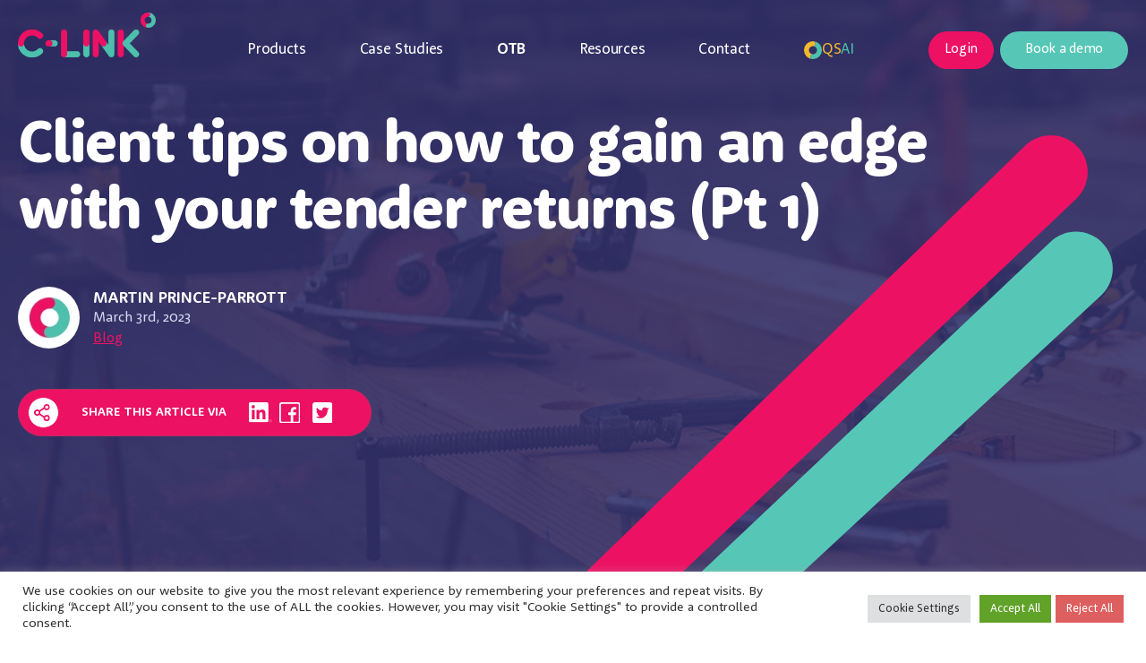

--- FILE ---
content_type: text/html; charset=UTF-8
request_url: https://c-link.com/blog/client-tips-on-how-to-gain-an-edge-with-your-tender-returns-pt-1/
body_size: 39352
content:

<!DOCTYPE html>
<html lang="en-US">
<head>
    <meta http-equiv="content-type" content="text/html; charset=UTF-8"><script type="text/javascript">(window.NREUM||(NREUM={})).init={privacy:{cookies_enabled:true},ajax:{deny_list:["bam.eu01.nr-data.net"]},feature_flags:["soft_nav"],distributed_tracing:{enabled:true}};(window.NREUM||(NREUM={})).loader_config={agentID:"538636426",accountID:"4614816",trustKey:"4614816",xpid:"UAAGVV5SDhAFVFBTAAYBVVQ=",licenseKey:"NRJS-e2c5ce4460a3f4bf706",applicationID:"501177630",browserID:"538636426"};;/*! For license information please see nr-loader-spa-1.308.0.min.js.LICENSE.txt */
(()=>{var e,t,r={384:(e,t,r)=>{"use strict";r.d(t,{NT:()=>a,US:()=>u,Zm:()=>o,bQ:()=>d,dV:()=>c,pV:()=>l});var n=r(6154),i=r(1863),s=r(1910);const a={beacon:"bam.nr-data.net",errorBeacon:"bam.nr-data.net"};function o(){return n.gm.NREUM||(n.gm.NREUM={}),void 0===n.gm.newrelic&&(n.gm.newrelic=n.gm.NREUM),n.gm.NREUM}function c(){let e=o();return e.o||(e.o={ST:n.gm.setTimeout,SI:n.gm.setImmediate||n.gm.setInterval,CT:n.gm.clearTimeout,XHR:n.gm.XMLHttpRequest,REQ:n.gm.Request,EV:n.gm.Event,PR:n.gm.Promise,MO:n.gm.MutationObserver,FETCH:n.gm.fetch,WS:n.gm.WebSocket},(0,s.i)(...Object.values(e.o))),e}function d(e,t){let r=o();r.initializedAgents??={},t.initializedAt={ms:(0,i.t)(),date:new Date},r.initializedAgents[e]=t}function u(e,t){o()[e]=t}function l(){return function(){let e=o();const t=e.info||{};e.info={beacon:a.beacon,errorBeacon:a.errorBeacon,...t}}(),function(){let e=o();const t=e.init||{};e.init={...t}}(),c(),function(){let e=o();const t=e.loader_config||{};e.loader_config={...t}}(),o()}},782:(e,t,r)=>{"use strict";r.d(t,{T:()=>n});const n=r(860).K7.pageViewTiming},860:(e,t,r)=>{"use strict";r.d(t,{$J:()=>u,K7:()=>c,P3:()=>d,XX:()=>i,Yy:()=>o,df:()=>s,qY:()=>n,v4:()=>a});const n="events",i="jserrors",s="browser/blobs",a="rum",o="browser/logs",c={ajax:"ajax",genericEvents:"generic_events",jserrors:i,logging:"logging",metrics:"metrics",pageAction:"page_action",pageViewEvent:"page_view_event",pageViewTiming:"page_view_timing",sessionReplay:"session_replay",sessionTrace:"session_trace",softNav:"soft_navigations",spa:"spa"},d={[c.pageViewEvent]:1,[c.pageViewTiming]:2,[c.metrics]:3,[c.jserrors]:4,[c.spa]:5,[c.ajax]:6,[c.sessionTrace]:7,[c.softNav]:8,[c.sessionReplay]:9,[c.logging]:10,[c.genericEvents]:11},u={[c.pageViewEvent]:a,[c.pageViewTiming]:n,[c.ajax]:n,[c.spa]:n,[c.softNav]:n,[c.metrics]:i,[c.jserrors]:i,[c.sessionTrace]:s,[c.sessionReplay]:s,[c.logging]:o,[c.genericEvents]:"ins"}},944:(e,t,r)=>{"use strict";r.d(t,{R:()=>i});var n=r(3241);function i(e,t){"function"==typeof console.debug&&(console.debug("New Relic Warning: https://github.com/newrelic/newrelic-browser-agent/blob/main/docs/warning-codes.md#".concat(e),t),(0,n.W)({agentIdentifier:null,drained:null,type:"data",name:"warn",feature:"warn",data:{code:e,secondary:t}}))}},993:(e,t,r)=>{"use strict";r.d(t,{A$:()=>s,ET:()=>a,TZ:()=>o,p_:()=>i});var n=r(860);const i={ERROR:"ERROR",WARN:"WARN",INFO:"INFO",DEBUG:"DEBUG",TRACE:"TRACE"},s={OFF:0,ERROR:1,WARN:2,INFO:3,DEBUG:4,TRACE:5},a="log",o=n.K7.logging},1541:(e,t,r)=>{"use strict";r.d(t,{U:()=>i,f:()=>n});const n={MFE:"MFE",BA:"BA"};function i(e,t){if(2!==t?.harvestEndpointVersion)return{};const r=t.agentRef.runtime.appMetadata.agents[0].entityGuid;return e?{"source.id":e.id,"source.name":e.name,"source.type":e.type,"parent.id":e.parent?.id||r,"parent.type":e.parent?.type||n.BA}:{"entity.guid":r,appId:t.agentRef.info.applicationID}}},1687:(e,t,r)=>{"use strict";r.d(t,{Ak:()=>d,Ze:()=>h,x3:()=>u});var n=r(3241),i=r(7836),s=r(3606),a=r(860),o=r(2646);const c={};function d(e,t){const r={staged:!1,priority:a.P3[t]||0};l(e),c[e].get(t)||c[e].set(t,r)}function u(e,t){e&&c[e]&&(c[e].get(t)&&c[e].delete(t),p(e,t,!1),c[e].size&&f(e))}function l(e){if(!e)throw new Error("agentIdentifier required");c[e]||(c[e]=new Map)}function h(e="",t="feature",r=!1){if(l(e),!e||!c[e].get(t)||r)return p(e,t);c[e].get(t).staged=!0,f(e)}function f(e){const t=Array.from(c[e]);t.every(([e,t])=>t.staged)&&(t.sort((e,t)=>e[1].priority-t[1].priority),t.forEach(([t])=>{c[e].delete(t),p(e,t)}))}function p(e,t,r=!0){const a=e?i.ee.get(e):i.ee,c=s.i.handlers;if(!a.aborted&&a.backlog&&c){if((0,n.W)({agentIdentifier:e,type:"lifecycle",name:"drain",feature:t}),r){const e=a.backlog[t],r=c[t];if(r){for(let t=0;e&&t<e.length;++t)g(e[t],r);Object.entries(r).forEach(([e,t])=>{Object.values(t||{}).forEach(t=>{t[0]?.on&&t[0]?.context()instanceof o.y&&t[0].on(e,t[1])})})}}a.isolatedBacklog||delete c[t],a.backlog[t]=null,a.emit("drain-"+t,[])}}function g(e,t){var r=e[1];Object.values(t[r]||{}).forEach(t=>{var r=e[0];if(t[0]===r){var n=t[1],i=e[3],s=e[2];n.apply(i,s)}})}},1738:(e,t,r)=>{"use strict";r.d(t,{U:()=>f,Y:()=>h});var n=r(3241),i=r(9908),s=r(1863),a=r(944),o=r(5701),c=r(3969),d=r(8362),u=r(860),l=r(4261);function h(e,t,r,s){const h=s||r;!h||h[e]&&h[e]!==d.d.prototype[e]||(h[e]=function(){(0,i.p)(c.xV,["API/"+e+"/called"],void 0,u.K7.metrics,r.ee),(0,n.W)({agentIdentifier:r.agentIdentifier,drained:!!o.B?.[r.agentIdentifier],type:"data",name:"api",feature:l.Pl+e,data:{}});try{return t.apply(this,arguments)}catch(e){(0,a.R)(23,e)}})}function f(e,t,r,n,a){const o=e.info;null===r?delete o.jsAttributes[t]:o.jsAttributes[t]=r,(a||null===r)&&(0,i.p)(l.Pl+n,[(0,s.t)(),t,r],void 0,"session",e.ee)}},1741:(e,t,r)=>{"use strict";r.d(t,{W:()=>s});var n=r(944),i=r(4261);class s{#e(e,...t){if(this[e]!==s.prototype[e])return this[e](...t);(0,n.R)(35,e)}addPageAction(e,t){return this.#e(i.hG,e,t)}register(e){return this.#e(i.eY,e)}recordCustomEvent(e,t){return this.#e(i.fF,e,t)}setPageViewName(e,t){return this.#e(i.Fw,e,t)}setCustomAttribute(e,t,r){return this.#e(i.cD,e,t,r)}noticeError(e,t){return this.#e(i.o5,e,t)}setUserId(e,t=!1){return this.#e(i.Dl,e,t)}setApplicationVersion(e){return this.#e(i.nb,e)}setErrorHandler(e){return this.#e(i.bt,e)}addRelease(e,t){return this.#e(i.k6,e,t)}log(e,t){return this.#e(i.$9,e,t)}start(){return this.#e(i.d3)}finished(e){return this.#e(i.BL,e)}recordReplay(){return this.#e(i.CH)}pauseReplay(){return this.#e(i.Tb)}addToTrace(e){return this.#e(i.U2,e)}setCurrentRouteName(e){return this.#e(i.PA,e)}interaction(e){return this.#e(i.dT,e)}wrapLogger(e,t,r){return this.#e(i.Wb,e,t,r)}measure(e,t){return this.#e(i.V1,e,t)}consent(e){return this.#e(i.Pv,e)}}},1863:(e,t,r)=>{"use strict";function n(){return Math.floor(performance.now())}r.d(t,{t:()=>n})},1910:(e,t,r)=>{"use strict";r.d(t,{i:()=>s});var n=r(944);const i=new Map;function s(...e){return e.every(e=>{if(i.has(e))return i.get(e);const t="function"==typeof e?e.toString():"",r=t.includes("[native code]"),s=t.includes("nrWrapper");return r||s||(0,n.R)(64,e?.name||t),i.set(e,r),r})}},2555:(e,t,r)=>{"use strict";r.d(t,{D:()=>o,f:()=>a});var n=r(384),i=r(8122);const s={beacon:n.NT.beacon,errorBeacon:n.NT.errorBeacon,licenseKey:void 0,applicationID:void 0,sa:void 0,queueTime:void 0,applicationTime:void 0,ttGuid:void 0,user:void 0,account:void 0,product:void 0,extra:void 0,jsAttributes:{},userAttributes:void 0,atts:void 0,transactionName:void 0,tNamePlain:void 0};function a(e){try{return!!e.licenseKey&&!!e.errorBeacon&&!!e.applicationID}catch(e){return!1}}const o=e=>(0,i.a)(e,s)},2614:(e,t,r)=>{"use strict";r.d(t,{BB:()=>a,H3:()=>n,g:()=>d,iL:()=>c,tS:()=>o,uh:()=>i,wk:()=>s});const n="NRBA",i="SESSION",s=144e5,a=18e5,o={STARTED:"session-started",PAUSE:"session-pause",RESET:"session-reset",RESUME:"session-resume",UPDATE:"session-update"},c={SAME_TAB:"same-tab",CROSS_TAB:"cross-tab"},d={OFF:0,FULL:1,ERROR:2}},2646:(e,t,r)=>{"use strict";r.d(t,{y:()=>n});class n{constructor(e){this.contextId=e}}},2843:(e,t,r)=>{"use strict";r.d(t,{G:()=>s,u:()=>i});var n=r(3878);function i(e,t=!1,r,i){(0,n.DD)("visibilitychange",function(){if(t)return void("hidden"===document.visibilityState&&e());e(document.visibilityState)},r,i)}function s(e,t,r){(0,n.sp)("pagehide",e,t,r)}},3241:(e,t,r)=>{"use strict";r.d(t,{W:()=>s});var n=r(6154);const i="newrelic";function s(e={}){try{n.gm.dispatchEvent(new CustomEvent(i,{detail:e}))}catch(e){}}},3304:(e,t,r)=>{"use strict";r.d(t,{A:()=>s});var n=r(7836);const i=()=>{const e=new WeakSet;return(t,r)=>{if("object"==typeof r&&null!==r){if(e.has(r))return;e.add(r)}return r}};function s(e){try{return JSON.stringify(e,i())??""}catch(e){try{n.ee.emit("internal-error",[e])}catch(e){}return""}}},3333:(e,t,r)=>{"use strict";r.d(t,{$v:()=>u,TZ:()=>n,Xh:()=>c,Zp:()=>i,kd:()=>d,mq:()=>o,nf:()=>a,qN:()=>s});const n=r(860).K7.genericEvents,i=["auxclick","click","copy","keydown","paste","scrollend"],s=["focus","blur"],a=4,o=1e3,c=2e3,d=["PageAction","UserAction","BrowserPerformance"],u={RESOURCES:"experimental.resources",REGISTER:"register"}},3434:(e,t,r)=>{"use strict";r.d(t,{Jt:()=>s,YM:()=>d});var n=r(7836),i=r(5607);const s="nr@original:".concat(i.W),a=50;var o=Object.prototype.hasOwnProperty,c=!1;function d(e,t){return e||(e=n.ee),r.inPlace=function(e,t,n,i,s){n||(n="");const a="-"===n.charAt(0);for(let o=0;o<t.length;o++){const c=t[o],d=e[c];l(d)||(e[c]=r(d,a?c+n:n,i,c,s))}},r.flag=s,r;function r(t,r,n,c,d){return l(t)?t:(r||(r=""),nrWrapper[s]=t,function(e,t,r){if(Object.defineProperty&&Object.keys)try{return Object.keys(e).forEach(function(r){Object.defineProperty(t,r,{get:function(){return e[r]},set:function(t){return e[r]=t,t}})}),t}catch(e){u([e],r)}for(var n in e)o.call(e,n)&&(t[n]=e[n])}(t,nrWrapper,e),nrWrapper);function nrWrapper(){var s,o,l,h;let f;try{o=this,s=[...arguments],l="function"==typeof n?n(s,o):n||{}}catch(t){u([t,"",[s,o,c],l],e)}i(r+"start",[s,o,c],l,d);const p=performance.now();let g;try{return h=t.apply(o,s),g=performance.now(),h}catch(e){throw g=performance.now(),i(r+"err",[s,o,e],l,d),f=e,f}finally{const e=g-p,t={start:p,end:g,duration:e,isLongTask:e>=a,methodName:c,thrownError:f};t.isLongTask&&i("long-task",[t,o],l,d),i(r+"end",[s,o,h],l,d)}}}function i(r,n,i,s){if(!c||t){var a=c;c=!0;try{e.emit(r,n,i,t,s)}catch(t){u([t,r,n,i],e)}c=a}}}function u(e,t){t||(t=n.ee);try{t.emit("internal-error",e)}catch(e){}}function l(e){return!(e&&"function"==typeof e&&e.apply&&!e[s])}},3606:(e,t,r)=>{"use strict";r.d(t,{i:()=>s});var n=r(9908);s.on=a;var i=s.handlers={};function s(e,t,r,s){a(s||n.d,i,e,t,r)}function a(e,t,r,i,s){s||(s="feature"),e||(e=n.d);var a=t[s]=t[s]||{};(a[r]=a[r]||[]).push([e,i])}},3738:(e,t,r)=>{"use strict";r.d(t,{He:()=>i,Kp:()=>o,Lc:()=>d,Rz:()=>u,TZ:()=>n,bD:()=>s,d3:()=>a,jx:()=>l,sl:()=>h,uP:()=>c});const n=r(860).K7.sessionTrace,i="bstResource",s="resource",a="-start",o="-end",c="fn"+a,d="fn"+o,u="pushState",l=1e3,h=3e4},3785:(e,t,r)=>{"use strict";r.d(t,{R:()=>c,b:()=>d});var n=r(9908),i=r(1863),s=r(860),a=r(3969),o=r(993);function c(e,t,r={},c=o.p_.INFO,d=!0,u,l=(0,i.t)()){(0,n.p)(a.xV,["API/logging/".concat(c.toLowerCase(),"/called")],void 0,s.K7.metrics,e),(0,n.p)(o.ET,[l,t,r,c,d,u],void 0,s.K7.logging,e)}function d(e){return"string"==typeof e&&Object.values(o.p_).some(t=>t===e.toUpperCase().trim())}},3878:(e,t,r)=>{"use strict";function n(e,t){return{capture:e,passive:!1,signal:t}}function i(e,t,r=!1,i){window.addEventListener(e,t,n(r,i))}function s(e,t,r=!1,i){document.addEventListener(e,t,n(r,i))}r.d(t,{DD:()=>s,jT:()=>n,sp:()=>i})},3962:(e,t,r)=>{"use strict";r.d(t,{AM:()=>a,O2:()=>l,OV:()=>s,Qu:()=>h,TZ:()=>c,ih:()=>f,pP:()=>o,t1:()=>u,tC:()=>i,wD:()=>d});var n=r(860);const i=["click","keydown","submit"],s="popstate",a="api",o="initialPageLoad",c=n.K7.softNav,d=5e3,u=500,l={INITIAL_PAGE_LOAD:"",ROUTE_CHANGE:1,UNSPECIFIED:2},h={INTERACTION:1,AJAX:2,CUSTOM_END:3,CUSTOM_TRACER:4},f={IP:"in progress",PF:"pending finish",FIN:"finished",CAN:"cancelled"}},3969:(e,t,r)=>{"use strict";r.d(t,{TZ:()=>n,XG:()=>o,rs:()=>i,xV:()=>a,z_:()=>s});const n=r(860).K7.metrics,i="sm",s="cm",a="storeSupportabilityMetrics",o="storeEventMetrics"},4234:(e,t,r)=>{"use strict";r.d(t,{W:()=>s});var n=r(7836),i=r(1687);class s{constructor(e,t){this.agentIdentifier=e,this.ee=n.ee.get(e),this.featureName=t,this.blocked=!1}deregisterDrain(){(0,i.x3)(this.agentIdentifier,this.featureName)}}},4261:(e,t,r)=>{"use strict";r.d(t,{$9:()=>u,BL:()=>c,CH:()=>p,Dl:()=>R,Fw:()=>w,PA:()=>v,Pl:()=>n,Pv:()=>A,Tb:()=>h,U2:()=>a,V1:()=>E,Wb:()=>T,bt:()=>y,cD:()=>b,d3:()=>x,dT:()=>d,eY:()=>g,fF:()=>f,hG:()=>s,hw:()=>i,k6:()=>o,nb:()=>m,o5:()=>l});const n="api-",i=n+"ixn-",s="addPageAction",a="addToTrace",o="addRelease",c="finished",d="interaction",u="log",l="noticeError",h="pauseReplay",f="recordCustomEvent",p="recordReplay",g="register",m="setApplicationVersion",v="setCurrentRouteName",b="setCustomAttribute",y="setErrorHandler",w="setPageViewName",R="setUserId",x="start",T="wrapLogger",E="measure",A="consent"},5205:(e,t,r)=>{"use strict";r.d(t,{j:()=>S});var n=r(384),i=r(1741);var s=r(2555),a=r(3333);const o=e=>{if(!e||"string"!=typeof e)return!1;try{document.createDocumentFragment().querySelector(e)}catch{return!1}return!0};var c=r(2614),d=r(944),u=r(8122);const l="[data-nr-mask]",h=e=>(0,u.a)(e,(()=>{const e={feature_flags:[],experimental:{allow_registered_children:!1,resources:!1},mask_selector:"*",block_selector:"[data-nr-block]",mask_input_options:{color:!1,date:!1,"datetime-local":!1,email:!1,month:!1,number:!1,range:!1,search:!1,tel:!1,text:!1,time:!1,url:!1,week:!1,textarea:!1,select:!1,password:!0}};return{ajax:{deny_list:void 0,block_internal:!0,enabled:!0,autoStart:!0},api:{get allow_registered_children(){return e.feature_flags.includes(a.$v.REGISTER)||e.experimental.allow_registered_children},set allow_registered_children(t){e.experimental.allow_registered_children=t},duplicate_registered_data:!1},browser_consent_mode:{enabled:!1},distributed_tracing:{enabled:void 0,exclude_newrelic_header:void 0,cors_use_newrelic_header:void 0,cors_use_tracecontext_headers:void 0,allowed_origins:void 0},get feature_flags(){return e.feature_flags},set feature_flags(t){e.feature_flags=t},generic_events:{enabled:!0,autoStart:!0},harvest:{interval:30},jserrors:{enabled:!0,autoStart:!0},logging:{enabled:!0,autoStart:!0},metrics:{enabled:!0,autoStart:!0},obfuscate:void 0,page_action:{enabled:!0},page_view_event:{enabled:!0,autoStart:!0},page_view_timing:{enabled:!0,autoStart:!0},performance:{capture_marks:!1,capture_measures:!1,capture_detail:!0,resources:{get enabled(){return e.feature_flags.includes(a.$v.RESOURCES)||e.experimental.resources},set enabled(t){e.experimental.resources=t},asset_types:[],first_party_domains:[],ignore_newrelic:!0}},privacy:{cookies_enabled:!0},proxy:{assets:void 0,beacon:void 0},session:{expiresMs:c.wk,inactiveMs:c.BB},session_replay:{autoStart:!0,enabled:!1,preload:!1,sampling_rate:10,error_sampling_rate:100,collect_fonts:!1,inline_images:!1,fix_stylesheets:!0,mask_all_inputs:!0,get mask_text_selector(){return e.mask_selector},set mask_text_selector(t){o(t)?e.mask_selector="".concat(t,",").concat(l):""===t||null===t?e.mask_selector=l:(0,d.R)(5,t)},get block_class(){return"nr-block"},get ignore_class(){return"nr-ignore"},get mask_text_class(){return"nr-mask"},get block_selector(){return e.block_selector},set block_selector(t){o(t)?e.block_selector+=",".concat(t):""!==t&&(0,d.R)(6,t)},get mask_input_options(){return e.mask_input_options},set mask_input_options(t){t&&"object"==typeof t?e.mask_input_options={...t,password:!0}:(0,d.R)(7,t)}},session_trace:{enabled:!0,autoStart:!0},soft_navigations:{enabled:!0,autoStart:!0},spa:{enabled:!0,autoStart:!0},ssl:void 0,user_actions:{enabled:!0,elementAttributes:["id","className","tagName","type"]}}})());var f=r(6154),p=r(9324);let g=0;const m={buildEnv:p.F3,distMethod:p.Xs,version:p.xv,originTime:f.WN},v={consented:!1},b={appMetadata:{},get consented(){return this.session?.state?.consent||v.consented},set consented(e){v.consented=e},customTransaction:void 0,denyList:void 0,disabled:!1,harvester:void 0,isolatedBacklog:!1,isRecording:!1,loaderType:void 0,maxBytes:3e4,obfuscator:void 0,onerror:void 0,ptid:void 0,releaseIds:{},session:void 0,timeKeeper:void 0,registeredEntities:[],jsAttributesMetadata:{bytes:0},get harvestCount(){return++g}},y=e=>{const t=(0,u.a)(e,b),r=Object.keys(m).reduce((e,t)=>(e[t]={value:m[t],writable:!1,configurable:!0,enumerable:!0},e),{});return Object.defineProperties(t,r)};var w=r(5701);const R=e=>{const t=e.startsWith("http");e+="/",r.p=t?e:"https://"+e};var x=r(7836),T=r(3241);const E={accountID:void 0,trustKey:void 0,agentID:void 0,licenseKey:void 0,applicationID:void 0,xpid:void 0},A=e=>(0,u.a)(e,E),_=new Set;function S(e,t={},r,a){let{init:o,info:c,loader_config:d,runtime:u={},exposed:l=!0}=t;if(!c){const e=(0,n.pV)();o=e.init,c=e.info,d=e.loader_config}e.init=h(o||{}),e.loader_config=A(d||{}),c.jsAttributes??={},f.bv&&(c.jsAttributes.isWorker=!0),e.info=(0,s.D)(c);const p=e.init,g=[c.beacon,c.errorBeacon];_.has(e.agentIdentifier)||(p.proxy.assets&&(R(p.proxy.assets),g.push(p.proxy.assets)),p.proxy.beacon&&g.push(p.proxy.beacon),e.beacons=[...g],function(e){const t=(0,n.pV)();Object.getOwnPropertyNames(i.W.prototype).forEach(r=>{const n=i.W.prototype[r];if("function"!=typeof n||"constructor"===n)return;let s=t[r];e[r]&&!1!==e.exposed&&"micro-agent"!==e.runtime?.loaderType&&(t[r]=(...t)=>{const n=e[r](...t);return s?s(...t):n})})}(e),(0,n.US)("activatedFeatures",w.B)),u.denyList=[...p.ajax.deny_list||[],...p.ajax.block_internal?g:[]],u.ptid=e.agentIdentifier,u.loaderType=r,e.runtime=y(u),_.has(e.agentIdentifier)||(e.ee=x.ee.get(e.agentIdentifier),e.exposed=l,(0,T.W)({agentIdentifier:e.agentIdentifier,drained:!!w.B?.[e.agentIdentifier],type:"lifecycle",name:"initialize",feature:void 0,data:e.config})),_.add(e.agentIdentifier)}},5270:(e,t,r)=>{"use strict";r.d(t,{Aw:()=>a,SR:()=>s,rF:()=>o});var n=r(384),i=r(7767);function s(e){return!!(0,n.dV)().o.MO&&(0,i.V)(e)&&!0===e?.session_trace.enabled}function a(e){return!0===e?.session_replay.preload&&s(e)}function o(e,t){try{if("string"==typeof t?.type){if("password"===t.type.toLowerCase())return"*".repeat(e?.length||0);if(void 0!==t?.dataset?.nrUnmask||t?.classList?.contains("nr-unmask"))return e}}catch(e){}return"string"==typeof e?e.replace(/[\S]/g,"*"):"*".repeat(e?.length||0)}},5289:(e,t,r)=>{"use strict";r.d(t,{GG:()=>a,Qr:()=>c,sB:()=>o});var n=r(3878),i=r(6389);function s(){return"undefined"==typeof document||"complete"===document.readyState}function a(e,t){if(s())return e();const r=(0,i.J)(e),a=setInterval(()=>{s()&&(clearInterval(a),r())},500);(0,n.sp)("load",r,t)}function o(e){if(s())return e();(0,n.DD)("DOMContentLoaded",e)}function c(e){if(s())return e();(0,n.sp)("popstate",e)}},5607:(e,t,r)=>{"use strict";r.d(t,{W:()=>n});const n=(0,r(9566).bz)()},5701:(e,t,r)=>{"use strict";r.d(t,{B:()=>s,t:()=>a});var n=r(3241);const i=new Set,s={};function a(e,t){const r=t.agentIdentifier;s[r]??={},e&&"object"==typeof e&&(i.has(r)||(t.ee.emit("rumresp",[e]),s[r]=e,i.add(r),(0,n.W)({agentIdentifier:r,loaded:!0,drained:!0,type:"lifecycle",name:"load",feature:void 0,data:e})))}},6154:(e,t,r)=>{"use strict";r.d(t,{OF:()=>d,RI:()=>i,WN:()=>h,bv:()=>s,eN:()=>f,gm:()=>a,lR:()=>l,m:()=>c,mw:()=>o,sb:()=>u});var n=r(1863);const i="undefined"!=typeof window&&!!window.document,s="undefined"!=typeof WorkerGlobalScope&&("undefined"!=typeof self&&self instanceof WorkerGlobalScope&&self.navigator instanceof WorkerNavigator||"undefined"!=typeof globalThis&&globalThis instanceof WorkerGlobalScope&&globalThis.navigator instanceof WorkerNavigator),a=i?window:"undefined"!=typeof WorkerGlobalScope&&("undefined"!=typeof self&&self instanceof WorkerGlobalScope&&self||"undefined"!=typeof globalThis&&globalThis instanceof WorkerGlobalScope&&globalThis),o=Boolean("hidden"===a?.document?.visibilityState),c=""+a?.location,d=/iPad|iPhone|iPod/.test(a.navigator?.userAgent),u=d&&"undefined"==typeof SharedWorker,l=(()=>{const e=a.navigator?.userAgent?.match(/Firefox[/\s](\d+\.\d+)/);return Array.isArray(e)&&e.length>=2?+e[1]:0})(),h=Date.now()-(0,n.t)(),f=()=>"undefined"!=typeof PerformanceNavigationTiming&&a?.performance?.getEntriesByType("navigation")?.[0]?.responseStart},6344:(e,t,r)=>{"use strict";r.d(t,{BB:()=>u,Qb:()=>l,TZ:()=>i,Ug:()=>a,Vh:()=>s,_s:()=>o,bc:()=>d,yP:()=>c});var n=r(2614);const i=r(860).K7.sessionReplay,s="errorDuringReplay",a=.12,o={DomContentLoaded:0,Load:1,FullSnapshot:2,IncrementalSnapshot:3,Meta:4,Custom:5},c={[n.g.ERROR]:15e3,[n.g.FULL]:3e5,[n.g.OFF]:0},d={RESET:{message:"Session was reset",sm:"Reset"},IMPORT:{message:"Recorder failed to import",sm:"Import"},TOO_MANY:{message:"429: Too Many Requests",sm:"Too-Many"},TOO_BIG:{message:"Payload was too large",sm:"Too-Big"},CROSS_TAB:{message:"Session Entity was set to OFF on another tab",sm:"Cross-Tab"},ENTITLEMENTS:{message:"Session Replay is not allowed and will not be started",sm:"Entitlement"}},u=5e3,l={API:"api",RESUME:"resume",SWITCH_TO_FULL:"switchToFull",INITIALIZE:"initialize",PRELOAD:"preload"}},6389:(e,t,r)=>{"use strict";function n(e,t=500,r={}){const n=r?.leading||!1;let i;return(...r)=>{n&&void 0===i&&(e.apply(this,r),i=setTimeout(()=>{i=clearTimeout(i)},t)),n||(clearTimeout(i),i=setTimeout(()=>{e.apply(this,r)},t))}}function i(e){let t=!1;return(...r)=>{t||(t=!0,e.apply(this,r))}}r.d(t,{J:()=>i,s:()=>n})},6630:(e,t,r)=>{"use strict";r.d(t,{T:()=>n});const n=r(860).K7.pageViewEvent},6774:(e,t,r)=>{"use strict";r.d(t,{T:()=>n});const n=r(860).K7.jserrors},7295:(e,t,r)=>{"use strict";r.d(t,{Xv:()=>a,gX:()=>i,iW:()=>s});var n=[];function i(e){if(!e||s(e))return!1;if(0===n.length)return!0;if("*"===n[0].hostname)return!1;for(var t=0;t<n.length;t++){var r=n[t];if(r.hostname.test(e.hostname)&&r.pathname.test(e.pathname))return!1}return!0}function s(e){return void 0===e.hostname}function a(e){if(n=[],e&&e.length)for(var t=0;t<e.length;t++){let r=e[t];if(!r)continue;if("*"===r)return void(n=[{hostname:"*"}]);0===r.indexOf("http://")?r=r.substring(7):0===r.indexOf("https://")&&(r=r.substring(8));const i=r.indexOf("/");let s,a;i>0?(s=r.substring(0,i),a=r.substring(i)):(s=r,a="*");let[c]=s.split(":");n.push({hostname:o(c),pathname:o(a,!0)})}}function o(e,t=!1){const r=e.replace(/[.+?^${}()|[\]\\]/g,e=>"\\"+e).replace(/\*/g,".*?");return new RegExp((t?"^":"")+r+"$")}},7485:(e,t,r)=>{"use strict";r.d(t,{D:()=>i});var n=r(6154);function i(e){if(0===(e||"").indexOf("data:"))return{protocol:"data"};try{const t=new URL(e,location.href),r={port:t.port,hostname:t.hostname,pathname:t.pathname,search:t.search,protocol:t.protocol.slice(0,t.protocol.indexOf(":")),sameOrigin:t.protocol===n.gm?.location?.protocol&&t.host===n.gm?.location?.host};return r.port&&""!==r.port||("http:"===t.protocol&&(r.port="80"),"https:"===t.protocol&&(r.port="443")),r.pathname&&""!==r.pathname?r.pathname.startsWith("/")||(r.pathname="/".concat(r.pathname)):r.pathname="/",r}catch(e){return{}}}},7699:(e,t,r)=>{"use strict";r.d(t,{It:()=>s,KC:()=>o,No:()=>i,qh:()=>a});var n=r(860);const i=16e3,s=1e6,a="SESSION_ERROR",o={[n.K7.logging]:!0,[n.K7.genericEvents]:!1,[n.K7.jserrors]:!1,[n.K7.ajax]:!1}},7767:(e,t,r)=>{"use strict";r.d(t,{V:()=>i});var n=r(6154);const i=e=>n.RI&&!0===e?.privacy.cookies_enabled},7836:(e,t,r)=>{"use strict";r.d(t,{P:()=>o,ee:()=>c});var n=r(384),i=r(8990),s=r(2646),a=r(5607);const o="nr@context:".concat(a.W),c=function e(t,r){var n={},a={},u={},l=!1;try{l=16===r.length&&d.initializedAgents?.[r]?.runtime.isolatedBacklog}catch(e){}var h={on:p,addEventListener:p,removeEventListener:function(e,t){var r=n[e];if(!r)return;for(var i=0;i<r.length;i++)r[i]===t&&r.splice(i,1)},emit:function(e,r,n,i,s){!1!==s&&(s=!0);if(c.aborted&&!i)return;t&&s&&t.emit(e,r,n);var o=f(n);g(e).forEach(e=>{e.apply(o,r)});var d=v()[a[e]];d&&d.push([h,e,r,o]);return o},get:m,listeners:g,context:f,buffer:function(e,t){const r=v();if(t=t||"feature",h.aborted)return;Object.entries(e||{}).forEach(([e,n])=>{a[n]=t,t in r||(r[t]=[])})},abort:function(){h._aborted=!0,Object.keys(h.backlog).forEach(e=>{delete h.backlog[e]})},isBuffering:function(e){return!!v()[a[e]]},debugId:r,backlog:l?{}:t&&"object"==typeof t.backlog?t.backlog:{},isolatedBacklog:l};return Object.defineProperty(h,"aborted",{get:()=>{let e=h._aborted||!1;return e||(t&&(e=t.aborted),e)}}),h;function f(e){return e&&e instanceof s.y?e:e?(0,i.I)(e,o,()=>new s.y(o)):new s.y(o)}function p(e,t){n[e]=g(e).concat(t)}function g(e){return n[e]||[]}function m(t){return u[t]=u[t]||e(h,t)}function v(){return h.backlog}}(void 0,"globalEE"),d=(0,n.Zm)();d.ee||(d.ee=c)},8122:(e,t,r)=>{"use strict";r.d(t,{a:()=>i});var n=r(944);function i(e,t){try{if(!e||"object"!=typeof e)return(0,n.R)(3);if(!t||"object"!=typeof t)return(0,n.R)(4);const r=Object.create(Object.getPrototypeOf(t),Object.getOwnPropertyDescriptors(t)),s=0===Object.keys(r).length?e:r;for(let a in s)if(void 0!==e[a])try{if(null===e[a]){r[a]=null;continue}Array.isArray(e[a])&&Array.isArray(t[a])?r[a]=Array.from(new Set([...e[a],...t[a]])):"object"==typeof e[a]&&"object"==typeof t[a]?r[a]=i(e[a],t[a]):r[a]=e[a]}catch(e){r[a]||(0,n.R)(1,e)}return r}catch(e){(0,n.R)(2,e)}}},8139:(e,t,r)=>{"use strict";r.d(t,{u:()=>h});var n=r(7836),i=r(3434),s=r(8990),a=r(6154);const o={},c=a.gm.XMLHttpRequest,d="addEventListener",u="removeEventListener",l="nr@wrapped:".concat(n.P);function h(e){var t=function(e){return(e||n.ee).get("events")}(e);if(o[t.debugId]++)return t;o[t.debugId]=1;var r=(0,i.YM)(t,!0);function h(e){r.inPlace(e,[d,u],"-",p)}function p(e,t){return e[1]}return"getPrototypeOf"in Object&&(a.RI&&f(document,h),c&&f(c.prototype,h),f(a.gm,h)),t.on(d+"-start",function(e,t){var n=e[1];if(null!==n&&("function"==typeof n||"object"==typeof n)&&"newrelic"!==e[0]){var i=(0,s.I)(n,l,function(){var e={object:function(){if("function"!=typeof n.handleEvent)return;return n.handleEvent.apply(n,arguments)},function:n}[typeof n];return e?r(e,"fn-",null,e.name||"anonymous"):n});this.wrapped=e[1]=i}}),t.on(u+"-start",function(e){e[1]=this.wrapped||e[1]}),t}function f(e,t,...r){let n=e;for(;"object"==typeof n&&!Object.prototype.hasOwnProperty.call(n,d);)n=Object.getPrototypeOf(n);n&&t(n,...r)}},8362:(e,t,r)=>{"use strict";r.d(t,{d:()=>s});var n=r(9566),i=r(1741);class s extends i.W{agentIdentifier=(0,n.LA)(16)}},8374:(e,t,r)=>{r.nc=(()=>{try{return document?.currentScript?.nonce}catch(e){}return""})()},8990:(e,t,r)=>{"use strict";r.d(t,{I:()=>i});var n=Object.prototype.hasOwnProperty;function i(e,t,r){if(n.call(e,t))return e[t];var i=r();if(Object.defineProperty&&Object.keys)try{return Object.defineProperty(e,t,{value:i,writable:!0,enumerable:!1}),i}catch(e){}return e[t]=i,i}},9119:(e,t,r)=>{"use strict";r.d(t,{L:()=>s});var n=/([^?#]*)[^#]*(#[^?]*|$).*/,i=/([^?#]*)().*/;function s(e,t){return e?e.replace(t?n:i,"$1$2"):e}},9300:(e,t,r)=>{"use strict";r.d(t,{T:()=>n});const n=r(860).K7.ajax},9324:(e,t,r)=>{"use strict";r.d(t,{AJ:()=>a,F3:()=>i,Xs:()=>s,Yq:()=>o,xv:()=>n});const n="1.308.0",i="PROD",s="CDN",a="@newrelic/rrweb",o="1.0.1"},9566:(e,t,r)=>{"use strict";r.d(t,{LA:()=>o,ZF:()=>c,bz:()=>a,el:()=>d});var n=r(6154);const i="xxxxxxxx-xxxx-4xxx-yxxx-xxxxxxxxxxxx";function s(e,t){return e?15&e[t]:16*Math.random()|0}function a(){const e=n.gm?.crypto||n.gm?.msCrypto;let t,r=0;return e&&e.getRandomValues&&(t=e.getRandomValues(new Uint8Array(30))),i.split("").map(e=>"x"===e?s(t,r++).toString(16):"y"===e?(3&s()|8).toString(16):e).join("")}function o(e){const t=n.gm?.crypto||n.gm?.msCrypto;let r,i=0;t&&t.getRandomValues&&(r=t.getRandomValues(new Uint8Array(e)));const a=[];for(var o=0;o<e;o++)a.push(s(r,i++).toString(16));return a.join("")}function c(){return o(16)}function d(){return o(32)}},9908:(e,t,r)=>{"use strict";r.d(t,{d:()=>n,p:()=>i});var n=r(7836).ee.get("handle");function i(e,t,r,i,s){s?(s.buffer([e],i),s.emit(e,t,r)):(n.buffer([e],i),n.emit(e,t,r))}}},n={};function i(e){var t=n[e];if(void 0!==t)return t.exports;var s=n[e]={exports:{}};return r[e](s,s.exports,i),s.exports}i.m=r,i.d=(e,t)=>{for(var r in t)i.o(t,r)&&!i.o(e,r)&&Object.defineProperty(e,r,{enumerable:!0,get:t[r]})},i.f={},i.e=e=>Promise.all(Object.keys(i.f).reduce((t,r)=>(i.f[r](e,t),t),[])),i.u=e=>({212:"nr-spa-compressor",249:"nr-spa-recorder",478:"nr-spa"}[e]+"-1.308.0.min.js"),i.o=(e,t)=>Object.prototype.hasOwnProperty.call(e,t),e={},t="NRBA-1.308.0.PROD:",i.l=(r,n,s,a)=>{if(e[r])e[r].push(n);else{var o,c;if(void 0!==s)for(var d=document.getElementsByTagName("script"),u=0;u<d.length;u++){var l=d[u];if(l.getAttribute("src")==r||l.getAttribute("data-webpack")==t+s){o=l;break}}if(!o){c=!0;var h={478:"sha512-RSfSVnmHk59T/uIPbdSE0LPeqcEdF4/+XhfJdBuccH5rYMOEZDhFdtnh6X6nJk7hGpzHd9Ujhsy7lZEz/ORYCQ==",249:"sha512-ehJXhmntm85NSqW4MkhfQqmeKFulra3klDyY0OPDUE+sQ3GokHlPh1pmAzuNy//3j4ac6lzIbmXLvGQBMYmrkg==",212:"sha512-B9h4CR46ndKRgMBcK+j67uSR2RCnJfGefU+A7FrgR/k42ovXy5x/MAVFiSvFxuVeEk/pNLgvYGMp1cBSK/G6Fg=="};(o=document.createElement("script")).charset="utf-8",i.nc&&o.setAttribute("nonce",i.nc),o.setAttribute("data-webpack",t+s),o.src=r,0!==o.src.indexOf(window.location.origin+"/")&&(o.crossOrigin="anonymous"),h[a]&&(o.integrity=h[a])}e[r]=[n];var f=(t,n)=>{o.onerror=o.onload=null,clearTimeout(p);var i=e[r];if(delete e[r],o.parentNode&&o.parentNode.removeChild(o),i&&i.forEach(e=>e(n)),t)return t(n)},p=setTimeout(f.bind(null,void 0,{type:"timeout",target:o}),12e4);o.onerror=f.bind(null,o.onerror),o.onload=f.bind(null,o.onload),c&&document.head.appendChild(o)}},i.r=e=>{"undefined"!=typeof Symbol&&Symbol.toStringTag&&Object.defineProperty(e,Symbol.toStringTag,{value:"Module"}),Object.defineProperty(e,"__esModule",{value:!0})},i.p="https://js-agent.newrelic.com/",(()=>{var e={38:0,788:0};i.f.j=(t,r)=>{var n=i.o(e,t)?e[t]:void 0;if(0!==n)if(n)r.push(n[2]);else{var s=new Promise((r,i)=>n=e[t]=[r,i]);r.push(n[2]=s);var a=i.p+i.u(t),o=new Error;i.l(a,r=>{if(i.o(e,t)&&(0!==(n=e[t])&&(e[t]=void 0),n)){var s=r&&("load"===r.type?"missing":r.type),a=r&&r.target&&r.target.src;o.message="Loading chunk "+t+" failed: ("+s+": "+a+")",o.name="ChunkLoadError",o.type=s,o.request=a,n[1](o)}},"chunk-"+t,t)}};var t=(t,r)=>{var n,s,[a,o,c]=r,d=0;if(a.some(t=>0!==e[t])){for(n in o)i.o(o,n)&&(i.m[n]=o[n]);if(c)c(i)}for(t&&t(r);d<a.length;d++)s=a[d],i.o(e,s)&&e[s]&&e[s][0](),e[s]=0},r=self["webpackChunk:NRBA-1.308.0.PROD"]=self["webpackChunk:NRBA-1.308.0.PROD"]||[];r.forEach(t.bind(null,0)),r.push=t.bind(null,r.push.bind(r))})(),(()=>{"use strict";i(8374);var e=i(8362),t=i(860);const r=Object.values(t.K7);var n=i(5205);var s=i(9908),a=i(1863),o=i(4261),c=i(1738);var d=i(1687),u=i(4234),l=i(5289),h=i(6154),f=i(944),p=i(5270),g=i(7767),m=i(6389),v=i(7699);class b extends u.W{constructor(e,t){super(e.agentIdentifier,t),this.agentRef=e,this.abortHandler=void 0,this.featAggregate=void 0,this.loadedSuccessfully=void 0,this.onAggregateImported=new Promise(e=>{this.loadedSuccessfully=e}),this.deferred=Promise.resolve(),!1===e.init[this.featureName].autoStart?this.deferred=new Promise((t,r)=>{this.ee.on("manual-start-all",(0,m.J)(()=>{(0,d.Ak)(e.agentIdentifier,this.featureName),t()}))}):(0,d.Ak)(e.agentIdentifier,t)}importAggregator(e,t,r={}){if(this.featAggregate)return;const n=async()=>{let n;await this.deferred;try{if((0,g.V)(e.init)){const{setupAgentSession:t}=await i.e(478).then(i.bind(i,8766));n=t(e)}}catch(e){(0,f.R)(20,e),this.ee.emit("internal-error",[e]),(0,s.p)(v.qh,[e],void 0,this.featureName,this.ee)}try{if(!this.#t(this.featureName,n,e.init))return(0,d.Ze)(this.agentIdentifier,this.featureName),void this.loadedSuccessfully(!1);const{Aggregate:i}=await t();this.featAggregate=new i(e,r),e.runtime.harvester.initializedAggregates.push(this.featAggregate),this.loadedSuccessfully(!0)}catch(e){(0,f.R)(34,e),this.abortHandler?.(),(0,d.Ze)(this.agentIdentifier,this.featureName,!0),this.loadedSuccessfully(!1),this.ee&&this.ee.abort()}};h.RI?(0,l.GG)(()=>n(),!0):n()}#t(e,r,n){if(this.blocked)return!1;switch(e){case t.K7.sessionReplay:return(0,p.SR)(n)&&!!r;case t.K7.sessionTrace:return!!r;default:return!0}}}var y=i(6630),w=i(2614),R=i(3241);class x extends b{static featureName=y.T;constructor(e){var t;super(e,y.T),this.setupInspectionEvents(e.agentIdentifier),t=e,(0,c.Y)(o.Fw,function(e,r){"string"==typeof e&&("/"!==e.charAt(0)&&(e="/"+e),t.runtime.customTransaction=(r||"http://custom.transaction")+e,(0,s.p)(o.Pl+o.Fw,[(0,a.t)()],void 0,void 0,t.ee))},t),this.importAggregator(e,()=>i.e(478).then(i.bind(i,2467)))}setupInspectionEvents(e){const t=(t,r)=>{t&&(0,R.W)({agentIdentifier:e,timeStamp:t.timeStamp,loaded:"complete"===t.target.readyState,type:"window",name:r,data:t.target.location+""})};(0,l.sB)(e=>{t(e,"DOMContentLoaded")}),(0,l.GG)(e=>{t(e,"load")}),(0,l.Qr)(e=>{t(e,"navigate")}),this.ee.on(w.tS.UPDATE,(t,r)=>{(0,R.W)({agentIdentifier:e,type:"lifecycle",name:"session",data:r})})}}var T=i(384);class E extends e.d{constructor(e){var t;(super(),h.gm)?(this.features={},(0,T.bQ)(this.agentIdentifier,this),this.desiredFeatures=new Set(e.features||[]),this.desiredFeatures.add(x),(0,n.j)(this,e,e.loaderType||"agent"),t=this,(0,c.Y)(o.cD,function(e,r,n=!1){if("string"==typeof e){if(["string","number","boolean"].includes(typeof r)||null===r)return(0,c.U)(t,e,r,o.cD,n);(0,f.R)(40,typeof r)}else(0,f.R)(39,typeof e)},t),function(e){(0,c.Y)(o.Dl,function(t,r=!1){if("string"!=typeof t&&null!==t)return void(0,f.R)(41,typeof t);const n=e.info.jsAttributes["enduser.id"];r&&null!=n&&n!==t?(0,s.p)(o.Pl+"setUserIdAndResetSession",[t],void 0,"session",e.ee):(0,c.U)(e,"enduser.id",t,o.Dl,!0)},e)}(this),function(e){(0,c.Y)(o.nb,function(t){if("string"==typeof t||null===t)return(0,c.U)(e,"application.version",t,o.nb,!1);(0,f.R)(42,typeof t)},e)}(this),function(e){(0,c.Y)(o.d3,function(){e.ee.emit("manual-start-all")},e)}(this),function(e){(0,c.Y)(o.Pv,function(t=!0){if("boolean"==typeof t){if((0,s.p)(o.Pl+o.Pv,[t],void 0,"session",e.ee),e.runtime.consented=t,t){const t=e.features.page_view_event;t.onAggregateImported.then(e=>{const r=t.featAggregate;e&&!r.sentRum&&r.sendRum()})}}else(0,f.R)(65,typeof t)},e)}(this),this.run()):(0,f.R)(21)}get config(){return{info:this.info,init:this.init,loader_config:this.loader_config,runtime:this.runtime}}get api(){return this}run(){try{const e=function(e){const t={};return r.forEach(r=>{t[r]=!!e[r]?.enabled}),t}(this.init),n=[...this.desiredFeatures];n.sort((e,r)=>t.P3[e.featureName]-t.P3[r.featureName]),n.forEach(r=>{if(!e[r.featureName]&&r.featureName!==t.K7.pageViewEvent)return;if(r.featureName===t.K7.spa)return void(0,f.R)(67);const n=function(e){switch(e){case t.K7.ajax:return[t.K7.jserrors];case t.K7.sessionTrace:return[t.K7.ajax,t.K7.pageViewEvent];case t.K7.sessionReplay:return[t.K7.sessionTrace];case t.K7.pageViewTiming:return[t.K7.pageViewEvent];default:return[]}}(r.featureName).filter(e=>!(e in this.features));n.length>0&&(0,f.R)(36,{targetFeature:r.featureName,missingDependencies:n}),this.features[r.featureName]=new r(this)})}catch(e){(0,f.R)(22,e);for(const e in this.features)this.features[e].abortHandler?.();const t=(0,T.Zm)();delete t.initializedAgents[this.agentIdentifier]?.features,delete this.sharedAggregator;return t.ee.get(this.agentIdentifier).abort(),!1}}}var A=i(2843),_=i(782);class S extends b{static featureName=_.T;constructor(e){super(e,_.T),h.RI&&((0,A.u)(()=>(0,s.p)("docHidden",[(0,a.t)()],void 0,_.T,this.ee),!0),(0,A.G)(()=>(0,s.p)("winPagehide",[(0,a.t)()],void 0,_.T,this.ee)),this.importAggregator(e,()=>i.e(478).then(i.bind(i,9917))))}}var O=i(3969);class I extends b{static featureName=O.TZ;constructor(e){super(e,O.TZ),h.RI&&document.addEventListener("securitypolicyviolation",e=>{(0,s.p)(O.xV,["Generic/CSPViolation/Detected"],void 0,this.featureName,this.ee)}),this.importAggregator(e,()=>i.e(478).then(i.bind(i,6555)))}}var N=i(6774),P=i(3878),k=i(3304);class D{constructor(e,t,r,n,i){this.name="UncaughtError",this.message="string"==typeof e?e:(0,k.A)(e),this.sourceURL=t,this.line=r,this.column=n,this.__newrelic=i}}function C(e){return M(e)?e:new D(void 0!==e?.message?e.message:e,e?.filename||e?.sourceURL,e?.lineno||e?.line,e?.colno||e?.col,e?.__newrelic,e?.cause)}function j(e){const t="Unhandled Promise Rejection: ";if(!e?.reason)return;if(M(e.reason)){try{e.reason.message.startsWith(t)||(e.reason.message=t+e.reason.message)}catch(e){}return C(e.reason)}const r=C(e.reason);return(r.message||"").startsWith(t)||(r.message=t+r.message),r}function L(e){if(e.error instanceof SyntaxError&&!/:\d+$/.test(e.error.stack?.trim())){const t=new D(e.message,e.filename,e.lineno,e.colno,e.error.__newrelic,e.cause);return t.name=SyntaxError.name,t}return M(e.error)?e.error:C(e)}function M(e){return e instanceof Error&&!!e.stack}function H(e,r,n,i,o=(0,a.t)()){"string"==typeof e&&(e=new Error(e)),(0,s.p)("err",[e,o,!1,r,n.runtime.isRecording,void 0,i],void 0,t.K7.jserrors,n.ee),(0,s.p)("uaErr",[],void 0,t.K7.genericEvents,n.ee)}var B=i(1541),K=i(993),W=i(3785);function U(e,{customAttributes:t={},level:r=K.p_.INFO}={},n,i,s=(0,a.t)()){(0,W.R)(n.ee,e,t,r,!1,i,s)}function F(e,r,n,i,c=(0,a.t)()){(0,s.p)(o.Pl+o.hG,[c,e,r,i],void 0,t.K7.genericEvents,n.ee)}function V(e,r,n,i,c=(0,a.t)()){const{start:d,end:u,customAttributes:l}=r||{},h={customAttributes:l||{}};if("object"!=typeof h.customAttributes||"string"!=typeof e||0===e.length)return void(0,f.R)(57);const p=(e,t)=>null==e?t:"number"==typeof e?e:e instanceof PerformanceMark?e.startTime:Number.NaN;if(h.start=p(d,0),h.end=p(u,c),Number.isNaN(h.start)||Number.isNaN(h.end))(0,f.R)(57);else{if(h.duration=h.end-h.start,!(h.duration<0))return(0,s.p)(o.Pl+o.V1,[h,e,i],void 0,t.K7.genericEvents,n.ee),h;(0,f.R)(58)}}function G(e,r={},n,i,c=(0,a.t)()){(0,s.p)(o.Pl+o.fF,[c,e,r,i],void 0,t.K7.genericEvents,n.ee)}function z(e){(0,c.Y)(o.eY,function(t){return Y(e,t)},e)}function Y(e,r,n){(0,f.R)(54,"newrelic.register"),r||={},r.type=B.f.MFE,r.licenseKey||=e.info.licenseKey,r.blocked=!1,r.parent=n||{},Array.isArray(r.tags)||(r.tags=[]);const i={};r.tags.forEach(e=>{"name"!==e&&"id"!==e&&(i["source.".concat(e)]=!0)}),r.isolated??=!0;let o=()=>{};const c=e.runtime.registeredEntities;if(!r.isolated){const e=c.find(({metadata:{target:{id:e}}})=>e===r.id&&!r.isolated);if(e)return e}const d=e=>{r.blocked=!0,o=e};function u(e){return"string"==typeof e&&!!e.trim()&&e.trim().length<501||"number"==typeof e}e.init.api.allow_registered_children||d((0,m.J)(()=>(0,f.R)(55))),u(r.id)&&u(r.name)||d((0,m.J)(()=>(0,f.R)(48,r)));const l={addPageAction:(t,n={})=>g(F,[t,{...i,...n},e],r),deregister:()=>{d((0,m.J)(()=>(0,f.R)(68)))},log:(t,n={})=>g(U,[t,{...n,customAttributes:{...i,...n.customAttributes||{}}},e],r),measure:(t,n={})=>g(V,[t,{...n,customAttributes:{...i,...n.customAttributes||{}}},e],r),noticeError:(t,n={})=>g(H,[t,{...i,...n},e],r),register:(t={})=>g(Y,[e,t],l.metadata.target),recordCustomEvent:(t,n={})=>g(G,[t,{...i,...n},e],r),setApplicationVersion:e=>p("application.version",e),setCustomAttribute:(e,t)=>p(e,t),setUserId:e=>p("enduser.id",e),metadata:{customAttributes:i,target:r}},h=()=>(r.blocked&&o(),r.blocked);h()||c.push(l);const p=(e,t)=>{h()||(i[e]=t)},g=(r,n,i)=>{if(h())return;const o=(0,a.t)();(0,s.p)(O.xV,["API/register/".concat(r.name,"/called")],void 0,t.K7.metrics,e.ee);try{if(e.init.api.duplicate_registered_data&&"register"!==r.name){let e=n;if(n[1]instanceof Object){const t={"child.id":i.id,"child.type":i.type};e="customAttributes"in n[1]?[n[0],{...n[1],customAttributes:{...n[1].customAttributes,...t}},...n.slice(2)]:[n[0],{...n[1],...t},...n.slice(2)]}r(...e,void 0,o)}return r(...n,i,o)}catch(e){(0,f.R)(50,e)}};return l}class Z extends b{static featureName=N.T;constructor(e){var t;super(e,N.T),t=e,(0,c.Y)(o.o5,(e,r)=>H(e,r,t),t),function(e){(0,c.Y)(o.bt,function(t){e.runtime.onerror=t},e)}(e),function(e){let t=0;(0,c.Y)(o.k6,function(e,r){++t>10||(this.runtime.releaseIds[e.slice(-200)]=(""+r).slice(-200))},e)}(e),z(e);try{this.removeOnAbort=new AbortController}catch(e){}this.ee.on("internal-error",(t,r)=>{this.abortHandler&&(0,s.p)("ierr",[C(t),(0,a.t)(),!0,{},e.runtime.isRecording,r],void 0,this.featureName,this.ee)}),h.gm.addEventListener("unhandledrejection",t=>{this.abortHandler&&(0,s.p)("err",[j(t),(0,a.t)(),!1,{unhandledPromiseRejection:1},e.runtime.isRecording],void 0,this.featureName,this.ee)},(0,P.jT)(!1,this.removeOnAbort?.signal)),h.gm.addEventListener("error",t=>{this.abortHandler&&(0,s.p)("err",[L(t),(0,a.t)(),!1,{},e.runtime.isRecording],void 0,this.featureName,this.ee)},(0,P.jT)(!1,this.removeOnAbort?.signal)),this.abortHandler=this.#r,this.importAggregator(e,()=>i.e(478).then(i.bind(i,2176)))}#r(){this.removeOnAbort?.abort(),this.abortHandler=void 0}}var q=i(8990);let X=1;function J(e){const t=typeof e;return!e||"object"!==t&&"function"!==t?-1:e===h.gm?0:(0,q.I)(e,"nr@id",function(){return X++})}function Q(e){if("string"==typeof e&&e.length)return e.length;if("object"==typeof e){if("undefined"!=typeof ArrayBuffer&&e instanceof ArrayBuffer&&e.byteLength)return e.byteLength;if("undefined"!=typeof Blob&&e instanceof Blob&&e.size)return e.size;if(!("undefined"!=typeof FormData&&e instanceof FormData))try{return(0,k.A)(e).length}catch(e){return}}}var ee=i(8139),te=i(7836),re=i(3434);const ne={},ie=["open","send"];function se(e){var t=e||te.ee;const r=function(e){return(e||te.ee).get("xhr")}(t);if(void 0===h.gm.XMLHttpRequest)return r;if(ne[r.debugId]++)return r;ne[r.debugId]=1,(0,ee.u)(t);var n=(0,re.YM)(r),i=h.gm.XMLHttpRequest,s=h.gm.MutationObserver,a=h.gm.Promise,o=h.gm.setInterval,c="readystatechange",d=["onload","onerror","onabort","onloadstart","onloadend","onprogress","ontimeout"],u=[],l=h.gm.XMLHttpRequest=function(e){const t=new i(e),s=r.context(t);try{r.emit("new-xhr",[t],s),t.addEventListener(c,(a=s,function(){var e=this;e.readyState>3&&!a.resolved&&(a.resolved=!0,r.emit("xhr-resolved",[],e)),n.inPlace(e,d,"fn-",y)}),(0,P.jT)(!1))}catch(e){(0,f.R)(15,e);try{r.emit("internal-error",[e])}catch(e){}}var a;return t};function p(e,t){n.inPlace(t,["onreadystatechange"],"fn-",y)}if(function(e,t){for(var r in e)t[r]=e[r]}(i,l),l.prototype=i.prototype,n.inPlace(l.prototype,ie,"-xhr-",y),r.on("send-xhr-start",function(e,t){p(e,t),function(e){u.push(e),s&&(g?g.then(b):o?o(b):(m=-m,v.data=m))}(t)}),r.on("open-xhr-start",p),s){var g=a&&a.resolve();if(!o&&!a){var m=1,v=document.createTextNode(m);new s(b).observe(v,{characterData:!0})}}else t.on("fn-end",function(e){e[0]&&e[0].type===c||b()});function b(){for(var e=0;e<u.length;e++)p(0,u[e]);u.length&&(u=[])}function y(e,t){return t}return r}var ae="fetch-",oe=ae+"body-",ce=["arrayBuffer","blob","json","text","formData"],de=h.gm.Request,ue=h.gm.Response,le="prototype";const he={};function fe(e){const t=function(e){return(e||te.ee).get("fetch")}(e);if(!(de&&ue&&h.gm.fetch))return t;if(he[t.debugId]++)return t;function r(e,r,n){var i=e[r];"function"==typeof i&&(e[r]=function(){var e,r=[...arguments],s={};t.emit(n+"before-start",[r],s),s[te.P]&&s[te.P].dt&&(e=s[te.P].dt);var a=i.apply(this,r);return t.emit(n+"start",[r,e],a),a.then(function(e){return t.emit(n+"end",[null,e],a),e},function(e){throw t.emit(n+"end",[e],a),e})})}return he[t.debugId]=1,ce.forEach(e=>{r(de[le],e,oe),r(ue[le],e,oe)}),r(h.gm,"fetch",ae),t.on(ae+"end",function(e,r){var n=this;if(r){var i=r.headers.get("content-length");null!==i&&(n.rxSize=i),t.emit(ae+"done",[null,r],n)}else t.emit(ae+"done",[e],n)}),t}var pe=i(7485),ge=i(9566);class me{constructor(e){this.agentRef=e}generateTracePayload(e){const t=this.agentRef.loader_config;if(!this.shouldGenerateTrace(e)||!t)return null;var r=(t.accountID||"").toString()||null,n=(t.agentID||"").toString()||null,i=(t.trustKey||"").toString()||null;if(!r||!n)return null;var s=(0,ge.ZF)(),a=(0,ge.el)(),o=Date.now(),c={spanId:s,traceId:a,timestamp:o};return(e.sameOrigin||this.isAllowedOrigin(e)&&this.useTraceContextHeadersForCors())&&(c.traceContextParentHeader=this.generateTraceContextParentHeader(s,a),c.traceContextStateHeader=this.generateTraceContextStateHeader(s,o,r,n,i)),(e.sameOrigin&&!this.excludeNewrelicHeader()||!e.sameOrigin&&this.isAllowedOrigin(e)&&this.useNewrelicHeaderForCors())&&(c.newrelicHeader=this.generateTraceHeader(s,a,o,r,n,i)),c}generateTraceContextParentHeader(e,t){return"00-"+t+"-"+e+"-01"}generateTraceContextStateHeader(e,t,r,n,i){return i+"@nr=0-1-"+r+"-"+n+"-"+e+"----"+t}generateTraceHeader(e,t,r,n,i,s){if(!("function"==typeof h.gm?.btoa))return null;var a={v:[0,1],d:{ty:"Browser",ac:n,ap:i,id:e,tr:t,ti:r}};return s&&n!==s&&(a.d.tk=s),btoa((0,k.A)(a))}shouldGenerateTrace(e){return this.agentRef.init?.distributed_tracing?.enabled&&this.isAllowedOrigin(e)}isAllowedOrigin(e){var t=!1;const r=this.agentRef.init?.distributed_tracing;if(e.sameOrigin)t=!0;else if(r?.allowed_origins instanceof Array)for(var n=0;n<r.allowed_origins.length;n++){var i=(0,pe.D)(r.allowed_origins[n]);if(e.hostname===i.hostname&&e.protocol===i.protocol&&e.port===i.port){t=!0;break}}return t}excludeNewrelicHeader(){var e=this.agentRef.init?.distributed_tracing;return!!e&&!!e.exclude_newrelic_header}useNewrelicHeaderForCors(){var e=this.agentRef.init?.distributed_tracing;return!!e&&!1!==e.cors_use_newrelic_header}useTraceContextHeadersForCors(){var e=this.agentRef.init?.distributed_tracing;return!!e&&!!e.cors_use_tracecontext_headers}}var ve=i(9300),be=i(7295);function ye(e){return"string"==typeof e?e:e instanceof(0,T.dV)().o.REQ?e.url:h.gm?.URL&&e instanceof URL?e.href:void 0}var we=["load","error","abort","timeout"],Re=we.length,xe=(0,T.dV)().o.REQ,Te=(0,T.dV)().o.XHR;const Ee="X-NewRelic-App-Data";class Ae extends b{static featureName=ve.T;constructor(e){super(e,ve.T),this.dt=new me(e),this.handler=(e,t,r,n)=>(0,s.p)(e,t,r,n,this.ee);try{const e={xmlhttprequest:"xhr",fetch:"fetch",beacon:"beacon"};h.gm?.performance?.getEntriesByType("resource").forEach(r=>{if(r.initiatorType in e&&0!==r.responseStatus){const n={status:r.responseStatus},i={rxSize:r.transferSize,duration:Math.floor(r.duration),cbTime:0};_e(n,r.name),this.handler("xhr",[n,i,r.startTime,r.responseEnd,e[r.initiatorType]],void 0,t.K7.ajax)}})}catch(e){}fe(this.ee),se(this.ee),function(e,r,n,i){function o(e){var t=this;t.totalCbs=0,t.called=0,t.cbTime=0,t.end=T,t.ended=!1,t.xhrGuids={},t.lastSize=null,t.loadCaptureCalled=!1,t.params=this.params||{},t.metrics=this.metrics||{},t.latestLongtaskEnd=0,e.addEventListener("load",function(r){E(t,e)},(0,P.jT)(!1)),h.lR||e.addEventListener("progress",function(e){t.lastSize=e.loaded},(0,P.jT)(!1))}function c(e){this.params={method:e[0]},_e(this,e[1]),this.metrics={}}function d(t,r){e.loader_config.xpid&&this.sameOrigin&&r.setRequestHeader("X-NewRelic-ID",e.loader_config.xpid);var n=i.generateTracePayload(this.parsedOrigin);if(n){var s=!1;n.newrelicHeader&&(r.setRequestHeader("newrelic",n.newrelicHeader),s=!0),n.traceContextParentHeader&&(r.setRequestHeader("traceparent",n.traceContextParentHeader),n.traceContextStateHeader&&r.setRequestHeader("tracestate",n.traceContextStateHeader),s=!0),s&&(this.dt=n)}}function u(e,t){var n=this.metrics,i=e[0],s=this;if(n&&i){var o=Q(i);o&&(n.txSize=o)}this.startTime=(0,a.t)(),this.body=i,this.listener=function(e){try{"abort"!==e.type||s.loadCaptureCalled||(s.params.aborted=!0),("load"!==e.type||s.called===s.totalCbs&&(s.onloadCalled||"function"!=typeof t.onload)&&"function"==typeof s.end)&&s.end(t)}catch(e){try{r.emit("internal-error",[e])}catch(e){}}};for(var c=0;c<Re;c++)t.addEventListener(we[c],this.listener,(0,P.jT)(!1))}function l(e,t,r){this.cbTime+=e,t?this.onloadCalled=!0:this.called+=1,this.called!==this.totalCbs||!this.onloadCalled&&"function"==typeof r.onload||"function"!=typeof this.end||this.end(r)}function f(e,t){var r=""+J(e)+!!t;this.xhrGuids&&!this.xhrGuids[r]&&(this.xhrGuids[r]=!0,this.totalCbs+=1)}function p(e,t){var r=""+J(e)+!!t;this.xhrGuids&&this.xhrGuids[r]&&(delete this.xhrGuids[r],this.totalCbs-=1)}function g(){this.endTime=(0,a.t)()}function m(e,t){t instanceof Te&&"load"===e[0]&&r.emit("xhr-load-added",[e[1],e[2]],t)}function v(e,t){t instanceof Te&&"load"===e[0]&&r.emit("xhr-load-removed",[e[1],e[2]],t)}function b(e,t,r){t instanceof Te&&("onload"===r&&(this.onload=!0),("load"===(e[0]&&e[0].type)||this.onload)&&(this.xhrCbStart=(0,a.t)()))}function y(e,t){this.xhrCbStart&&r.emit("xhr-cb-time",[(0,a.t)()-this.xhrCbStart,this.onload,t],t)}function w(e){var t,r=e[1]||{};if("string"==typeof e[0]?0===(t=e[0]).length&&h.RI&&(t=""+h.gm.location.href):e[0]&&e[0].url?t=e[0].url:h.gm?.URL&&e[0]&&e[0]instanceof URL?t=e[0].href:"function"==typeof e[0].toString&&(t=e[0].toString()),"string"==typeof t&&0!==t.length){t&&(this.parsedOrigin=(0,pe.D)(t),this.sameOrigin=this.parsedOrigin.sameOrigin);var n=i.generateTracePayload(this.parsedOrigin);if(n&&(n.newrelicHeader||n.traceContextParentHeader))if(e[0]&&e[0].headers)o(e[0].headers,n)&&(this.dt=n);else{var s={};for(var a in r)s[a]=r[a];s.headers=new Headers(r.headers||{}),o(s.headers,n)&&(this.dt=n),e.length>1?e[1]=s:e.push(s)}}function o(e,t){var r=!1;return t.newrelicHeader&&(e.set("newrelic",t.newrelicHeader),r=!0),t.traceContextParentHeader&&(e.set("traceparent",t.traceContextParentHeader),t.traceContextStateHeader&&e.set("tracestate",t.traceContextStateHeader),r=!0),r}}function R(e,t){this.params={},this.metrics={},this.startTime=(0,a.t)(),this.dt=t,e.length>=1&&(this.target=e[0]),e.length>=2&&(this.opts=e[1]);var r=this.opts||{},n=this.target;_e(this,ye(n));var i=(""+(n&&n instanceof xe&&n.method||r.method||"GET")).toUpperCase();this.params.method=i,this.body=r.body,this.txSize=Q(r.body)||0}function x(e,r){if(this.endTime=(0,a.t)(),this.params||(this.params={}),(0,be.iW)(this.params))return;let i;this.params.status=r?r.status:0,"string"==typeof this.rxSize&&this.rxSize.length>0&&(i=+this.rxSize);const s={txSize:this.txSize,rxSize:i,duration:(0,a.t)()-this.startTime};n("xhr",[this.params,s,this.startTime,this.endTime,"fetch"],this,t.K7.ajax)}function T(e){const r=this.params,i=this.metrics;if(!this.ended){this.ended=!0;for(let t=0;t<Re;t++)e.removeEventListener(we[t],this.listener,!1);r.aborted||(0,be.iW)(r)||(i.duration=(0,a.t)()-this.startTime,this.loadCaptureCalled||4!==e.readyState?null==r.status&&(r.status=0):E(this,e),i.cbTime=this.cbTime,n("xhr",[r,i,this.startTime,this.endTime,"xhr"],this,t.K7.ajax))}}function E(e,n){e.params.status=n.status;var i=function(e,t){var r=e.responseType;return"json"===r&&null!==t?t:"arraybuffer"===r||"blob"===r||"json"===r?Q(e.response):"text"===r||""===r||void 0===r?Q(e.responseText):void 0}(n,e.lastSize);if(i&&(e.metrics.rxSize=i),e.sameOrigin&&n.getAllResponseHeaders().indexOf(Ee)>=0){var a=n.getResponseHeader(Ee);a&&((0,s.p)(O.rs,["Ajax/CrossApplicationTracing/Header/Seen"],void 0,t.K7.metrics,r),e.params.cat=a.split(", ").pop())}e.loadCaptureCalled=!0}r.on("new-xhr",o),r.on("open-xhr-start",c),r.on("open-xhr-end",d),r.on("send-xhr-start",u),r.on("xhr-cb-time",l),r.on("xhr-load-added",f),r.on("xhr-load-removed",p),r.on("xhr-resolved",g),r.on("addEventListener-end",m),r.on("removeEventListener-end",v),r.on("fn-end",y),r.on("fetch-before-start",w),r.on("fetch-start",R),r.on("fn-start",b),r.on("fetch-done",x)}(e,this.ee,this.handler,this.dt),this.importAggregator(e,()=>i.e(478).then(i.bind(i,3845)))}}function _e(e,t){var r=(0,pe.D)(t),n=e.params||e;n.hostname=r.hostname,n.port=r.port,n.protocol=r.protocol,n.host=r.hostname+":"+r.port,n.pathname=r.pathname,e.parsedOrigin=r,e.sameOrigin=r.sameOrigin}const Se={},Oe=["pushState","replaceState"];function Ie(e){const t=function(e){return(e||te.ee).get("history")}(e);return!h.RI||Se[t.debugId]++||(Se[t.debugId]=1,(0,re.YM)(t).inPlace(window.history,Oe,"-")),t}var Ne=i(3738);function Pe(e){(0,c.Y)(o.BL,function(r=Date.now()){const n=r-h.WN;n<0&&(0,f.R)(62,r),(0,s.p)(O.XG,[o.BL,{time:n}],void 0,t.K7.metrics,e.ee),e.addToTrace({name:o.BL,start:r,origin:"nr"}),(0,s.p)(o.Pl+o.hG,[n,o.BL],void 0,t.K7.genericEvents,e.ee)},e)}const{He:ke,bD:De,d3:Ce,Kp:je,TZ:Le,Lc:Me,uP:He,Rz:Be}=Ne;class Ke extends b{static featureName=Le;constructor(e){var r;super(e,Le),r=e,(0,c.Y)(o.U2,function(e){if(!(e&&"object"==typeof e&&e.name&&e.start))return;const n={n:e.name,s:e.start-h.WN,e:(e.end||e.start)-h.WN,o:e.origin||"",t:"api"};n.s<0||n.e<0||n.e<n.s?(0,f.R)(61,{start:n.s,end:n.e}):(0,s.p)("bstApi",[n],void 0,t.K7.sessionTrace,r.ee)},r),Pe(e);if(!(0,g.V)(e.init))return void this.deregisterDrain();const n=this.ee;let d;Ie(n),this.eventsEE=(0,ee.u)(n),this.eventsEE.on(He,function(e,t){this.bstStart=(0,a.t)()}),this.eventsEE.on(Me,function(e,r){(0,s.p)("bst",[e[0],r,this.bstStart,(0,a.t)()],void 0,t.K7.sessionTrace,n)}),n.on(Be+Ce,function(e){this.time=(0,a.t)(),this.startPath=location.pathname+location.hash}),n.on(Be+je,function(e){(0,s.p)("bstHist",[location.pathname+location.hash,this.startPath,this.time],void 0,t.K7.sessionTrace,n)});try{d=new PerformanceObserver(e=>{const r=e.getEntries();(0,s.p)(ke,[r],void 0,t.K7.sessionTrace,n)}),d.observe({type:De,buffered:!0})}catch(e){}this.importAggregator(e,()=>i.e(478).then(i.bind(i,6974)),{resourceObserver:d})}}var We=i(6344);class Ue extends b{static featureName=We.TZ;#n;recorder;constructor(e){var r;let n;super(e,We.TZ),r=e,(0,c.Y)(o.CH,function(){(0,s.p)(o.CH,[],void 0,t.K7.sessionReplay,r.ee)},r),function(e){(0,c.Y)(o.Tb,function(){(0,s.p)(o.Tb,[],void 0,t.K7.sessionReplay,e.ee)},e)}(e);try{n=JSON.parse(localStorage.getItem("".concat(w.H3,"_").concat(w.uh)))}catch(e){}(0,p.SR)(e.init)&&this.ee.on(o.CH,()=>this.#i()),this.#s(n)&&this.importRecorder().then(e=>{e.startRecording(We.Qb.PRELOAD,n?.sessionReplayMode)}),this.importAggregator(this.agentRef,()=>i.e(478).then(i.bind(i,6167)),this),this.ee.on("err",e=>{this.blocked||this.agentRef.runtime.isRecording&&(this.errorNoticed=!0,(0,s.p)(We.Vh,[e],void 0,this.featureName,this.ee))})}#s(e){return e&&(e.sessionReplayMode===w.g.FULL||e.sessionReplayMode===w.g.ERROR)||(0,p.Aw)(this.agentRef.init)}importRecorder(){return this.recorder?Promise.resolve(this.recorder):(this.#n??=Promise.all([i.e(478),i.e(249)]).then(i.bind(i,4866)).then(({Recorder:e})=>(this.recorder=new e(this),this.recorder)).catch(e=>{throw this.ee.emit("internal-error",[e]),this.blocked=!0,e}),this.#n)}#i(){this.blocked||(this.featAggregate?this.featAggregate.mode!==w.g.FULL&&this.featAggregate.initializeRecording(w.g.FULL,!0,We.Qb.API):this.importRecorder().then(()=>{this.recorder.startRecording(We.Qb.API,w.g.FULL)}))}}var Fe=i(3962);class Ve extends b{static featureName=Fe.TZ;constructor(e){if(super(e,Fe.TZ),function(e){const r=e.ee.get("tracer");function n(){}(0,c.Y)(o.dT,function(e){return(new n).get("object"==typeof e?e:{})},e);const i=n.prototype={createTracer:function(n,i){var o={},c=this,d="function"==typeof i;return(0,s.p)(O.xV,["API/createTracer/called"],void 0,t.K7.metrics,e.ee),function(){if(r.emit((d?"":"no-")+"fn-start",[(0,a.t)(),c,d],o),d)try{return i.apply(this,arguments)}catch(e){const t="string"==typeof e?new Error(e):e;throw r.emit("fn-err",[arguments,this,t],o),t}finally{r.emit("fn-end",[(0,a.t)()],o)}}}};["actionText","setName","setAttribute","save","ignore","onEnd","getContext","end","get"].forEach(r=>{c.Y.apply(this,[r,function(){return(0,s.p)(o.hw+r,[performance.now(),...arguments],this,t.K7.softNav,e.ee),this},e,i])}),(0,c.Y)(o.PA,function(){(0,s.p)(o.hw+"routeName",[performance.now(),...arguments],void 0,t.K7.softNav,e.ee)},e)}(e),!h.RI||!(0,T.dV)().o.MO)return;const r=Ie(this.ee);try{this.removeOnAbort=new AbortController}catch(e){}Fe.tC.forEach(e=>{(0,P.sp)(e,e=>{l(e)},!0,this.removeOnAbort?.signal)});const n=()=>(0,s.p)("newURL",[(0,a.t)(),""+window.location],void 0,this.featureName,this.ee);r.on("pushState-end",n),r.on("replaceState-end",n),(0,P.sp)(Fe.OV,e=>{l(e),(0,s.p)("newURL",[e.timeStamp,""+window.location],void 0,this.featureName,this.ee)},!0,this.removeOnAbort?.signal);let d=!1;const u=new((0,T.dV)().o.MO)((e,t)=>{d||(d=!0,requestAnimationFrame(()=>{(0,s.p)("newDom",[(0,a.t)()],void 0,this.featureName,this.ee),d=!1}))}),l=(0,m.s)(e=>{"loading"!==document.readyState&&((0,s.p)("newUIEvent",[e],void 0,this.featureName,this.ee),u.observe(document.body,{attributes:!0,childList:!0,subtree:!0,characterData:!0}))},100,{leading:!0});this.abortHandler=function(){this.removeOnAbort?.abort(),u.disconnect(),this.abortHandler=void 0},this.importAggregator(e,()=>i.e(478).then(i.bind(i,4393)),{domObserver:u})}}var Ge=i(3333),ze=i(9119);const Ye={},Ze=new Set;function qe(e){return"string"==typeof e?{type:"string",size:(new TextEncoder).encode(e).length}:e instanceof ArrayBuffer?{type:"ArrayBuffer",size:e.byteLength}:e instanceof Blob?{type:"Blob",size:e.size}:e instanceof DataView?{type:"DataView",size:e.byteLength}:ArrayBuffer.isView(e)?{type:"TypedArray",size:e.byteLength}:{type:"unknown",size:0}}class Xe{constructor(e,t){this.timestamp=(0,a.t)(),this.currentUrl=(0,ze.L)(window.location.href),this.socketId=(0,ge.LA)(8),this.requestedUrl=(0,ze.L)(e),this.requestedProtocols=Array.isArray(t)?t.join(","):t||"",this.openedAt=void 0,this.protocol=void 0,this.extensions=void 0,this.binaryType=void 0,this.messageOrigin=void 0,this.messageCount=0,this.messageBytes=0,this.messageBytesMin=0,this.messageBytesMax=0,this.messageTypes=void 0,this.sendCount=0,this.sendBytes=0,this.sendBytesMin=0,this.sendBytesMax=0,this.sendTypes=void 0,this.closedAt=void 0,this.closeCode=void 0,this.closeReason="unknown",this.closeWasClean=void 0,this.connectedDuration=0,this.hasErrors=void 0}}class $e extends b{static featureName=Ge.TZ;constructor(e){super(e,Ge.TZ);const r=e.init.feature_flags.includes("websockets"),n=[e.init.page_action.enabled,e.init.performance.capture_marks,e.init.performance.capture_measures,e.init.performance.resources.enabled,e.init.user_actions.enabled,r];var d;let u,l;if(d=e,(0,c.Y)(o.hG,(e,t)=>F(e,t,d),d),function(e){(0,c.Y)(o.fF,(t,r)=>G(t,r,e),e)}(e),Pe(e),z(e),function(e){(0,c.Y)(o.V1,(t,r)=>V(t,r,e),e)}(e),r&&(l=function(e){if(!(0,T.dV)().o.WS)return e;const t=e.get("websockets");if(Ye[t.debugId]++)return t;Ye[t.debugId]=1,(0,A.G)(()=>{const e=(0,a.t)();Ze.forEach(r=>{r.nrData.closedAt=e,r.nrData.closeCode=1001,r.nrData.closeReason="Page navigating away",r.nrData.closeWasClean=!1,r.nrData.openedAt&&(r.nrData.connectedDuration=e-r.nrData.openedAt),t.emit("ws",[r.nrData],r)})});class r extends WebSocket{static name="WebSocket";static toString(){return"function WebSocket() { [native code] }"}toString(){return"[object WebSocket]"}get[Symbol.toStringTag](){return r.name}#a(e){(e.__newrelic??={}).socketId=this.nrData.socketId,this.nrData.hasErrors??=!0}constructor(...e){super(...e),this.nrData=new Xe(e[0],e[1]),this.addEventListener("open",()=>{this.nrData.openedAt=(0,a.t)(),["protocol","extensions","binaryType"].forEach(e=>{this.nrData[e]=this[e]}),Ze.add(this)}),this.addEventListener("message",e=>{const{type:t,size:r}=qe(e.data);this.nrData.messageOrigin??=(0,ze.L)(e.origin),this.nrData.messageCount++,this.nrData.messageBytes+=r,this.nrData.messageBytesMin=Math.min(this.nrData.messageBytesMin||1/0,r),this.nrData.messageBytesMax=Math.max(this.nrData.messageBytesMax,r),(this.nrData.messageTypes??"").includes(t)||(this.nrData.messageTypes=this.nrData.messageTypes?"".concat(this.nrData.messageTypes,",").concat(t):t)}),this.addEventListener("close",e=>{this.nrData.closedAt=(0,a.t)(),this.nrData.closeCode=e.code,e.reason&&(this.nrData.closeReason=e.reason),this.nrData.closeWasClean=e.wasClean,this.nrData.connectedDuration=this.nrData.closedAt-this.nrData.openedAt,Ze.delete(this),t.emit("ws",[this.nrData],this)})}addEventListener(e,t,...r){const n=this,i="function"==typeof t?function(...e){try{return t.apply(this,e)}catch(e){throw n.#a(e),e}}:t?.handleEvent?{handleEvent:function(...e){try{return t.handleEvent.apply(t,e)}catch(e){throw n.#a(e),e}}}:t;return super.addEventListener(e,i,...r)}send(e){if(this.readyState===WebSocket.OPEN){const{type:t,size:r}=qe(e);this.nrData.sendCount++,this.nrData.sendBytes+=r,this.nrData.sendBytesMin=Math.min(this.nrData.sendBytesMin||1/0,r),this.nrData.sendBytesMax=Math.max(this.nrData.sendBytesMax,r),(this.nrData.sendTypes??"").includes(t)||(this.nrData.sendTypes=this.nrData.sendTypes?"".concat(this.nrData.sendTypes,",").concat(t):t)}try{return super.send(e)}catch(e){throw this.#a(e),e}}close(...e){try{super.close(...e)}catch(e){throw this.#a(e),e}}}return h.gm.WebSocket=r,t}(this.ee)),h.RI){if(fe(this.ee),se(this.ee),u=Ie(this.ee),e.init.user_actions.enabled){function f(t){const r=(0,pe.D)(t);return e.beacons.includes(r.hostname+":"+r.port)}function p(){u.emit("navChange")}Ge.Zp.forEach(e=>(0,P.sp)(e,e=>(0,s.p)("ua",[e],void 0,this.featureName,this.ee),!0)),Ge.qN.forEach(e=>{const t=(0,m.s)(e=>{(0,s.p)("ua",[e],void 0,this.featureName,this.ee)},500,{leading:!0});(0,P.sp)(e,t)}),h.gm.addEventListener("error",()=>{(0,s.p)("uaErr",[],void 0,t.K7.genericEvents,this.ee)},(0,P.jT)(!1,this.removeOnAbort?.signal)),this.ee.on("open-xhr-start",(e,r)=>{f(e[1])||r.addEventListener("readystatechange",()=>{2===r.readyState&&(0,s.p)("uaXhr",[],void 0,t.K7.genericEvents,this.ee)})}),this.ee.on("fetch-start",e=>{e.length>=1&&!f(ye(e[0]))&&(0,s.p)("uaXhr",[],void 0,t.K7.genericEvents,this.ee)}),u.on("pushState-end",p),u.on("replaceState-end",p),window.addEventListener("hashchange",p,(0,P.jT)(!0,this.removeOnAbort?.signal)),window.addEventListener("popstate",p,(0,P.jT)(!0,this.removeOnAbort?.signal))}if(e.init.performance.resources.enabled&&h.gm.PerformanceObserver?.supportedEntryTypes.includes("resource")){new PerformanceObserver(e=>{e.getEntries().forEach(e=>{(0,s.p)("browserPerformance.resource",[e],void 0,this.featureName,this.ee)})}).observe({type:"resource",buffered:!0})}}r&&l.on("ws",e=>{(0,s.p)("ws-complete",[e],void 0,this.featureName,this.ee)});try{this.removeOnAbort=new AbortController}catch(g){}this.abortHandler=()=>{this.removeOnAbort?.abort(),this.abortHandler=void 0},n.some(e=>e)?this.importAggregator(e,()=>i.e(478).then(i.bind(i,8019))):this.deregisterDrain()}}var Je=i(2646);const Qe=new Map;function et(e,t,r,n,i=!0){if("object"!=typeof t||!t||"string"!=typeof r||!r||"function"!=typeof t[r])return(0,f.R)(29);const s=function(e){return(e||te.ee).get("logger")}(e),a=(0,re.YM)(s),o=new Je.y(te.P);o.level=n.level,o.customAttributes=n.customAttributes,o.autoCaptured=i;const c=t[r]?.[re.Jt]||t[r];return Qe.set(c,o),a.inPlace(t,[r],"wrap-logger-",()=>Qe.get(c)),s}var tt=i(1910);class rt extends b{static featureName=K.TZ;constructor(e){var t;super(e,K.TZ),t=e,(0,c.Y)(o.$9,(e,r)=>U(e,r,t),t),function(e){(0,c.Y)(o.Wb,(t,r,{customAttributes:n={},level:i=K.p_.INFO}={})=>{et(e.ee,t,r,{customAttributes:n,level:i},!1)},e)}(e),z(e);const r=this.ee;["log","error","warn","info","debug","trace"].forEach(e=>{(0,tt.i)(h.gm.console[e]),et(r,h.gm.console,e,{level:"log"===e?"info":e})}),this.ee.on("wrap-logger-end",function([e]){const{level:t,customAttributes:n,autoCaptured:i}=this;(0,W.R)(r,e,n,t,i)}),this.importAggregator(e,()=>i.e(478).then(i.bind(i,5288)))}}new E({features:[Ae,x,S,Ke,Ue,I,Z,$e,rt,Ve],loaderType:"spa"})})()})();</script>
    <meta charset="UTF-8">
    <meta name="viewport" content="width=device-width, initial-scale=1">
    <link rel="profile" href="https://gmpg.org/xfn/11">

    <script async src="https://www.googletagmanager.com/gtag/js?id=UA-74744918-1"></script>
    <!-- Global site tag (gtag.js) - Google Analytics -->

    <script>
			window.dataLayer = window.dataLayer || [];

			function gtag() {
				dataLayer.push(arguments);
			}

			gtag('js', new Date());
			gtag('config', 'UA-74744918-1');
    </script>

    <script type='text/javascript'>
			<!-- Google Tag Manager -->
				(function (w, d, s, l, i) {
					w[l] = w[l] || [];
					w[l].push({
						'gtm.start':
							new Date().getTime(), event: 'gtm.js'
					});
					var f = d.getElementsByTagName(s)[0],
						j = d.createElement(s), dl = l != 'dataLayer' ? '&l=' + l : '';
					j.async = true;
					j.src =
						'https://www.googletagmanager.com/gtm.js?id=' + i + dl;
					f.parentNode.insertBefore(j, f);
				})(window, document, 'script', 'dataLayer', 'GTM-WP4T5D6');
			<!-- End Google Tag Manager -->
    </script>

  <meta name='robots' content='index, follow, max-image-preview:large, max-snippet:-1, max-video-preview:-1' />

	<!-- This site is optimized with the Yoast SEO plugin v18.3 - https://yoast.com/wordpress/plugins/seo/ -->
	<title>Client tips on how to gain an edge with your tender returns (Pt 1) - C-Link</title>
	<meta name="description" content="Most contractors haven’t experienced what the tender process is like on the client&#039;s side. Our first article in the series explores this." />
	<link rel="canonical" href="https://c-link.com/blog/client-tips-on-how-to-gain-an-edge-with-your-tender-returns-pt-1/" />
	<meta property="og:locale" content="en_US" />
	<meta property="og:type" content="article" />
	<meta property="og:title" content="Client tips on how to gain an edge with your tender returns (Pt 1) - C-Link" />
	<meta property="og:description" content="Most contractors haven’t experienced what the tender process is like on the client&#039;s side. Our first article in the series explores this." />
	<meta property="og:url" content="https://c-link.com/blog/client-tips-on-how-to-gain-an-edge-with-your-tender-returns-pt-1/" />
	<meta property="og:site_name" content="C-Link" />
	<meta property="article:published_time" content="2023-03-03T11:00:13+00:00" />
	<meta property="article:modified_time" content="2023-03-03T10:36:44+00:00" />
	<meta property="og:image" content="https://clink-wp-assets.s3.eu-west-2.amazonaws.com/2023/03/INTRO-TO-THE-CLIENT-SIDE-OF-THE-CONSTRUCTION-TENDER-PROCESS.png" />
	<meta property="og:image:width" content="1920" />
	<meta property="og:image:height" content="550" />
	<meta property="og:image:type" content="image/png" />
	<meta name="twitter:card" content="summary_large_image" />
	<meta name="twitter:label1" content="Written by" />
	<meta name="twitter:data1" content="Martin Prince-Parrott" />
	<meta name="twitter:label2" content="Est. reading time" />
	<meta name="twitter:data2" content="6 minutes" />
	<script type="application/ld+json" class="yoast-schema-graph">{"@context":"https://schema.org","@graph":[{"@type":"WebSite","@id":"https://c-link.com/#website","url":"https://c-link.com/","name":"C-Link","description":"Subcontract Procurement Platform","potentialAction":[{"@type":"SearchAction","target":{"@type":"EntryPoint","urlTemplate":"https://c-link.com/?s={search_term_string}"},"query-input":"required name=search_term_string"}],"inLanguage":"en-US"},{"@type":"ImageObject","@id":"https://c-link.com/blog/client-tips-on-how-to-gain-an-edge-with-your-tender-returns-pt-1/#primaryimage","inLanguage":"en-US","url":"https://clink-wp-assets.s3.eu-west-2.amazonaws.com/2023/03/INTRO-TO-THE-CLIENT-SIDE-OF-THE-CONSTRUCTION-TENDER-PROCESS.png","contentUrl":"https://clink-wp-assets.s3.eu-west-2.amazonaws.com/2023/03/INTRO-TO-THE-CLIENT-SIDE-OF-THE-CONSTRUCTION-TENDER-PROCESS.png","width":1920,"height":550},{"@type":"WebPage","@id":"https://c-link.com/blog/client-tips-on-how-to-gain-an-edge-with-your-tender-returns-pt-1/#webpage","url":"https://c-link.com/blog/client-tips-on-how-to-gain-an-edge-with-your-tender-returns-pt-1/","name":"Client tips on how to gain an edge with your tender returns (Pt 1) - C-Link","isPartOf":{"@id":"https://c-link.com/#website"},"primaryImageOfPage":{"@id":"https://c-link.com/blog/client-tips-on-how-to-gain-an-edge-with-your-tender-returns-pt-1/#primaryimage"},"datePublished":"2023-03-03T11:00:13+00:00","dateModified":"2023-03-03T10:36:44+00:00","author":{"@id":"https://c-link.com/#/schema/person/d0bb6bb3e70166ae93ed0bc2da418a36"},"description":"Most contractors haven’t experienced what the tender process is like on the client's side. Our first article in the series explores this.","breadcrumb":{"@id":"https://c-link.com/blog/client-tips-on-how-to-gain-an-edge-with-your-tender-returns-pt-1/#breadcrumb"},"inLanguage":"en-US","potentialAction":[{"@type":"ReadAction","target":["https://c-link.com/blog/client-tips-on-how-to-gain-an-edge-with-your-tender-returns-pt-1/"]}]},{"@type":"BreadcrumbList","@id":"https://c-link.com/blog/client-tips-on-how-to-gain-an-edge-with-your-tender-returns-pt-1/#breadcrumb","itemListElement":[{"@type":"ListItem","position":1,"name":"Home","item":"https://c-link.com/"},{"@type":"ListItem","position":2,"name":"Blog","item":"https://c-link.com/blog/"},{"@type":"ListItem","position":3,"name":"Client tips on how to gain an edge with your tender returns (Pt 1)"}]},{"@type":"Person","@id":"https://c-link.com/#/schema/person/d0bb6bb3e70166ae93ed0bc2da418a36","name":"Martin Prince-Parrott","image":{"@type":"ImageObject","@id":"https://c-link.com/#personlogo","inLanguage":"en-US","url":"https://secure.gravatar.com/avatar/d2afc8a0560ce78ff169eb26b1d6f444?s=96&d=mm&r=g","contentUrl":"https://secure.gravatar.com/avatar/d2afc8a0560ce78ff169eb26b1d6f444?s=96&d=mm&r=g","caption":"Martin Prince-Parrott"},"description":"Martin is an ESG Real Estate Developer and former Award-Winning Architect. He’s spent the last decade designing and developing a billion-pounds worth of mixed-use institutional-scale real estate. He’s worked with and for market-leading companies such as Gensler, Microsoft, Barratt Homes, Legal & General and Barclays Bank.","url":"https://c-link.com/author/martinprinceparrot@c-link.com/"}]}</script>
	<!-- / Yoast SEO plugin. -->


<link rel='dns-prefetch' href='//www.google.com' />
<link rel='dns-prefetch' href='//s.w.org' />
<link rel="alternate" type="application/rss+xml" title="C-Link &raquo; Client tips on how to gain an edge with your tender returns (Pt 1) Comments Feed" href="https://c-link.com/blog/client-tips-on-how-to-gain-an-edge-with-your-tender-returns-pt-1/feed/" />
		<script type="text/javascript">
			window._wpemojiSettings = {"baseUrl":"https:\/\/s.w.org\/images\/core\/emoji\/13.1.0\/72x72\/","ext":".png","svgUrl":"https:\/\/s.w.org\/images\/core\/emoji\/13.1.0\/svg\/","svgExt":".svg","source":{"concatemoji":"https:\/\/c-link.com\/wp-includes\/js\/wp-emoji-release.min.js?ver=5.8.2"}};
			!function(e,a,t){var n,r,o,i=a.createElement("canvas"),p=i.getContext&&i.getContext("2d");function s(e,t){var a=String.fromCharCode;p.clearRect(0,0,i.width,i.height),p.fillText(a.apply(this,e),0,0);e=i.toDataURL();return p.clearRect(0,0,i.width,i.height),p.fillText(a.apply(this,t),0,0),e===i.toDataURL()}function c(e){var t=a.createElement("script");t.src=e,t.defer=t.type="text/javascript",a.getElementsByTagName("head")[0].appendChild(t)}for(o=Array("flag","emoji"),t.supports={everything:!0,everythingExceptFlag:!0},r=0;r<o.length;r++)t.supports[o[r]]=function(e){if(!p||!p.fillText)return!1;switch(p.textBaseline="top",p.font="600 32px Arial",e){case"flag":return s([127987,65039,8205,9895,65039],[127987,65039,8203,9895,65039])?!1:!s([55356,56826,55356,56819],[55356,56826,8203,55356,56819])&&!s([55356,57332,56128,56423,56128,56418,56128,56421,56128,56430,56128,56423,56128,56447],[55356,57332,8203,56128,56423,8203,56128,56418,8203,56128,56421,8203,56128,56430,8203,56128,56423,8203,56128,56447]);case"emoji":return!s([10084,65039,8205,55357,56613],[10084,65039,8203,55357,56613])}return!1}(o[r]),t.supports.everything=t.supports.everything&&t.supports[o[r]],"flag"!==o[r]&&(t.supports.everythingExceptFlag=t.supports.everythingExceptFlag&&t.supports[o[r]]);t.supports.everythingExceptFlag=t.supports.everythingExceptFlag&&!t.supports.flag,t.DOMReady=!1,t.readyCallback=function(){t.DOMReady=!0},t.supports.everything||(n=function(){t.readyCallback()},a.addEventListener?(a.addEventListener("DOMContentLoaded",n,!1),e.addEventListener("load",n,!1)):(e.attachEvent("onload",n),a.attachEvent("onreadystatechange",function(){"complete"===a.readyState&&t.readyCallback()})),(n=t.source||{}).concatemoji?c(n.concatemoji):n.wpemoji&&n.twemoji&&(c(n.twemoji),c(n.wpemoji)))}(window,document,window._wpemojiSettings);
		</script>
		<style type="text/css">
img.wp-smiley,
img.emoji {
	display: inline !important;
	border: none !important;
	box-shadow: none !important;
	height: 1em !important;
	width: 1em !important;
	margin: 0 .07em !important;
	vertical-align: -0.1em !important;
	background: none !important;
	padding: 0 !important;
}
</style>
	<link rel='stylesheet' id='wp-block-library-css'  href='https://c-link.com/wp-includes/css/dist/block-library/style.min.css?ver=5.8.2' type='text/css' media='all' />
<link rel='stylesheet' id='wp-components-css'  href='https://c-link.com/wp-includes/css/dist/components/style.min.css?ver=5.8.2' type='text/css' media='all' />
<link rel='stylesheet' id='wp-block-editor-css'  href='https://c-link.com/wp-includes/css/dist/block-editor/style.min.css?ver=5.8.2' type='text/css' media='all' />
<link rel='stylesheet' id='wp-nux-css'  href='https://c-link.com/wp-includes/css/dist/nux/style.min.css?ver=5.8.2' type='text/css' media='all' />
<link rel='stylesheet' id='wp-reusable-blocks-css'  href='https://c-link.com/wp-includes/css/dist/reusable-blocks/style.min.css?ver=5.8.2' type='text/css' media='all' />
<link rel='stylesheet' id='wp-editor-css'  href='https://c-link.com/wp-includes/css/dist/editor/style.min.css?ver=5.8.2' type='text/css' media='all' />
<link rel='stylesheet' id='mux_video_block_style-css'  href='https://c-link.com/wp-content/plugins/ilab-media-tools/public/blocks/mediacloud-mux.blocks.style.css' type='text/css' media='all' />
<link rel='stylesheet' id='contact-form-7-css'  href='https://c-link.com/wp-content/plugins/contact-form-7/includes/css/styles.css?ver=5.5.6' type='text/css' media='all' />
<style id='contact-form-7-inline-css' type='text/css'>
.wpcf7 .wpcf7-recaptcha iframe {margin-bottom: 0;}.wpcf7 .wpcf7-recaptcha[data-align="center"] > div {margin: 0 auto;}.wpcf7 .wpcf7-recaptcha[data-align="right"] > div {margin: 0 0 0 auto;}
</style>
<link rel='stylesheet' id='cookie-law-info-css'  href='https://c-link.com/wp-content/plugins/cookie-law-info/public/css/cookie-law-info-public.css?ver=2.1.3' type='text/css' media='all' />
<link rel='stylesheet' id='cookie-law-info-gdpr-css'  href='https://c-link.com/wp-content/plugins/cookie-law-info/public/css/cookie-law-info-gdpr.css?ver=2.1.3' type='text/css' media='all' />
<link rel='stylesheet' id='spam-protect-for-contact-form7-css'  href='https://c-link.com/wp-content/plugins/wp-contact-form-7-spam-blocker/frontend/css/spam-protect-for-contact-form7.css?ver=1.0.0' type='text/css' media='all' />
<link rel='stylesheet' id='click-style-css'  href='https://c-link.com/wp-content/themes/clink/style.css?ver=1.3' type='text/css' media='all' />
<link rel='stylesheet' id='owl-carousel-css'  href='https://c-link.com/wp-content/themes/clink/assets/css/owl.carousel.css?ver=all' type='text/css' media='all' />
<link rel='stylesheet' id='company-api-css'  href='https://c-link.com/wp-content/themes/clink/assets/css/company-api.css?ver=all' type='text/css' media='all' />
<link rel='stylesheet' id='cookie-gdpr-css'  href='https://c-link.com/wp-content/themes/clink/assets/css/cookie-gdpr.css?ver=all' type='text/css' media='all' />
<script type='text/javascript' src='https://c-link.com/wp-includes/js/jquery/jquery.min.js?ver=3.6.0' id='jquery-core-js'></script>
<script type='text/javascript' src='https://c-link.com/wp-includes/js/jquery/jquery-migrate.min.js?ver=3.3.2' id='jquery-migrate-js'></script>
<script type='text/javascript' id='cookie-law-info-js-extra'>
/* <![CDATA[ */
var Cli_Data = {"nn_cookie_ids":[],"cookielist":[],"non_necessary_cookies":{"essential":["","",""],"advertisement":[""],"analytics-customization":["","","","","","","",""],"performance-functionality":["","","","",""],"social-networking":["","",""]},"ccpaEnabled":"","ccpaRegionBased":"","ccpaBarEnabled":"","strictlyEnabled":["necessary","obligatoire"],"ccpaType":"gdpr","js_blocking":"1","custom_integration":"","triggerDomRefresh":"","secure_cookies":""};
var cli_cookiebar_settings = {"animate_speed_hide":"500","animate_speed_show":"500","background":"#FFF","border":"#b1a6a6c2","border_on":"","button_1_button_colour":"#61a229","button_1_button_hover":"#4e8221","button_1_link_colour":"#fff","button_1_as_button":"1","button_1_new_win":"","button_2_button_colour":"#333","button_2_button_hover":"#292929","button_2_link_colour":"#444","button_2_as_button":"","button_2_hidebar":"","button_3_button_colour":"#dd5f5f","button_3_button_hover":"#b14c4c","button_3_link_colour":"#ffffff","button_3_as_button":"1","button_3_new_win":"","button_4_button_colour":"#dedfe0","button_4_button_hover":"#b2b2b3","button_4_link_colour":"#333333","button_4_as_button":"1","button_7_button_colour":"#61a229","button_7_button_hover":"#4e8221","button_7_link_colour":"#fff","button_7_as_button":"1","button_7_new_win":"","font_family":"inherit","header_fix":"","notify_animate_hide":"1","notify_animate_show":"","notify_div_id":"#cookie-law-info-bar","notify_position_horizontal":"right","notify_position_vertical":"bottom","scroll_close":"","scroll_close_reload":"","accept_close_reload":"","reject_close_reload":"","showagain_tab":"1","showagain_background":"#fff","showagain_border":"#000","showagain_div_id":"#cookie-law-info-again","showagain_x_position":"100px","text":"#333333","show_once_yn":"","show_once":"10000","logging_on":"","as_popup":"","popup_overlay":"1","bar_heading_text":"","cookie_bar_as":"banner","popup_showagain_position":"bottom-right","widget_position":"left"};
var log_object = {"ajax_url":"https:\/\/c-link.com\/wp-admin\/admin-ajax.php"};
/* ]]> */
</script>
<script type='text/javascript' src='https://c-link.com/wp-content/plugins/cookie-law-info/public/js/cookie-law-info-public.js?ver=2.1.3' id='cookie-law-info-js'></script>
<script type='text/javascript' src='https://c-link.com/wp-content/plugins/wp-contact-form-7-spam-blocker/frontend/js/spam-protect-for-contact-form7.js?ver=1.0.0' id='spam-protect-for-contact-form7-js'></script>
<link rel="https://api.w.org/" href="https://c-link.com/wp-json/" /><link rel="alternate" type="application/json" href="https://c-link.com/wp-json/wp/v2/posts/17738" /><link rel="EditURI" type="application/rsd+xml" title="RSD" href="https://c-link.com/xmlrpc.php?rsd" />
<link rel="wlwmanifest" type="application/wlwmanifest+xml" href="https://c-link.com/wp-includes/wlwmanifest.xml" /> 
<meta name="generator" content="WordPress 5.8.2" />
<link rel='shortlink' href='https://c-link.com/?p=17738' />
<link rel="alternate" type="application/json+oembed" href="https://c-link.com/wp-json/oembed/1.0/embed?url=https%3A%2F%2Fc-link.com%2Fblog%2Fclient-tips-on-how-to-gain-an-edge-with-your-tender-returns-pt-1%2F" />
<link rel="alternate" type="text/xml+oembed" href="https://c-link.com/wp-json/oembed/1.0/embed?url=https%3A%2F%2Fc-link.com%2Fblog%2Fclient-tips-on-how-to-gain-an-edge-with-your-tender-returns-pt-1%2F&#038;format=xml" />
<link rel="icon" href="https://c-link.com/wp-content/uploads/2022/03/favicon.png" sizes="32x32" />
<link rel="icon" href="https://c-link.com/wp-content/uploads/2022/03/favicon.png" sizes="192x192" />
<link rel="apple-touch-icon" href="https://c-link.com/wp-content/uploads/2022/03/favicon.png" />
<meta name="msapplication-TileImage" content="https://c-link.com/wp-content/uploads/2022/03/favicon.png" />
		<style type="text/css" id="wp-custom-css">
			.d-none{
	display: none !important;
}
.loading_data{
	text-align: center;
	padding: 2rem 0;
	width: 100%;
	font-size: 30px;
}

p.text-danger.show_error {
    margin: 10px 0 0 5px;
    text-align: left;
    color: red;
}
span.text-danger.show_error{
	color: red;
}


/* .long-content-popup{
	opacity: 0;
	transition: 2s;
}
.long-content-popup.active{
	opacity: 1;
} */		</style>
		</head>
<body id="top" class="post-template-default single single-post postid-17738 single-format-standard wp-custom-logo">
<!-- Google Tag Manager (noscript) -->
<noscript>
    <iframe src="https://www.googletagmanager.com/ns.html?id=GTM-WP4T5D6" height="0" width="0"
            style="display:none;visibility:hidden"></iframe>
</noscript>
<!-- End Google Tag Manager (noscript) -->
<div id="page" class="site">
    <div class="site-inner">
        <header id="masthead"
                class="site-header "
                role="banner">
            <div class="header-block" id="sticky-header">
                <div class="center">
                    <div class="header-inner">
                        <div class="logo">
                          <a href="https://c-link.com/" class="custom-logo-link" rel="home"><img width="154" height="50" src="https://c-link.com/wp-content/uploads/2022/03/logo.svg" class="custom-logo" alt="Client tips on how to gain an edge with your tender returns (Pt 1)" /></a>                        </div>
                        <div class="menu-toogle">
                            <div class="bar"></div>
                        </div>

                        <div class="header-nav side-header">
                            <div class="menu-close">
                                <div class="bar"></div>
                            </div>
                          <ul id="menu-main-menu" class=""><li id="menu-item-24" class="menu-item menu-item-type-custom menu-item-object-custom menu-item-has-children menu-item-24"><a href="#">Products</a>
<ul class="sub-menu">
	<li id="menu-item-26" class="menu-item menu-item-type-post_type menu-item-object-page menu-item-26"><a href="https://c-link.com/product/what-is-c-link/">What is C-Link?</a></li>
	<li id="menu-item-25" class="menu-item menu-item-type-post_type menu-item-object-page menu-item-25"><a href="https://c-link.com/product/everything-in-one-place/">Everything in One Place</a></li>
	<li id="menu-item-255" class="menu-item menu-item-type-post_type menu-item-object-page menu-item-255"><a href="https://c-link.com/product/pool-of-vetted-subcontractors/">A Pool of Vetted Subcontractors</a></li>
	<li id="menu-item-373" class="menu-item menu-item-type-post_type menu-item-object-page menu-item-373"><a href="https://c-link.com/product/streamline-procurement/">Streamline and Automate your Procurement</a></li>
	<li id="menu-item-18435" class="menu-item menu-item-type-post_type menu-item-object-page menu-item-18435"><a href="https://c-link.com/digital-signatures/">Digital Signatures</a></li>
	<li id="menu-item-18765" class="menu-item menu-item-type-post_type menu-item-object-page menu-item-18765"><a href="https://c-link.com/digital-tenders/">Digital Tenders</a></li>
	<li id="menu-item-372" class="menu-item menu-item-type-post_type menu-item-object-page menu-item-372"><a href="https://c-link.com/product/control-quality-and-deliverability/">Control quality and deliverability</a></li>
	<li id="menu-item-433" class="menu-item menu-item-type-post_type menu-item-object-page menu-item-433"><a href="https://c-link.com/product/improve-profitability/">Improve profitability</a></li>
	<li id="menu-item-432" class="menu-item menu-item-type-post_type menu-item-object-page menu-item-432"><a href="https://c-link.com/boq-package-preparation/">Bill of Quantities and Package Preparation</a></li>
	<li id="menu-item-518" class="menu-item menu-item-type-post_type menu-item-object-page menu-item-518"><a href="https://c-link.com/one-to-one-training/">One to One Training</a></li>
</ul>
</li>
<li id="menu-item-17252" class="menu-item menu-item-type-custom menu-item-object-custom menu-item-has-children menu-item-17252"><a href="#">Case Studies</a>
<ul class="sub-menu">
	<li id="menu-item-18702" class="menu-item menu-item-type-post_type menu-item-object-page menu-item-18702"><a href="https://c-link.com/our-customers/quinn-london/">Quinn London</a></li>
	<li id="menu-item-17254" class="menu-item menu-item-type-post_type menu-item-object-page menu-item-17254"><a href="https://c-link.com/our-customers/glover-homes/">Glover Homes</a></li>
	<li id="menu-item-18080" class="menu-item menu-item-type-custom menu-item-object-custom menu-item-18080"><a href="https://c-link.com/our-customers/involve-logistics/">Involve Logistics</a></li>
	<li id="menu-item-18079" class="menu-item menu-item-type-custom menu-item-object-custom menu-item-18079"><a href="https://c-link.com/our-customers/thrive-assets/">Thrive Assets</a></li>
	<li id="menu-item-17253" class="menu-item menu-item-type-post_type menu-item-object-page menu-item-17253"><a href="https://c-link.com/our-customers/">Thornsett</a></li>
</ul>
</li>
<li id="menu-item-17641" class="menu-item menu-item-type-post_type menu-item-object-page menu-item-17641"><a href="https://c-link.com/own-the-build/">OTB</a></li>
<li id="menu-item-17640" class="menu-item menu-item-type-custom menu-item-object-custom menu-item-has-children menu-item-17640"><a href="#">Resources</a>
<ul class="sub-menu">
	<li id="menu-item-17642" class="menu-item menu-item-type-post_type menu-item-object-page menu-item-17642"><a href="https://c-link.com/resources/">eBooks</a></li>
	<li id="menu-item-18413" class="menu-item menu-item-type-custom menu-item-object-custom menu-item-18413"><a href="https://c-link.com/roi-calculator/">ROI Calculator</a></li>
	<li id="menu-item-15942" class="menu-item menu-item-type-post_type menu-item-object-page current_page_parent menu-item-15942"><a href="https://c-link.com/blog/">Blog</a></li>
</ul>
</li>
<li id="menu-item-1108" class="menu-item menu-item-type-post_type menu-item-object-page menu-item-1108"><a href="https://c-link.com/contact-us/">Contact</a></li>
<li id="menu-item-19329" class="qsai menu-item menu-item-type-custom menu-item-object-custom menu-item-19329"><a title="QSAI" target="_blank" rel="noopener" href="https://smart-tender.c-link.com/intro"><div style="display: flex; gap:5px;justify-content:center;"><image style="width:20px;" src="https://clink-assets.s3.eu-west-2.amazonaws.com/production/proquo/ai-round-logo.svg" /><span><span style="color:#f4b72d" >QS</span><span style="color:#4bc0ac">AI</span></span> </div></a></li>
<li id="menu-item-29" class="login menu-item menu-item-type-custom menu-item-object-custom menu-item-29"><a href="https://app.c-link.com/login">Login</a></li>
<li id="menu-item-18593" class="menu-item menu-item-type-custom menu-item-object-custom menu-item-18593"><a href="https://c-link.com/book-demo/">Book a demo</a></li>
</ul>
                        </div>
                    </div>
                </div>
            </div>
            <div class="header-block" id="sticky-menu">
                <div class="center">
                    <div class="header-inner">
                        <div class="logo">
                          <a href="https://c-link.com/" class="custom-logo-link" rel="home"><img width="154" height="50" src="https://c-link.com/wp-content/uploads/2022/03/logo.svg" class="custom-logo" alt="Client tips on how to gain an edge with your tender returns (Pt 1)" /></a>                        </div>
                        <div class="menu-toogle">
                            <div class="bar"></div>
                        </div>
                        <div class="header-nav side-header">
                            <div class="menu-close">
                                <div class="bar"></div>
                            </div>
                          <ul id="menu-main-menu-1" class=""><li class="menu-item menu-item-type-custom menu-item-object-custom menu-item-has-children menu-item-24"><a href="#">Products</a>
<ul class="sub-menu">
	<li class="menu-item menu-item-type-post_type menu-item-object-page menu-item-26"><a href="https://c-link.com/product/what-is-c-link/">What is C-Link?</a></li>
	<li class="menu-item menu-item-type-post_type menu-item-object-page menu-item-25"><a href="https://c-link.com/product/everything-in-one-place/">Everything in One Place</a></li>
	<li class="menu-item menu-item-type-post_type menu-item-object-page menu-item-255"><a href="https://c-link.com/product/pool-of-vetted-subcontractors/">A Pool of Vetted Subcontractors</a></li>
	<li class="menu-item menu-item-type-post_type menu-item-object-page menu-item-373"><a href="https://c-link.com/product/streamline-procurement/">Streamline and Automate your Procurement</a></li>
	<li class="menu-item menu-item-type-post_type menu-item-object-page menu-item-18435"><a href="https://c-link.com/digital-signatures/">Digital Signatures</a></li>
	<li class="menu-item menu-item-type-post_type menu-item-object-page menu-item-18765"><a href="https://c-link.com/digital-tenders/">Digital Tenders</a></li>
	<li class="menu-item menu-item-type-post_type menu-item-object-page menu-item-372"><a href="https://c-link.com/product/control-quality-and-deliverability/">Control quality and deliverability</a></li>
	<li class="menu-item menu-item-type-post_type menu-item-object-page menu-item-433"><a href="https://c-link.com/product/improve-profitability/">Improve profitability</a></li>
	<li class="menu-item menu-item-type-post_type menu-item-object-page menu-item-432"><a href="https://c-link.com/boq-package-preparation/">Bill of Quantities and Package Preparation</a></li>
	<li class="menu-item menu-item-type-post_type menu-item-object-page menu-item-518"><a href="https://c-link.com/one-to-one-training/">One to One Training</a></li>
</ul>
</li>
<li class="menu-item menu-item-type-custom menu-item-object-custom menu-item-has-children menu-item-17252"><a href="#">Case Studies</a>
<ul class="sub-menu">
	<li class="menu-item menu-item-type-post_type menu-item-object-page menu-item-18702"><a href="https://c-link.com/our-customers/quinn-london/">Quinn London</a></li>
	<li class="menu-item menu-item-type-post_type menu-item-object-page menu-item-17254"><a href="https://c-link.com/our-customers/glover-homes/">Glover Homes</a></li>
	<li class="menu-item menu-item-type-custom menu-item-object-custom menu-item-18080"><a href="https://c-link.com/our-customers/involve-logistics/">Involve Logistics</a></li>
	<li class="menu-item menu-item-type-custom menu-item-object-custom menu-item-18079"><a href="https://c-link.com/our-customers/thrive-assets/">Thrive Assets</a></li>
	<li class="menu-item menu-item-type-post_type menu-item-object-page menu-item-17253"><a href="https://c-link.com/our-customers/">Thornsett</a></li>
</ul>
</li>
<li class="menu-item menu-item-type-post_type menu-item-object-page menu-item-17641"><a href="https://c-link.com/own-the-build/">OTB</a></li>
<li class="menu-item menu-item-type-custom menu-item-object-custom menu-item-has-children menu-item-17640"><a href="#">Resources</a>
<ul class="sub-menu">
	<li class="menu-item menu-item-type-post_type menu-item-object-page menu-item-17642"><a href="https://c-link.com/resources/">eBooks</a></li>
	<li class="menu-item menu-item-type-custom menu-item-object-custom menu-item-18413"><a href="https://c-link.com/roi-calculator/">ROI Calculator</a></li>
	<li class="menu-item menu-item-type-post_type menu-item-object-page current_page_parent menu-item-15942"><a href="https://c-link.com/blog/">Blog</a></li>
</ul>
</li>
<li class="menu-item menu-item-type-post_type menu-item-object-page menu-item-1108"><a href="https://c-link.com/contact-us/">Contact</a></li>
<li class="qsai menu-item menu-item-type-custom menu-item-object-custom menu-item-19329"><a title="QSAI" target="_blank" rel="noopener" href="https://smart-tender.c-link.com/intro"><div style="display: flex; gap:5px;justify-content:center;"><image style="width:20px;" src="https://clink-assets.s3.eu-west-2.amazonaws.com/production/proquo/ai-round-logo.svg" /><span><span style="color:#f4b72d" >QS</span><span style="color:#4bc0ac">AI</span></span> </div></a></li>
<li class="login menu-item menu-item-type-custom menu-item-object-custom menu-item-29"><a href="https://app.c-link.com/login">Login</a></li>
<li class="menu-item menu-item-type-custom menu-item-object-custom menu-item-18593"><a href="https://c-link.com/book-demo/">Book a demo</a></li>
</ul>                        </div>
                    </div>
                </div>
            </div>
        </header>

        <script>
					window.onload = function () {
						const links = document.querySelectorAll('#menu-main-menu a');

						links.forEach(function (link) {
							if (link.textContent.includes('OTB')) {
								link.style.fontWeight = 'bold';
							}
						});
					};
        </script>
<div id="content" class="site-content">
      <div id="primary" class="content-area">
        <main id="main" class="site-main" role="main"> 
             <div class="blog-page-block" style="background-image:url('https://clink-wp-assets.s3.eu-west-2.amazonaws.com/2023/03/INTRO-TO-THE-CLIENT-SIDE-OF-THE-CONSTRUCTION-TENDER-PROCESS.png')">
                 <div class="center">
                      <div class="welcome-blog">
                          <div class="left-block">
								<h1>Client tips on how to gain an edge with your tender returns (Pt 1)</h1>                               
                               <div class="blog-post-block">
                                          <div class="blog-content-inner">
                                              <div class="blog-person">
                                              <img src="https://c-link.com/wp-content/themes/clink/assets/images/profile-default.jpg" alt="avatar"/>                                           </div>
                                           <div class="blog-data">
                                              <h4>Martin Prince-Parrott</h4>
                                              <span class="date">March 3rd, 2023</span>
                                              <div class="blog_categories">
															
																		<a href="https://c-link.com/blog/?blog" class="blog-link">
																			<span class="link">Blog</span>
																		</a> 

																																</div>                                          
                                           </div>
                                          </div>
                                           <div class="blog-share">
                                               <div class="share-article-block">
                                                   <span class="share-icon">
                                                       <img src="https://c-link.com/wp-content/themes/clink/assets/images/blog-share.svg" alt="share blog">
                                                   </span>
                                                   <h4>SHARE THIS ARTICLE VIA</h4>
                                                   <div class="share-article-icon">
                                                    
                                                        <div class="icons">
                                                            <a href="javascript:void(0)" onclick="share(4, 'https://c-link.com/blog/client-tips-on-how-to-gain-an-edge-with-your-tender-returns-pt-1/')" class="social-button facebook-button" title="Share on LinkedIn">
                                                                <img src="https://c-link.com/wp-content/themes/clink/assets/images/linkedIn-icon-share.svg" alt="LinkedIn">
                                                            </a>
                                                        </div>
                                                        <div class="icons">
                                                            <a href="javascript:void(0)" title="Share on Facebook" onclick="share(0, 'https://c-link.com/blog/client-tips-on-how-to-gain-an-edge-with-your-tender-returns-pt-1/')" >
                                                                <img src="https://c-link.com/wp-content/themes/clink/assets/images/facebook-icon-share.svg" alt="Facebook">
                                                            </a>
                                                        </div>
                                                        <div class="icons">
                                                            <a href="javascript:void(0)" onclick="twitter('https://c-link.com/blog/client-tips-on-how-to-gain-an-edge-with-your-tender-returns-pt-1/')" data-title="Title" data-tags="Tags" title="Share on Twitter">
                                                                <img src="https://c-link.com/wp-content/themes/clink/assets/images/twitter-icon-share.svg" alt="Twitter">
                                                            </a>
                                                        </div>   
                                                    </div>
                                               </div>
                                           </div>
                                    </div>
                          </div>
                          <div class="right-block">
                          </div>
                      </div>
                 </div>
             </div>  
             <div class="blog-details-content-block light-gredient-bottom">
                 <div class="center">
                      <div class="left-block">
                        <div class="breadcum-block">
                            <ul>
                                <li>
                                    <a href="https://c-link.com/blog/ ">blog </a>
                                </li>
                                <li>&gt;</li>
                                <li>
                                    <span class="link">
                                        client-tips-on-how-to-gain-an-edge-with-your-tender-returns-pt-1                                        
                                    </span>
                                </li>
                            </ul>
                        </div>

                        <h3>PART 1 OF 4: INTRO TO THE CLIENT SIDE OF THE CONSTRUCTION TENDER PROCESS.</h3>
<p>Most main contractors have participated in the <a href="https://c-link.com/blog/construction-tender-process/">construction tender process</a>.</p>
<p>They are challenging and sometimes infuriating exercises which have a high probability of failure.</p>
<p>Unfortunately, they are a necessary and unavoidable part of working in construction.</p>
<p>What most contractors haven’t experienced is what the <a href="https://c-link.com/blog/construction-tender-process/">tender process</a> is like on the client&#8217;s side.<br />
If more contractors knew how to stand out or even gain an edge during the tender process, they could reduce wasted time, increase the likelihood of tender success and increase their pipeline of work.</p>
<p>They may even become the first contractor called early in the development process.</p>
<p>If this sounds appealing, read on.</p>
<h4>WHY DOES GAINING AN EDGE BEFORE &amp; DURING TENDER MATTER?</h4>
<p>This is a fair question. If you submit the lowest price surely that should be enough to win, right?</p>
<p>That’s not quite the case.</p>
<p>Smart clients (the kind you want to work with) see the construction phase as the riskiest part of the development. And Contractors as the riskiest appointment.</p>
<p>This means that if a contractor submits the lowest tender price but they have a poor reputation or vague schedule of work, they will still lose.</p>
<p>The downside of making a poor impression during the tender stage is very expensive.  Alternatively, the upside is very good.</p>
<p>Not only can it lead to tender to success, but even if you aren’t successful, it could make you a front-runner for another project.</p>
<h4>WHAT IS THE TENDER PROCESS?</h4>
<p>All experienced contractors are familiar with this process.</p>
<p>Broadly speaking it is composed of 10 stages (from a client’s perspective):</p>
<ul>
<li>Tender List Creation</li>
<li><a href="https://c-link.com/invitation-to-tender-template/">Invitation to Tender</a></li>
<li>Tender Issue (Docs are sent out)</li>
<li>Tender queries / RFIs during the tender stage</li>
<li>Tender Returns</li>
<li>Tender Analysis</li>
<li><a href="https://c-link.com/ebook-m-and-e-value-engineering/">Value Engineering</a> / Initial Negotiation and clarification</li>
<li>Tender Award (Contractor is selected and unsuccessful are notified)</li>
<li>Building <a href="https://c-link.com/blog/programme-negotiations-the-developers-perspective/">Contract Negotiations</a> and clarifications (Insurances, Contract Sum Analysis, Appointments, Novations etc)</li>
<li>Contract Signing and Commencement</li>
</ul>
<p>This series of blogs will provide you with insight and advice on how to gain an edge at every step of this process. The insights and advice will be adjusted to match different contract sizes.</p>
<h4>SO, HOW CAN A CONTRACTOR GAIN AN EDGE DURING THE CONSTRUCTION TENDER PROCESS?</h4>
<p>The simple truth is it depends on the contract value, contract size and familiarity with the client or employer&#8217;s agent.</p>
<p>While there may be a range of variables most clients still fall somewhere on the Speed, Quality, and Cost Triangle. Precisely where will be influenced by a range of factors. We provide some insight below.</p>
<p>Broadly speaking most construction contracts fall into 3 categories.</p>
<p><strong>Small/ Domestic £250k – £3M:</strong></p>
<p>Small and/or domestic clients are (unsurprisingly) the most concerned about quality and cost.</p>
<p>Their emphasis on quality is understandable. The project is either their home, or it’s a small project for sale. Either way, poor-quality work would really sour things with this kind of client. Emphasizing attention to detail and a track record of constructing impressive projects will go a long way for clients working at this scale.</p>
<p>As mentioned above, projects of this scale tend to be very cost-sensitive and have few reserves. Either because its personal savings or large reserves would have made the project unviable. Emphasising an ability to not only stick to the budget but propose time and cost savings would impress most clients.</p>
<p>These clients tend to have some flexibility around time because their livelihoods don’t always depend on the work being completed by a strict date. However, their cost sensitivity means that cost overruns related to programme overruns will be poorly received.</p>
<p>Working with smaller clients allows a Contractor to become a trusted adviser. Especially if there isn’t an architect or designer on the project. Smaller clients absolutely love when contractors are able to provide advice that speeds up the project and reduces costs. Whether it be finish specifications or structural designs.</p>
<p><strong>Large Buildings £4M &#8211; £9M:</strong></p>
<p>Large building clients tend to be professional owners. The exception is institutions such as Universities.</p>
<p>Broadly speaking, this group prioritises speed and quality.</p>
<p>Speed (or time) matters because they will often have several financial commitments which rely on timely completion. This could be construction finance, admission of students or leases. Emphasising the ability to complete work on time without compromising quality will pay dividends.</p>
<p>Quality matters because:</p>
<ul>
<li>The owner is selling the building. So it needs to look good and honour any agreements.</li>
<li>Leasing the building. So it needs to attract good quality tenants and the highest rents.</li>
<li>Or operating it themselves. Which means they want to feel proud of what the building says about their organisation.</li>
</ul>
<p>In some rare cases, it&#8217;s all of the above.</p>
<p><strong>Large Buildings + Multi-phase £10M+: </strong></p>
<p>The clients of very large projects are tricky because they genuinely prioritise speed, quality and cost.</p>
<p>I’ll explain.</p>
<p>Due to the size of these projects speed and cost are closely related. A delayed project can result in very expensive penalties from lenders, and the expiration of legal agreements with landowners and other stakeholders. On very large projects it can result in material cost inflation as well as a loss of earnings or drop in stock price (if they’re listed). As mentioned above emphasising ability and willingness to hit project milestones is essential.</p>
<p>Because these projects are so large, poor-quality execution often results in reputational damage for the client and the contractor. On the positive side contractor proposals can pay a real dividend if proposed diplomatically and to the benefit of both parties. Any contractor working at this scale that uses specification ambiguity to save the project money will be very popular.</p>
<p>As an isolated factor, cost narrowly comes third for a few reasons. The first is that these contracts are often so large that there is ‘fat’ to be found in the specification of the scheme and there is enough time to conduct early/mid-contract <a href="https://c-link.com/blog/how-to-properly-value-engineer-and-reduce-construction-costs-on-your-development-project-2/">Value Engineering</a> if final package costs start to mount.</p>
<p>In rare cases, very large projects can secure additional financing. This can be from third-party investors or from renegotiating with large lenders. Large projects require a lot of investment. As such no one wants to see them fail and be left with a partially built project.</p>
<h4>HOW ELSE CAN I GAIN AN EDGE IN COMMERCIAL TENDERING?</h4>
<p>C-Link is helping market-leading contractors save hundreds of man-hours by digitising and streamlining their <a href="https://c-link.com/blog/construction-tender-process/">tender processes</a>.</p>
<p>If you’d like to discuss how C-Link can help you do the same, drop us a note <a href="https://c-link.com/contact-us/">here</a>.</p>
<p>If you’re not ready but you’re intrigued, why not check out our <a href="https://c-link.com/">platform</a>?</p>
<p>&nbsp;</p>
<p>Photo by <a href="https://unsplash.com/@jeriden94?utm_source=unsplash&amp;utm_medium=referral&amp;utm_content=creditCopyText">Jeriden Villegas</a> on <a href="https://unsplash.com/s/photos/construction-worker?utm_source=unsplash&amp;utm_medium=referral&amp;utm_content=creditCopyText">Unsplash</a></p>
                            <h4 style="padding-top: 20px;">About Martin Prince-Parrott</h4>
                        
                            <p style="font-style: italic;font-weight:bold">Martin is an ESG Real Estate Developer and former Award-Winning Architect. He’s spent the last decade designing and developing a billion-pounds worth of mixed-use institutional-scale real estate. He’s worked with and for market-leading companies such as Gensler, Microsoft, Barratt Homes, Legal & General and Barclays Bank.</p>

                                                
                        </div>
                      <div class="right-block">
                          <ul>
                                                          
                                                                 <li class="blog_free_resources">
                                <h3><span>Free</span> Resources</h3>
                                            <div class="image">
                                                <img src="https://clink-wp-assets.s3.eu-west-2.amazonaws.com/2022/06/eBook-ultimate-guide-subcontract-tendering.png" alt="">                                                
                                            </div>                                  
                                            <h4>The Ultimate Guide to Subcontract Tendering</h4><br>
                                            <p></p>
                                            <a href="https://c-link.com/ebook-ultimate-guide-to-subcontract-tendering" class="button button-pink">Download now</a>
                                                                    
                                </li>
                                                                  
                          </ul>
                      </div>
                 </div>
             </div>


             <div class="blog-list-block blog-details-list-block">
                 <div class="center">
                     
                                        
                    <h3>Why not also take a look at these…</h3>

                   
                     <ul>
                         
                            <li>
										<div class="blog-box">
											<div class="blog-image">
												<a href="https://c-link.com/blog/a-tender-is-nothing-without-a-pricing-document">
													<img src="https://clink-wp-assets.s3.eu-west-2.amazonaws.com/2022/07/A-tender-is-nothing-without-a-pricing-document.png" alt="thumb">												</a>
											</div>
											<div class="blog-content">
                                                <h3><a href="https://c-link.com/blog/a-tender-is-nothing-without-a-pricing-document/">A tender is nothing without a pricing...</a></h3>
												<p>I advocate for main contractors to produce a measured pricing document (</p>

												<div class="blog-post-block">
													<div class="blog-content-inner">
														<div class="blog-person">
															<img src="https://c-link.com/wp-content/themes/clink/assets/images/profile-ph.jpg" alt="avatar">															
														</div>
														<div class="blog-data">
															<h4>Paul Heming</h4>
															<span class="date">July 22nd, 2022</span>
															<div class="blog_categories">
															
																		<a href="https://c-link.com/blog/?blog" class="blog-link">
																			<span class="link">Blog</span>
																		</a> 

																																</div>                                            
														</div>
													</div>
													<div class="blog-share">
														<span class="share-icon">
															<img src="https://c-link.com/wp-content/themes/clink/assets/images/blog-share.svg" alt="sharer">
														</span>
														<div class="share-article-block">
															<div class="share-article-inner-block">
																<h4>SHARE THIS ARTICLE VIA</h4>
																<div class="share-article-icon">
																	
																	<div class="icons">
																		<a href="javascript:void(0)" onclick="share(4, 'https://c-link.com/blog/a-tender-is-nothing-without-a-pricing-document/')" class="social-button facebook-button" title="Share on LinkedIn">
																			<img src="https://c-link.com/wp-content/themes/clink/assets/images/linkedIn-icon-share.svg" alt="LinkedIn">
																		</a>
																	</div>
																	<div class="icons">
																		<a href="javascript:void(0)" title="Share on Facebook" onclick="share(0, 'https://c-link.com/blog/a-tender-is-nothing-without-a-pricing-document/')" >
																			<img src="https://c-link.com/wp-content/themes/clink/assets/images/facebook-icon-share.svg" alt="Facebook">
																		</a>
																	</div>
																	<div class="icons">
																		<a href="javascript:void(0)" onclick="twitter('https://c-link.com/blog/a-tender-is-nothing-without-a-pricing-document/')" data-title="Title" data-tags="Tags" title="Share on Twitter">
																			<img src="https://c-link.com/wp-content/themes/clink/assets/images/twitter-icon-share.svg" alt="Twitter">
																		</a>
																	</div>
																</div>
															</div>
														</div>
													</div>
												</div>
											</div>
										</div>
									</li>

                         
                            <li>
										<div class="blog-box">
											<div class="blog-image">
												<a href="https://c-link.com/blog/mastering-tender-strategies-avoiding-mistakes-in-bidding">
													<img src="https://clink-wp-assets.s3.eu-west-2.amazonaws.com/2022/04/Y2Z3sL7S-Blog-Image-2.png" alt="thumb">												</a>
											</div>
											<div class="blog-content">
                                                <h3><a href="https://c-link.com/blog/mastering-tender-strategies-avoiding-mistakes-in-bidding/">Mastering Tender Strategies: Avoiding...</a></h3>
												<p>
In this article:</p>

												<div class="blog-post-block">
													<div class="blog-content-inner">
														<div class="blog-person">
															<img src="https://c-link.com/wp-content/themes/clink/assets/images/profile-ds.jpg" alt="avatar">															
														</div>
														<div class="blog-data">
															<h4>Dean Suttling</h4>
															<span class="date">December 17th, 2021</span>
															<div class="blog_categories">
															
																		<a href="https://c-link.com/blog/?procurement" class="blog-link">
																			<span class="link">Procurement</span>
																		</a> 

																																</div>                                            
														</div>
													</div>
													<div class="blog-share">
														<span class="share-icon">
															<img src="https://c-link.com/wp-content/themes/clink/assets/images/blog-share.svg" alt="sharer">
														</span>
														<div class="share-article-block">
															<div class="share-article-inner-block">
																<h4>SHARE THIS ARTICLE VIA</h4>
																<div class="share-article-icon">
																	
																	<div class="icons">
																		<a href="javascript:void(0)" onclick="share(4, 'https://c-link.com/blog/mastering-tender-strategies-avoiding-mistakes-in-bidding/')" class="social-button facebook-button" title="Share on LinkedIn">
																			<img src="https://c-link.com/wp-content/themes/clink/assets/images/linkedIn-icon-share.svg" alt="LinkedIn">
																		</a>
																	</div>
																	<div class="icons">
																		<a href="javascript:void(0)" title="Share on Facebook" onclick="share(0, 'https://c-link.com/blog/mastering-tender-strategies-avoiding-mistakes-in-bidding/')" >
																			<img src="https://c-link.com/wp-content/themes/clink/assets/images/facebook-icon-share.svg" alt="Facebook">
																		</a>
																	</div>
																	<div class="icons">
																		<a href="javascript:void(0)" onclick="twitter('https://c-link.com/blog/mastering-tender-strategies-avoiding-mistakes-in-bidding/')" data-title="Title" data-tags="Tags" title="Share on Twitter">
																			<img src="https://c-link.com/wp-content/themes/clink/assets/images/twitter-icon-share.svg" alt="Twitter">
																		</a>
																	</div>
																</div>
															</div>
														</div>
													</div>
												</div>
											</div>
										</div>
									</li>

                         
                            <li>
										<div class="blog-box">
											<div class="blog-image">
												<a href="https://c-link.com/blog/building-a-pricing-document">
													<img src="https://clink-wp-assets.s3.eu-west-2.amazonaws.com/2022/04/nDT3nKOZ-Building-a-pricing-document.jpg" alt="thumb">												</a>
											</div>
											<div class="blog-content">
                                                <h3><a href="https://c-link.com/blog/building-a-pricing-document/">Building a pricing document</a></h3>
												<p>If you are looking to value variations, put your own </p>

												<div class="blog-post-block">
													<div class="blog-content-inner">
														<div class="blog-person">
															<img src="https://c-link.com/wp-content/themes/clink/assets/images/profile-ds.jpg" alt="avatar">															
														</div>
														<div class="blog-data">
															<h4>Dean Suttling</h4>
															<span class="date">June 23rd, 2020</span>
															<div class="blog_categories">
															
																		<a href="https://c-link.com/blog/?commercial-management" class="blog-link">
																			<span class="link">Commercial Management</span>
																		</a> 

																	,&nbsp;
																		<a href="https://c-link.com/blog/?procurement" class="blog-link">
																			<span class="link">Procurement</span>
																		</a> 

																																</div>                                            
														</div>
													</div>
													<div class="blog-share">
														<span class="share-icon">
															<img src="https://c-link.com/wp-content/themes/clink/assets/images/blog-share.svg" alt="sharer">
														</span>
														<div class="share-article-block">
															<div class="share-article-inner-block">
																<h4>SHARE THIS ARTICLE VIA</h4>
																<div class="share-article-icon">
																	
																	<div class="icons">
																		<a href="javascript:void(0)" onclick="share(4, 'https://c-link.com/blog/building-a-pricing-document/')" class="social-button facebook-button" title="Share on LinkedIn">
																			<img src="https://c-link.com/wp-content/themes/clink/assets/images/linkedIn-icon-share.svg" alt="LinkedIn">
																		</a>
																	</div>
																	<div class="icons">
																		<a href="javascript:void(0)" title="Share on Facebook" onclick="share(0, 'https://c-link.com/blog/building-a-pricing-document/')" >
																			<img src="https://c-link.com/wp-content/themes/clink/assets/images/facebook-icon-share.svg" alt="Facebook">
																		</a>
																	</div>
																	<div class="icons">
																		<a href="javascript:void(0)" onclick="twitter('https://c-link.com/blog/building-a-pricing-document/')" data-title="Title" data-tags="Tags" title="Share on Twitter">
																			<img src="https://c-link.com/wp-content/themes/clink/assets/images/twitter-icon-share.svg" alt="Twitter">
																		</a>
																	</div>
																</div>
															</div>
														</div>
													</div>
												</div>
											</div>
										</div>
									</li>

                         
                     </ul>

                     
                     <div class="load-block">
                        <a href="https://c-link.com/blog/" class="button button-green">Back to Blog home</a>
                     </div>
                 </div>
             </div>

            

        </main>
        <!-- .site-main -->
      </div>
      <!-- .content-area -->
    </div>
    <!-- .site-content -->

<footer id="colophon" class="site-footer" role="contentinfo">
         <div class="footer-block">
         	  <div class="center">
         	  	   <div class="footer-link">
         	  	   	  <h5>Features</h5>        	  	   	    
         	  	   	    <ul id="menu-features" class=""><li id="menu-item-150" class="menu-item menu-item-type-custom menu-item-object-custom menu-item-150"><a href="/product/what-is-c-link/">All features</a></li>
<li id="menu-item-151" class="menu-item menu-item-type-custom menu-item-object-custom menu-item-151"><a href="/product/pool-of-vetted-subcontractors/">Subcontractors</a></li>
<li id="menu-item-152" class="menu-item menu-item-type-custom menu-item-object-custom menu-item-152"><a href="/one-to-one-training/">Training</a></li>
<li id="menu-item-16696" class="menu-item menu-item-type-post_type menu-item-object-page menu-item-16696"><a href="https://c-link.com/supply-chain-crm/">Supply Chain</a></li>
</ul>         	  	   </div>
         	  	   <div class="footer-link">
         	  	   	  <h5>Resources</h5>        	  	   	        
         	  	   	    <ul id="menu-resources" class=""><li id="menu-item-1122" class="menu-item menu-item-type-post_type menu-item-object-page menu-item-1122"><a href="https://c-link.com/demo-video/">3 Minute demo</a></li>
<li id="menu-item-892" class="menu-item menu-item-type-post_type menu-item-object-page current_page_parent menu-item-892"><a href="https://c-link.com/blog/">Blog</a></li>
<li id="menu-item-1117" class="menu-item menu-item-type-post_type_archive menu-item-object-resources menu-item-1117"><a href="https://c-link.com/resources/">Ebooks and templates</a></li>
<li id="menu-item-144" class="menu-item menu-item-type-custom menu-item-object-custom menu-item-144"><a title="Opens in a new tab" target="_blank" rel="noopener" href="https://www.buzzsprout.com/1788151">Own the build podcast</a></li>
<li id="menu-item-145" class="menu-item menu-item-type-custom menu-item-object-custom menu-item-145"><a title="Opens in a new tab" target="_blank" rel="noopener" href="https://otb-videos.c-link.com/">Own the build videos</a></li>
<li id="menu-item-146" class="menu-item menu-item-type-custom menu-item-object-custom menu-item-146"><a href="https://c-link.com/roi-calculator/">ROI calculator</a></li>
<li id="menu-item-16086" class="menu-item menu-item-type-custom menu-item-object-custom menu-item-16086"><a href="https://c-link.com/cost-planning-tool/">Cost planning tool</a></li>
<li id="menu-item-149" class="menu-item menu-item-type-custom menu-item-object-custom menu-item-149"><a href="/blog-sign-up">Subscribe to the newsletter</a></li>
</ul>  
         	  	   </div>
         	  	   <div class="footer-link">
         	  	   	  <h5>Information</h5>  
			         	  <ul id="menu-information" class=""><li id="menu-item-653" class="menu-item menu-item-type-post_type menu-item-object-page menu-item-653"><a href="https://c-link.com/about-page/">About us</a></li>
<li id="menu-item-687" class="menu-item menu-item-type-post_type menu-item-object-page menu-item-687"><a href="https://c-link.com/our-customers/">Our Network</a></li>
<li id="menu-item-1231" class="menu-item menu-item-type-post_type menu-item-object-page menu-item-1231"><a href="https://c-link.com/book-demo/">Book a demo</a></li>
<li id="menu-item-1112" class="menu-item menu-item-type-post_type menu-item-object-page menu-item-1112"><a href="https://c-link.com/terms-conditions/">Terms and Conditions</a></li>
<li id="menu-item-1116" class="menu-item menu-item-type-post_type menu-item-object-page menu-item-1116"><a href="https://c-link.com/privacy-policy/">Privacy Policy</a></li>
<li id="menu-item-16342" class="menu-item menu-item-type-post_type menu-item-object-page menu-item-16342"><a href="https://c-link.com/cookie-policy/">Cookie Policy</a></li>
<li id="menu-item-1109" class="menu-item menu-item-type-post_type menu-item-object-page menu-item-1109"><a href="https://c-link.com/contact-us/">Contact</a></li>
</ul>       	  	   	       
         	  	   </div>
         	  	   <div class="footer-link social-link">
         	  	   	 <div class="social-inner">
         	  	   	  <h5>Socials</h5>
         	  	   	   <ul class="footer-social">
         	  	   	   	  <li>
         	  	   	   	  	 <a href="https://www.youtube.com/channel/UCuoaR0Dx9-I1tRWBKfjzrNA" target="_blank">
         	  	   	   	  	 	<img src="https://c-link.com/wp-content/themes/clink/assets/images/footer-youtube-icon.svg" alt="Youtube">
         	  	   	   	  	 </a> 
         	  	   	   	  </li>
         	  	   	   	  <li>
         	  	   	   	  	 <a href="https://www.linkedin.com/company/construction-link-limited" target="_blank">
         	  	   	   	  	 	<img src="https://c-link.com/wp-content/themes/clink/assets/images/footer-linkdin-icon.svg" alt="Linkedin">
         	  	   	   	  	 </a> 
         	  	   	   	  </li>
         	  	   	   </ul>
                         <h5>Partners</h5>
                         <img src="https://clink-assets.s3.eu-west-2.amazonaws.com/production/rics/rics-logo.jpg" alt="RICS">
         	  	   	   </div>
         	  	   	   <div class="clink-footer-logo">
         	  	   	   	  <a href="https://c-link.com">
         	  	   	   	     <img src="https://c-link.com/wp-content/uploads/2022/03/footer-logo.svg" alt="footer-logo">
         	  	   	      </a>
         	  	   	   </div>
         	  	   </div>
         	  </div>
         </div>
         <div class="copyright-block">
         	  <div class="center">
         	  	    <div class="copyright-clink-footer-logo">
         	  	   	   	  <a href="https://c-link.com">
         	  	   	   	     <img src="https://c-link.com/wp-content/uploads/2022/03/footer-logo.svg" alt="">
         	  	   	      </a>
         	  	   	   </div>
         	  	   <p>Copyright 2025 C-Link. All rights reserved</p>
         	  </div>
         </div>

    </footer>
    <!-- .site-footer -->
  </div>
  <!-- .site-inner -->
</div>
<div class="mobile-transparent"></div>
<!-- .site -->

<!--googleoff: all--><div id="cookie-law-info-bar" data-nosnippet="true"><span><div class="cli-bar-container cli-style-v2"><div class="cli-bar-message">We use cookies on our website to give you the most relevant experience by remembering your preferences and repeat visits. By clicking “Accept All”, you consent to the use of ALL the cookies. However, you may visit "Cookie Settings" to provide a controlled consent.</div><div class="cli-bar-btn_container"><a role='button' class="medium cli-plugin-button cli-plugin-main-button cli_settings_button" style="margin:0px 5px 0px 0px">Cookie Settings</a><a id="wt-cli-accept-all-btn" role='button' data-cli_action="accept_all" class="wt-cli-element medium cli-plugin-button wt-cli-accept-all-btn cookie_action_close_header cli_action_button">Accept All</a><a role='button' id="cookie_action_close_header_reject" class="medium cli-plugin-button cli-plugin-main-button cookie_action_close_header_reject cli_action_button wt-cli-reject-btn" data-cli_action="reject">Reject All</a></div></div></span></div><div id="cookie-law-info-again" data-nosnippet="true"><span id="cookie_hdr_showagain">Manage consent</span></div><div class="cli-modal" data-nosnippet="true" id="cliSettingsPopup" tabindex="-1" role="dialog" aria-labelledby="cliSettingsPopup" aria-hidden="true">
  <div class="cli-modal-dialog" role="document">
	<div class="cli-modal-content cli-bar-popup">
		  <button type="button" class="cli-modal-close" id="cliModalClose">
			<svg class="" viewBox="0 0 24 24"><path d="M19 6.41l-1.41-1.41-5.59 5.59-5.59-5.59-1.41 1.41 5.59 5.59-5.59 5.59 1.41 1.41 5.59-5.59 5.59 5.59 1.41-1.41-5.59-5.59z"></path><path d="M0 0h24v24h-24z" fill="none"></path></svg>
			<span class="wt-cli-sr-only">Close</span>
		  </button>
		  <div class="cli-modal-body">
			<div class="cli-container-fluid cli-tab-container">
	<div class="cli-row">
		<div class="cli-col-12 cli-align-items-stretch cli-px-0">
			<div class="cli-privacy-overview">
				<h4>Privacy Overview</h4>				<div class="cli-privacy-content">
					<div class="cli-privacy-content-text">This website uses cookies to improve your experience while you navigate through the website. Out of these, the cookies that are categorized as necessary are stored on your browser as they are essential for the working of basic functionalities of the website. We also use third-party cookies that help us analyze and understand how you use this website. These cookies will be stored in your browser only with your consent. You also have the option to opt-out of these cookies. But opting out of some of these cookies may affect your browsing experience.</div>
				</div>
				<a class="cli-privacy-readmore" aria-label="Show more" role="button" data-readmore-text="Show more" data-readless-text="Show less"></a>			</div>
		</div>
		<div class="cli-col-12 cli-align-items-stretch cli-px-0 cli-tab-section-container">
												<div class="cli-tab-section">
						<div class="cli-tab-header">
							<a role="button" tabindex="0" class="cli-nav-link cli-settings-mobile" data-target="essential" data-toggle="cli-toggle-tab">
								Essential							</a>
															<div class="cli-switch">
									<input type="checkbox" id="wt-cli-checkbox-essential" class="cli-user-preference-checkbox"  data-id="checkbox-essential" checked='checked' />
									<label for="wt-cli-checkbox-essential" class="cli-slider" data-cli-enable="Enabled" data-cli-disable="Disabled"><span class="wt-cli-sr-only">Essential</span></label>
								</div>
													</div>
						<div class="cli-tab-content">
							<div class="cli-tab-pane cli-fade" data-id="essential">
								<div class="wt-cli-cookie-description">
									Necessary cookies are absolutely essential for the website to function properly. This category only includes cookies that ensures basic functionalities and security features of the website. These cookies do not store any personal information.
<table class="cookielawinfo-row-cat-table cookielawinfo-winter"><thead><tr><th class="cookielawinfo-column-1">Cookie</th><th class="cookielawinfo-column-4">Description</th></tr></thead><tbody><tr class="cookielawinfo-row"><td class="cookielawinfo-column-1">token_production</td><td class="cookielawinfo-column-4">This cookie is used to retrieve user information</td></tr><tr class="cookielawinfo-row"><td class="cookielawinfo-column-1">wp-settings</td><td class="cookielawinfo-column-4">Is used by Wordpress to maintain the wp-admin setting of a WordPress user</td></tr><tr class="cookielawinfo-row"><td class="cookielawinfo-column-1">wp-settings-time</td><td class="cookielawinfo-column-4">Used by Wordpress to customize the view of admin interface</td></tr></tbody></table>								</div>
							</div>
						</div>
					</div>
																	<div class="cli-tab-section">
						<div class="cli-tab-header">
							<a role="button" tabindex="0" class="cli-nav-link cli-settings-mobile" data-target="advertisement" data-toggle="cli-toggle-tab">
								Advertising							</a>
															<div class="cli-switch">
									<input type="checkbox" id="wt-cli-checkbox-advertisement" class="cli-user-preference-checkbox"  data-id="checkbox-advertisement" checked='checked' />
									<label for="wt-cli-checkbox-advertisement" class="cli-slider" data-cli-enable="Enabled" data-cli-disable="Disabled"><span class="wt-cli-sr-only">Advertising</span></label>
								</div>
													</div>
						<div class="cli-tab-content">
							<div class="cli-tab-pane cli-fade" data-id="advertisement">
								<div class="wt-cli-cookie-description">
									Advertisement cookies are used to provide visitors with relevant ads and marketing campaigns. These cookies track visitors across websites and collect information to provide customized ads.
<table class="cookielawinfo-row-cat-table cookielawinfo-winter"><thead><tr><th class="cookielawinfo-column-1">Cookie</th><th class="cookielawinfo-column-4">Description</th></tr></thead><tbody><tr class="cookielawinfo-row"><td class="cookielawinfo-column-1">_fbp</td><td class="cookielawinfo-column-4">Facebook Pixel cookie used to deliver advertisement products.</td></tr></tbody></table>								</div>
							</div>
						</div>
					</div>
																	<div class="cli-tab-section">
						<div class="cli-tab-header">
							<a role="button" tabindex="0" class="cli-nav-link cli-settings-mobile" data-target="analytics-customization" data-toggle="cli-toggle-tab">
								Analytics and Customization							</a>
															<div class="cli-switch">
									<input type="checkbox" id="wt-cli-checkbox-analytics-customization" class="cli-user-preference-checkbox"  data-id="checkbox-analytics-customization" checked='checked' />
									<label for="wt-cli-checkbox-analytics-customization" class="cli-slider" data-cli-enable="Enabled" data-cli-disable="Disabled"><span class="wt-cli-sr-only">Analytics and Customization</span></label>
								</div>
													</div>
						<div class="cli-tab-content">
							<div class="cli-tab-pane cli-fade" data-id="analytics-customization">
								<div class="wt-cli-cookie-description">
									Analytical cookies are used to understand how visitors interact with the website. These cookies help provide information on metrics the number of visitors, bounce rate, traffic source, etc.
<table class="cookielawinfo-row-cat-table cookielawinfo-winter"><thead><tr><th class="cookielawinfo-column-1">Cookie</th><th class="cookielawinfo-column-4">Description</th></tr></thead><tbody><tr class="cookielawinfo-row"><td class="cookielawinfo-column-1">_clck</td><td class="cookielawinfo-column-4">Microsoft Clarity cookie used for user analytics.</td></tr><tr class="cookielawinfo-row"><td class="cookielawinfo-column-1">_clsk</td><td class="cookielawinfo-column-4">Microsoft Clarity cookie used for session analytics.</td></tr><tr class="cookielawinfo-row"><td class="cookielawinfo-column-1">_ga</td><td class="cookielawinfo-column-4">Google Analytics cookie used to distinguish users.</td></tr><tr class="cookielawinfo-row"><td class="cookielawinfo-column-1">_ga_6S8J9LXEQJ</td><td class="cookielawinfo-column-4">Google Analytics cookie used to distinguish users.</td></tr><tr class="cookielawinfo-row"><td class="cookielawinfo-column-1">_ga_BZYPST9YJQ</td><td class="cookielawinfo-column-4">Google Analytics cookie used to distinguish users.</td></tr><tr class="cookielawinfo-row"><td class="cookielawinfo-column-1">_ga_VWMZ4SHPPK</td><td class="cookielawinfo-column-4">Google Analytics cookie used to distinguish users.</td></tr><tr class="cookielawinfo-row"><td class="cookielawinfo-column-1">_gcl_au</td><td class="cookielawinfo-column-4">Used by Google AdSense for experimenting with advertisement efficiency.</td></tr><tr class="cookielawinfo-row"><td class="cookielawinfo-column-1">_gid</td><td class="cookielawinfo-column-4">Google Analytics cookie, used to distinguish users.</td></tr></tbody></table>								</div>
							</div>
						</div>
					</div>
																	<div class="cli-tab-section">
						<div class="cli-tab-header">
							<a role="button" tabindex="0" class="cli-nav-link cli-settings-mobile" data-target="performance-functionality" data-toggle="cli-toggle-tab">
								Performance and Functionality							</a>
															<div class="cli-switch">
									<input type="checkbox" id="wt-cli-checkbox-performance-functionality" class="cli-user-preference-checkbox"  data-id="checkbox-performance-functionality" checked='checked' />
									<label for="wt-cli-checkbox-performance-functionality" class="cli-slider" data-cli-enable="Enabled" data-cli-disable="Disabled"><span class="wt-cli-sr-only">Performance and Functionality</span></label>
								</div>
													</div>
						<div class="cli-tab-content">
							<div class="cli-tab-pane cli-fade" data-id="performance-functionality">
								<div class="wt-cli-cookie-description">
									Performance and functionality cookies are used to understand and analyze the key performance indexes of the website which helps in delivering a better user experience for the visitors.
<table class="cookielawinfo-row-cat-table cookielawinfo-winter"><thead><tr><th class="cookielawinfo-column-1">Cookie</th><th class="cookielawinfo-column-4">Description</th></tr></thead><tbody><tr class="cookielawinfo-row"><td class="cookielawinfo-column-1">__hssc</td><td class="cookielawinfo-column-4">Tracks sessions and determines if HubSpot should increment the session number and timestamps.</td></tr><tr class="cookielawinfo-row"><td class="cookielawinfo-column-1">__hssrc:</td><td class="cookielawinfo-column-4">Used by HubSpot to determine if the user has restarted their browser.</td></tr><tr class="cookielawinfo-row"><td class="cookielawinfo-column-1">__hstc</td><td class="cookielawinfo-column-4">The main cookie for tracking visitors in HubSpot.</td></tr><tr class="cookielawinfo-row"><td class="cookielawinfo-column-1">hubspotutk</td><td class="cookielawinfo-column-4">Keeps track of a visitor's identity and is passed to HubSpot on form submission.</td></tr><tr class="cookielawinfo-row"><td class="cookielawinfo-column-1">messagesUtk</td><td class="cookielawinfo-column-4">Used for tracking user messages through the website’s chat feature.</td></tr></tbody></table>								</div>
							</div>
						</div>
					</div>
																	<div class="cli-tab-section">
						<div class="cli-tab-header">
							<a role="button" tabindex="0" class="cli-nav-link cli-settings-mobile" data-target="social-networking" data-toggle="cli-toggle-tab">
								Social Networking							</a>
															<div class="cli-switch">
									<input type="checkbox" id="wt-cli-checkbox-social-networking" class="cli-user-preference-checkbox"  data-id="checkbox-social-networking" checked='checked' />
									<label for="wt-cli-checkbox-social-networking" class="cli-slider" data-cli-enable="Enabled" data-cli-disable="Disabled"><span class="wt-cli-sr-only">Social Networking</span></label>
								</div>
													</div>
						<div class="cli-tab-content">
							<div class="cli-tab-pane cli-fade" data-id="social-networking">
								<div class="wt-cli-cookie-description">
									These cookies enable the integration of social media features and services on our website. They allow users to share content with their networks and track user interactions across social platforms, facilitating more personalized and relevant social media experiences.
<table class="cookielawinfo-row-cat-table cookielawinfo-winter"><thead><tr><th class="cookielawinfo-column-1">Cookie</th><th class="cookielawinfo-column-4">Description</th></tr></thead><tbody><tr class="cookielawinfo-row"><td class="cookielawinfo-column-1">_gat_gtag_UA_74744918_1</td><td class="cookielawinfo-column-4">Google Tag Manager cookie used to manage tracking.</td></tr><tr class="cookielawinfo-row"><td class="cookielawinfo-column-1">_gat_UA-74744918-1</td><td class="cookielawinfo-column-4">Google Tag Manager cookie used to manage tracking.</td></tr><tr class="cookielawinfo-row"><td class="cookielawinfo-column-1">_zitok</td><td class="cookielawinfo-column-4">First-party cookie set by ZoomInfo to identify unique visitors</td></tr></tbody></table>								</div>
							</div>
						</div>
					</div>
										</div>
	</div>
</div>
		  </div>
		  <div class="cli-modal-footer">
			<div class="wt-cli-element cli-container-fluid cli-tab-container">
				<div class="cli-row">
					<div class="cli-col-12 cli-align-items-stretch cli-px-0">
						<div class="cli-tab-footer wt-cli-privacy-overview-actions">
						
															<a id="wt-cli-privacy-save-btn" role="button" tabindex="0" data-cli-action="accept" class="wt-cli-privacy-btn cli_setting_save_button wt-cli-privacy-accept-btn cli-btn">SAVE &amp; ACCEPT</a>
													</div>
						
					</div>
				</div>
			</div>
		</div>
	</div>
  </div>
</div>
<div class="cli-modal-backdrop cli-fade cli-settings-overlay"></div>
<div class="cli-modal-backdrop cli-fade cli-popupbar-overlay"></div>
<!--googleon: all--><link rel='stylesheet' id='cookie-law-info-table-css'  href='https://c-link.com/wp-content/plugins/cookie-law-info/public/css/cookie-law-info-table.css?ver=2.1.3' type='text/css' media='all' />
<script type='text/javascript' src='https://c-link.com/wp-includes/js/dist/vendor/regenerator-runtime.min.js?ver=0.13.7' id='regenerator-runtime-js'></script>
<script type='text/javascript' src='https://c-link.com/wp-includes/js/dist/vendor/wp-polyfill.min.js?ver=3.15.0' id='wp-polyfill-js'></script>
<script type='text/javascript' id='contact-form-7-js-extra'>
/* <![CDATA[ */
var wpcf7 = {"api":{"root":"https:\/\/c-link.com\/wp-json\/","namespace":"contact-form-7\/v1"}};
/* ]]> */
</script>
<script type='text/javascript' src='https://c-link.com/wp-content/plugins/contact-form-7/includes/js/index.js?ver=5.5.6' id='contact-form-7-js'></script>
<script type='text/javascript' src='https://c-link.com/wp-content/themes/clink/assets/js/owl.carousel.js' id='clink_owl_carousel-js'></script>
<script type='text/javascript' src='https://c-link.com/wp-content/themes/clink/assets/js/material-ul.js' id='clink_material_ul-js'></script>
<script type='text/javascript' id='clink_custom-js-extra'>
/* <![CDATA[ */
var clink_wp_ajax_obj = {"ajax_url":"https:\/\/c-link.com\/wp-admin\/admin-ajax.php","home_url":"https:\/\/c-link.com\/"};
/* ]]> */
</script>
<script type='text/javascript' src='https://c-link.com/wp-content/themes/clink/assets/js/custom.js' id='clink_custom-js'></script>
<script type='text/javascript' src='https://c-link.com/wp-content/themes/clink/assets/js/jquery-modal.js' id='clink_jquery-modal.js-js'></script>
<script type='text/javascript' src='https://c-link.com/wp-content/themes/clink/assets/js/load-more-blogs.js' id='clink_load-more-blogs.js-js'></script>
<script type='text/javascript' src='https://c-link.com/wp-content/themes/clink/assets/js/pricing_signup.js' id='clink_pricing_signup-js'></script>
<script type='text/javascript' src='https://c-link.com/wp-content/themes/clink/assets/js/company-api.js' id='company-api.js-js'></script>
<script type='text/javascript' src='https://c-link.com/wp-content/plugins/wpcf7-recaptcha/assets/js/wpcf7-recaptcha-controls.js?ver=1.2' id='wpcf7-recaptcha-controls-js'></script>
<script type='text/javascript' id='google-recaptcha-js-extra'>
/* <![CDATA[ */
var wpcf7iqfix = {"recaptcha_empty":"Please verify that you are not a robot.","response_err":"wpcf7-recaptcha: Could not verify reCaptcha response."};
/* ]]> */
</script>
<script type='text/javascript' src='https://www.google.com/recaptcha/api.js?hl=en_US&#038;onload=recaptchaCallback&#038;render=explicit&#038;ver=2.0' id='google-recaptcha-js'></script>
<script type='text/javascript' src='https://c-link.com/wp-includes/js/wp-embed.min.js?ver=5.8.2' id='wp-embed-js'></script>

<script>

	
	var wSize = "width=600,height=460",
		// loc = encodeURIComponent(window.location.href),
		title = "share",
		// Sharer URLs
		fb = "https://www.facebook.com/sharer/sharer.php?u=", // 0. Facebook
		tw = "https://twitter.com/share?url=", // Twitter (separate function)
		gp = "https://plus.google.com/share?url=", // 1. Google+
		tb = "http://www.tumblr.com/share?v=3&u=", // 2. Tumblr
		rd = "http://reddit.com/submit?url=", // 3. Reddit
		// li = "http://www.linkedin.com/shareArticle?mini=true&url=", // 4. LinkedIn
		li = "https://www.linkedin.com/sharing/share-offsite/?url=",
		su = "http://www.stumbleupon.com/submit?url=", // 5. StumbleUpon
		digg = "http://www.digg.com/submit?url=", // 6. Digg
		pt = "http://pinterest.com/pin/create/button/?url=", // 7. Pinterest
		// Twitter custom texts
		text = jQuery(this).attr('data-title'),
		hashtag = "hashtags=" + jQuery(this).attr('data-tags'),
		via = "via=qawithexperts",
		// URLs array
		url = [fb, gp, tb, rd, li, su, digg, pt];
	function share(i,link) {
		var loc = encodeURIComponent(link)

		"use strict";
		window.open(url[i] + loc, title, wSize);
	}
	function twitter(link) {
		var loc = encodeURIComponent(link)

		"use strict";
		window.open(tw + loc + "&" + text + "&" + hashtag + "&" + via, title, wSize);
	}

	
</script>
<script type="text/javascript" id="hs-script-loader" async defer src="//js.hs-scripts.com/8503555.js"></script>

<script type="text/javascript">window.NREUM||(NREUM={});NREUM.info={"beacon":"bam.eu01.nr-data.net","licenseKey":"NRJS-e2c5ce4460a3f4bf706","applicationID":"501177630","transactionName":"MhBSZQoZXkBUUERQXQtacVIMEV9dGkBZV1UJEA==","queueTime":0,"applicationTime":256,"atts":"HldRE0IDTU4=","errorBeacon":"bam.eu01.nr-data.net","agent":""}</script></body>
</html>


--- FILE ---
content_type: text/css
request_url: https://c-link.com/wp-content/themes/clink/style.css?ver=1.3
body_size: 35318
content:
/*
Theme Name: clink
Theme URI: 
Author: the Martin team
Author URI: 
Description: Our default theme for 2022 is designed to take full advantage of the flexibility of the block editor. Organizations and businesses have the ability to create dynamic landing pages with endless layouts using the group and column blocks. The centered content column and fine-tuned typography also makes it perfect for traditional blogs. Complete editor styles give you a good idea of what your content will look like, even before you publish. You can give your site a personal touch by changing the background colors and the accent color in the Customizer. The colors of all elements on your site are automatically calculated based on the colors you pick, ensuring a high, accessible color contrast for your visitors.
Tags: blog, one-column, custom-background, custom-colors, custom-logo, custom-menu, editor-style, featured-images, footer-widgets, full-width-template, rtl-language-support, sticky-post, theme-options, threaded-comments, translation-ready, block-styles, wide-blocks, accessibility-ready
Version: 1.3
Requires at least: 5.0
Tested up to: 5.4
Requires PHP: 7.0
License: GNU General Public License v2 or later
License URI: 
*/

html {
	font-family: sans-serif;
	-webkit-text-size-adjust: 100%;
	-ms-text-size-adjust: 100%;
}

body {
	margin: 0;
	font-family: 'Rooney Sans';
	font-size: 15px;
	line-height: 1.1;
	color: #000000;
}

article,
aside,
details,
figcaption,
figure,
footer,
header,
main,
menu,
nav,
section,
summary {
	display: block;
}

audio,
canvas,
progress,
video {
	display: inline-block;
	vertical-align: baseline;
}

audio:not([controls]) {
	display: none;
	height: 0;
}

[hidden],
template {
	display: none;
}

a {
	background-color: transparent;
	-webkit-transition: all 0.4s linear;
	-moz-transition: all 0.4s linear;
	transition: all 0.4s linear;
	text-decoration: none;
}

abbr[title] {
	border-bottom: 1px dotted;
}

b,
strong {
	font-weight: bold;
}

small {
	font-size: 80%;
}

sub,
sup {
	font-size: 75%;
	line-height: 0;
	position: relative;
	vertical-align: baseline;
}

sup {
	top: -0.5em;
}

sub {
	bottom: -0.25em;
}

img {
	border: 0;
}

svg:not(:root) {
	overflow: hidden;
}

figure {
	margin: 0;
}

hr {
	-webkit-box-sizing: content-box;
	-moz-box-sizing: content-box;
	box-sizing: content-box;
}

code,
kbd,
pre,
samp {
	font-size: 1em;
}

button,
input,
optgroup,
select,
textarea {
	color: inherit;
	font: inherit;
	margin: 0;
}

select {
	text-transform: none;
	background: transparent;
	border: 0;
}
button {
	overflow: visible;
}

button,
input,
select,
textarea {
	max-width: 100%;
}

button,
html input[type="button"],
input[type="reset"],
input[type="submit"] {
	-webkit-appearance: button;
	cursor: pointer;
	-webkit-transition: all 0.4s linear;
	-moz-transition: all 0.4s linear;
	transition: all 0.4s linear;
}

button[disabled],
html input[disabled] {
	cursor: default;
	opacity: .5;
}

button::-moz-focus-inner,
input::-moz-focus-inner {
	border: 0;
	padding: 0;
}

input[type="checkbox"],
input[type="radio"] {
	-webkit-box-sizing: border-box;
	-moz-box-sizing: border-box;
	box-sizing: border-box;
	margin-right: 0.4375em;
	padding: 0;
}

input[type="number"]::-webkit-inner-spin-button,
input[type="number"]::-webkit-outer-spin-button {
	height: auto;
}

input[type="search"] {
	-webkit-appearance: textfield;
}

input[type="search"]::-webkit-search-cancel-button,
input[type="search"]::-webkit-search-decoration {
	-webkit-appearance: none;
}

fieldset {
	border: 1px solid #d1d1d1;
	margin: 0 0 1.75em;
	padding: 0.875em;
}

fieldset > :last-child {
	margin-bottom: 0;
}

legend {
	border: 0;
	padding: 0;
}

textarea {
	overflow: auto;
	vertical-align: top;
	height: 100px;
	resize: none;
}

optgroup {
	font-weight: bold;
}


/**
 * 2.0 - Genericons
 */

.menu-item-has-children a:after,
.social-navigation a:before,
.dropdown-toggle:after,
.bypostauthor > article .fn:after,
.comment-reply-title small a:before,
.pagination .prev:before,
.pagination .next:before,
.pagination .nav-links:before,
.pagination .nav-links:after,
.search-submit:before {
	-moz-osx-font-smoothing: grayscale;
	-webkit-font-smoothing: antialiased;
	display: inline-block;
	font-family: "Genericons";
	font-size: 16px;
	font-style: normal;
	font-variant: normal;
	font-weight: normal;
	line-height: 1;
	speak: none;
	text-align: center;
	text-decoration: inherit;
	text-transform: none;
	vertical-align: top;
}


/**
 * 3.0 - Typography
 */


dfn,
cite,
em,
i {
	font-style: italic;
}

blockquote {
	border: 0 solid #4d4d88;
	border-left-width: 4px;
	color: #686868;
	font-size: 19px;
	font-size: 1.1875rem;
	font-style: italic;
	line-height: 1.4736842105;
	margin: 0 0 1.4736842105em;
	padding: 0 0 0 1.263157895em;
}

blockquote,
q {
	quotes: none;
}

blockquote:before,
blockquote:after,
q:before,
q:after {
	content: "";
}

blockquote p {
	margin-bottom: 1.4736842105em;
}

blockquote cite,
blockquote small {
	color: #1a1a1a;
	display: block;
	font-size: 16px;
	font-size: 1rem;
	line-height: 1.75;
}

blockquote cite:before,
blockquote small:before {
	content: "\2014\00a0";
}

blockquote em,
blockquote i,
blockquote cite {
	font-style: normal;
}

blockquote strong,
blockquote b {
	font-weight: normal;
}

blockquote > :last-child {
	margin-bottom: 0;
}

address {
	font-style: italic;
	margin: 0 0 1.75em;
}

code,
kbd,
tt,
var,
samp,
pre {
	font-family: 'Rooney Sans';
}

pre {
	border: 1px solid #d1d1d1;
	font-size: 16px;
	font-size: 1rem;
	line-height: 1.3125;
	margin: 0 0 1.75em;
	max-width: 100%;
	overflow: auto;
	padding: 1.75em;
	white-space: pre;
	white-space: pre-wrap;
	word-wrap: break-word;
}

code {
	background-color: #d1d1d1;
	padding: 0.125em 0.25em;
}

abbr,
acronym {
	border-bottom: 1px dotted #d1d1d1;
	cursor: help;
}

mark,
ins {
	background: #007acc;
	color: #fff;
	padding: 0.125em 0.25em;
	text-decoration: none;
}

big {
	font-size: 125%;
}


/**
 * 4.0 - Elements
 */

html {
	-webkit-box-sizing: border-box;
	-moz-box-sizing: border-box;
	box-sizing: border-box;
}

*,
*:before,
*:after {
	/* Inherit box-sizing to make it easier to change the property for components that leverage other behavior; see http://css-tricks.com/inheriting-box-sizing-probably-slightly-better-best-practice/ */
	-webkit-box-sizing: inherit;
	-moz-box-sizing: inherit;
	box-sizing: inherit;
}

body {
	background: #fff;
	/* Fallback for when there is no custom background color defined. */
}

hr {
	background-color: #d1d1d1;
	border: 0;
	height: 1px;
	margin: 0 0 1.75em;
}

ul,
ol {
	margin: 0;
	padding: 0;
}

ul {
	list-style: none;
	font-size: 16px;
	line-height: 22px;
	color: #484848;
}

ol {
	list-style: none;
	margin-left: 0;
}

li > ul,
li > ol {
	margin-bottom: 0;
}

dl {
	margin: 0 0 1.75em;
}

dt {
	font-weight: bold;
}

dd {
	margin: 0 0 1.75em;
}

img {
	height: auto;
	/* Make sure images are scaled correctly. */
	max-width: 100%;
	/* Adhere to container width. */
	vertical-align: middle;
}

del {
	opacity: 0.8;
}

table,
th,
td {
	border: 1px solid #d1d1d1;
}

table {
	border-collapse: separate;
	border-spacing: 0;
	border-width: 1px 0 0 1px;
	margin: 0 0 1.75em;
	table-layout: fixed;
	/* Prevents HTML tables from becoming too wide */
	width: 100%;
}

caption,
th,
td {
	font-weight: normal;
	text-align: left;
}

th {
	border-width: 0 1px 1px 0;
	font-weight: bold;
}

td {
	border-width: 0 1px 1px 0;
}

th,
td {
	padding: 0.4375em;
}

/* Placeholder text color -- selectors need to be separate to work. */
::-webkit-input-placeholder {
	color: #29abbd;
}

:-moz-placeholder {
	color: #29abbd;
}

::-moz-placeholder {
	color: #29abbd;
	opacity: 1;
	/* Since FF19 lowers the opacity of the placeholder by default */
}

:-ms-input-placeholder {
	color: #29abbd;
}


/**
 * 5.0 - Forms
 */

input {
	line-height: normal;
}

/*button,
button[disabled]:hover,
button[disabled]:focus,
input[type="button"],
input[type="button"][disabled]:hover,
input[type="button"][disabled]:focus,
input[type="reset"],
input[type="reset"][disabled]:hover,
input[type="reset"][disabled]:focus,
input[type="submit"],
input[type="submit"][disabled]:hover,
input[type="submit"][disabled]:focus {
	border: 0;
	-webkit-border-radius: 0px;
	border-radius: 0px;
	color: #000;
	letter-spacing: 3px;
	line-height: 1;
	text-transform: uppercase;
	padding:10px 35px;
	background: transparent;
	font-size: 15px;
	line-height: 18px;
	text-transform: uppercase;
	display: block;
}*/

/*button:hover,
button:focus,
input[type="button"]:hover,
input[type="button"]:focus,
input[type="reset"]:hover,
input[type="reset"]:focus,
input[type="submit"]:hover,
input[type="submit"]:focus {
	background: #ccc;
	color: #fff;
}*/

input[type="text"],
input[type="email"],
input[type="url"],
input[type="password"],
input[type="search"],
input[type="tel"],
input[type="number"],
textarea {
	background: #fff;
	border: 1px solid #DFDFEA;
	color: #C5C5DB;
	padding: 12px 20px;
	width: 100%;
	font-size: 20px;
	height: 65px;
	-webkit-border-radius: 13px;
	-moz-border-radius: 13px;
	border-radius: 13px;
}

input[type="text"]:focus,
input[type="email"]:focus,
input[type="url"]:focus,
input[type="password"]:focus,
input[type="search"]:focus,
input[type="tel"]:focus,
input[type="number"]:focus,
textarea:focus {
	border-color: #ccc;
	outline: 0;
}

/* Placeholder text color -- selectors need to be separate to work. */

::-webkit-input-placeholder {
	color: #000;
}

:-moz-placeholder {
	color: #000;
}

::-moz-placeholder {
	color: #000;
	opacity: 1; /* Since FF19 lowers the opacity of the placeholder by default */
}

:-ms-input-placeholder {
	color: #000;
}


/*font family*/
@font-face {
    font-family: 'Rooney Sans';
    src: url('RooneySans-Medium.eot');
    src: local('Rooney Sans Medium'), local('RooneySans-Medium'),
        url('./assets/font/RooneySans-Medium.eot?#iefix') format('embedded-opentype'),
        url('./assets/font/RooneySans-Medium.woff2') format('woff2'),
        url('./assets/font/RooneySans-Medium.woff') format('woff'),
        url('./assets/font/RooneySans-Medium.ttf') format('truetype');
    font-weight: 500;
    font-style: normal;
}

@font-face {
    font-family: 'Rooney Sans';
    src: url('RooneySans-Regular.eot');
    src: local('Rooney Sans Regular'), local('RooneySans-Regular'),
        url('./assets/font/RooneySans-Regular.eot?#iefix') format('embedded-opentype'),
        url('./assets/font/RooneySans-Regular.woff2') format('woff2'),
        url('./assets/font/RooneySans-Regular.woff') format('woff'),
        url('./assets/font/RooneySans-Regular.ttf') format('truetype');
    font-weight: normal;
    font-style: normal;
}

@font-face {
    font-family: 'Rooney Sans';
    src: url('RooneySans-BoldItalic.eot');
    src: local('Rooney Sans Bold Italic'), local('RooneySans-BoldItalic'),
        url('./assets/font/RooneySans-BoldItalic.eot?#iefix') format('embedded-opentype'),
        url('./assets/font/RooneySans-BoldItalic.woff2') format('woff2'),
        url('./assets/font/RooneySans-BoldItalic.woff') format('woff'),
        url('./assets/font/RooneySans-BoldItalic.ttf') format('truetype');
    font-weight: bold;
    font-style: italic;
}

@font-face {
    font-family: 'Rooney Sans';
    src: url('RooneySans-RegularItalic.eot');
    src: local('Rooney Sans Regular Italic'), local('RooneySans-RegularItalic'),
        url('./assets/font/RooneySans-RegularItalic.eot?#iefix') format('embedded-opentype'),
        url('./assets/font/RooneySans-RegularItalic.woff2') format('woff2'),
        url('./assets/font/RooneySans-RegularItalic.woff') format('woff'),
        url('./assets/font/RooneySans-RegularItalic.ttf') format('truetype');
    font-weight: normal;
    font-style: italic;
}

@font-face {
    font-family: 'Rooney Sans';
    src: url('RooneySans-HeavyItalic.eot');
    src: local('Rooney Sans Heavy Italic'), local('RooneySans-HeavyItalic'),
        url('./assets/font/RooneySans-HeavyItalic.eot?#iefix') format('embedded-opentype'),
        url('./assets/font/RooneySans-HeavyItalic.woff2') format('woff2'),
        url('./assets/font/RooneySans-HeavyItalic.woff') format('woff'),
        url('./assets/font/RooneySans-HeavyItalic.ttf') format('truetype');
    font-weight: 800;
    font-style: italic;
}


@font-face {
    font-family: 'Rooney Sans';
    src: url('RooneySans-Heavy.eot');
    src: local('Rooney Sans Heavy'), local('RooneySans-Heavy'),
        url('./assets/font/RooneySans-Heavy.eot?#iefix') format('embedded-opentype'),
        url('./assets/font/RooneySans-Heavy.woff2') format('woff2'),
        url('./assets/font/RooneySans-Heavy.woff') format('woff'),
        url('./assets/font/RooneySans-Heavy.ttf') format('truetype');
    font-weight: 800;
    font-style: normal;
}

@font-face {
    font-family: 'Rooney Sans';
    src: url('RooneySans-Bold.eot');
    src: local('Rooney Sans Bold'), local('RooneySans-Bold'),
        url('./assets/font/RooneySans-Bold.eot?#iefix') format('embedded-opentype'),
        url('./assets/font/RooneySans-Bold.woff2') format('woff2'),
        url('./assets/font/RooneySans-Bold.woff') format('woff'),
        url('./assets/font/RooneySans-Bold.ttf') format('truetype');
    font-weight: bold;
    font-style: normal;
}


/*global*/
.center{max-width: 1320px; margin: 0px auto; padding: 0 20px;}
h2, h1{
	font-weight: 800;
	color: #2B3946;
	letter-spacing: -2.04px;
	margin: 0 0 8px;
	font-size: 68px;
	line-height: 1.1;
}

h3{
	font-size: 47px;
	font-weight: 800;
	color: #2B3946;
	letter-spacing: -1.41px;
	margin: 0 0 35px;
	line-height: 1.1;
}
h5{
	color: #fff;
	margin: 0 0 20px;
	font-size: 20px;
	line-height: 1.2;
	font-weight: bold;
	letter-spacing: -0.36px;
	text-decoration: underline;
}
p{
	font-size: 19px;
	line-height: 1.5;
	letter-spacing: -0.34px;
    color: #2B3946;
    margin: 0 0 15px;
}
.button{
	padding: 16px 25px;
	color: #fff;
	letter-spacing: 0.02px;
	font-size: 18px;
	line-height: 1.3;
	font-weight: 500;
	-webkit-border-radius: 50px;
	-moz-border-radius: 50px;
	border-radius: 50px;
	text-align: center;
}
.button-pink{
    background-color: #ED1164;
    border: 1px solid #DB0A59;
}
.button-pink:hover{
    background-color: #C8004B;
}
.button-green{
    background-color: #56C7B6;
    border: 1px solid #40BFAC;
}
.button-green:hover{
	background-color: #29A895;
}

/*header*/
.header-block{
	padding: 45px 0;
}
.header-inner{
	display: flex;
	display: -webkit-flex;
	display: -moz-flex;
	justify-content: flex-start;
	align-items: center;
	position: relative;
}
.header-inner .logo{
	margin-top: -17px;
	margin-bottom: 0px;
}
.header-nav{
	display: flex;
	display: -webkit-flex;
	display: -moz-flex;
	align-items: center;
}
.header-nav ul{
	display: flex;
	display: -webkit-flex;
	display: -moz-flex;
	align-items: center;
}
.header-nav ul li{
	padding: 0 30px;
	position: relative;
}
.header-nav ul li .sub-menu{
	position: absolute;
	display: none;
	-webkit-ox-shadow: 0 2px 10px rgba(0,0,0, 0.10) !important;
	-moz-ox-shadow: 0 2px 10px rgba(0,0,0, 0.10) !important;
	box-shadow: 0 2px 10px rgba(0,0,0, 0.10) !important;
	background-color: #fff;
	-webkit-border-radius: 8px;
	-moz-border-radius: 8px;
     border-radius: 8px;
     min-width: 300px;
     padding: 25px;
     margin-top: 15px;
     z-index: 2;
}
.header-nav ul li .sub-menu:before{
    content: '';
	position: absolute;
	transform: rotate(180deg);
	top: -9px;
	left: 25px;
	margin-left: -10px;
	width: 0;
	height: 0;
	border-top: solid 10px #f7f7f7;
	border-left: solid 10px transparent;
	border-right: solid 10px transparent;
}
.header-nav ul li:hover .sub-menu{
	display: block;
}
.header-nav ul li a{
	position: relative;
}
.header-nav ul li a:before{
    content: "";
	position: absolute;
	bottom: -16px;
	width: 100%;
	height: 20px;
	left: 0;
}
.header-nav ul li .sub-menu li{
	padding: 0px;
	margin-bottom: 10px;
}
.header-nav ul li .sub-menu li:last-child{
	margin-bottom: 0px;
}
.header-nav ul li:last-child{
	padding-right: 0px;
}
.header-nav ul li a{
	color: #2B3946;
	font-size: 17px;
	letter-spacing: -0.31px;
	font-weight: normal;
}
.header-nav ul li a:hover{
	color: #ED1164;
}
.header-nav .login a{
	font-family: 'Rooney Sans';
	font-size: 15px;
	background-color: #ED1164;
	color: #fff!important;
	padding: 10px 18px;
	border-radius: 30px;
	min-height: 42px;
	display: inline-block;
}
.header-nav .login a:hover{
	text-decoration: none;
}
.header-nav .signup a{
	font-family: 'Rooney Sans';
	font-size: 17px;
	padding: 15px 28px;
	color: #fff;
	background-color: #56C7B6;
	border: 1px solid #40BFAC;
	-webkit-border-radius: 30px;
	-moz-border-radius: 30px;
	border-radius: 30px;
	letter-spacing: 0.02px;
	display: inline-block;
	margin-left: 10px;
}
.header-nav .signup a:hover{
	background-color: #ec1163;
	border-color: #ec1163;
	color: #fff;
}
@media only screen and (min-width: 768px){
	.header-inner{
		justify-content: center;
	}
	.header-nav{
		margin-left: -50px;
	}
	.header-nav .login {
		position: absolute;
		right: 120px;
	}
	#sticky-menu {
	    transition: all 500ms ease;
	    -moz-transition: all 500ms ease;
	    -webkit-transition: all 500ms ease;
	    -ms-transition: all 500ms ease;
	    -o-transition: all 500ms ease;
	    visibility: hidden;
	    opacity: 0;
	    position: fixed;
	    top: 0;
	    left: 0;
	    width: 100%;
	    z-index: 9;
	    -webkit-box-shadow: 0 0 6px #d9d9d9;
	    -moz-box-shadow: 0 0 6px #d9d9d9;
	    box-shadow: 0 0 6px #d9d9d9;
	}

	#sticky-menu.fixed {
	    visibility: visible;
	    opacity: 1;
	    -ms-animation-name: fadeInDown;
	    -moz-animation-name: fadeInDown;
	    -o-animation-name: fadeInDown;
	    -webkit-animation-name: fadeInDown;
	    animation-name: fadeInDown;
	    -ms-animation-duration: 500ms;
	    -moz-animation-duration: 500ms;
	    -o-animation-duration: 500ms;
	    -webkit-animation-duration: 500ms;
	    animation-duration: 500ms;
	    -ms-animation-timing-function: linear;
	    -moz-animation-timing-function: linear;
	    -o-animation-timing-function: linear;
	    -webkit-animation-timing-function: linear;
	    animation-timing-function: linear;
	    -ms-animation-iteration-count: 1;
	    -moz-animation-iteration-count: 1;
	    -o-animation-iteration-count: 1;
	    -webkit-animation-iteration-count: 1;
	    animation-iteration-count: 1;
	    background-color: rgba(255,255,255,0.95);
	}

	.animated {
	 -webkit-animation-duration:1s;
	 animation-duration:1s;
	 -webkit-animation-fill-mode:both;
	 animation-fill-mode:both
	}

	@-webkit-keyframes fadeInDown {
	 0% {
	  opacity:0;
	  -webkit-transform:translate3d(0,-100%,0);
	  transform:translate3d(0,-100%,0)
	 }
	 100% {
	  opacity:1;
	  -webkit-transform:none;
	  transform:none
	 }
	}

	@keyframes fadeInDown {
	 0% {
	  opacity:0;
	  -webkit-transform:translate3d(0,-100%,0);
	  -ms-transform:translate3d(0,-100%,0);
	  transform:translate3d(0,-100%,0)
	 }
	 100% {
	  opacity:1;
	  -webkit-transform:none;
	  -ms-transform:none;
	  transform:none
	 }
	}

	.fadeInDown {
	 -webkit-animation-name:fadeInDown;
	 animation-name:fadeInDown
	}
}
@media only screen and (max-width: 767px){
	#sticky-menu {
	    transition: all 500ms ease;
	    -moz-transition: all 500ms ease;
	    -webkit-transition: all 500ms ease;
	    -ms-transition: all 500ms ease;
	    -o-transition: all 500ms ease;
	    visibility: hidden;
	    opacity: 0;
	    position: fixed;
	    top: 0;
	    left: 0;
	    width: 100%;
	    z-index: 9;
	    -webkit-box-shadow: 0 0 6px #d9d9d9;
	    -moz-box-shadow: 0 0 6px #d9d9d9;
	    box-shadow: 0 0 6px #d9d9d9;
	}

	#sticky-menu.fixed {
	    visibility: visible;
	    opacity: 1;
	    -ms-animation-name: fadeInDown;
	    -moz-animation-name: fadeInDown;
	    -o-animation-name: fadeInDown;
	    -webkit-animation-name: fadeInDown;
	    animation-name: fadeInDown;
	    -ms-animation-duration: 500ms;
	    -moz-animation-duration: 500ms;
	    -o-animation-duration: 500ms;
	    -webkit-animation-duration: 500ms;
	    animation-duration: 500ms;
	    -ms-animation-timing-function: linear;
	    -moz-animation-timing-function: linear;
	    -o-animation-timing-function: linear;
	    -webkit-animation-timing-function: linear;
	    animation-timing-function: linear;
	    -ms-animation-iteration-count: 1;
	    -moz-animation-iteration-count: 1;
	    -o-animation-iteration-count: 1;
	    -webkit-animation-iteration-count: 1;
	    animation-iteration-count: 1;
	    background-color: rgba(255,255,255,0.95);
	}

	.animated {
	 -webkit-animation-duration:1s;
	 animation-duration:1s;
	 -webkit-animation-fill-mode:both;
	 animation-fill-mode:both
	}

	@-webkit-keyframes fadeInDown {
	 0% {
	  opacity:0;
	  -webkit-transform:translate3d(0,-100%,0);
	  transform:translate3d(0,-100%,0)
	 }
	 100% {
	  opacity:1;
	  -webkit-transform:none;
	  transform:none
	 }
	}

	@keyframes fadeInDown {
	 0% {
	  opacity:0;
	  -webkit-transform:translate3d(0,-100%,0);
	  -ms-transform:translate3d(0,-100%,0);
	  transform:translate3d(0,-100%,0)
	 }
	 100% {
	  opacity:1;
	  -webkit-transform:none;
	  -ms-transform:none;
	  transform:none
	 }
	}

	.fadeInDown {
	 -webkit-animation-name:fadeInDown;
	 animation-name:fadeInDown
	}
	.header-block.fixed .menu-toogle{
		top: 26px;
	}
	.header-block.fixed .menu-close{
		top: 26px;
	}
}
/*banner*/
.banner-block{
	padding: 45px 0 0;
}
.banner-block .banner-center{
	text-align: center;
	max-width: 1320px;
    padding: 0 20px;
    margin: 0 auto;
}
.banner-block .banner-center h3{
	color: #ED1164;
	margin-bottom: 20px;
	font-size: 51px;
}
.banner-block .button-block{
   display: flex;
   display: -webkit-flex;
   display: -moz-flex;
   justify-content: center;
   padding-top: 25px;
}
.banner-block .button-block .button-green{
	margin-right: 12px;
	display: flex;
    display: -webkit-flex;
    display: -moz-flex;
	flex-wrap: wrap;
	justify-content: center;
	align-items: center;
}
.banner-block .button-block .button-green img{
	margin-right: 10px;
}

.estimation-block{
	background-color: #2B3946;
	padding: 115px 0 95px;
	display: inline-block;
	width: 100%;
	text-align: center;
}
.estimation-block p{
	color: #fff;
	font-size: 36px;
	line-height: 1.3;
	font-weight: bold;
	letter-spacing: -1.08px;
}
.estimation-block .estimation-button{
	display: flex;
    display: -webkit-flex;
    display: -moz-flex;
	flex-wrap: wrap;
	justify-content: center;
	padding-top: 40px;
}
.estimation-block .estimation-button .button{
	padding: 16px 30px;
}
.estimation-block p span{
	color: #ED1164;
}
.estimation-block p select{
	font-size: 50px;
	color: #697886;
	letter-spacing: -1.5px;
	font-weight: bold;
	line-height: 1;
}
.commercial-block{
	padding: 60px 0 40px;
	display: inline-block;
	width: 100%;
}
.commercial-block.section .blocks{
	margin-top: 30px;
	align-items: center;
}
.commercial-block .center p{
	text-align: center;
	font-size: 25px;
	font-weight: bold;
	letter-spacing: -0.55px;
}
.section-spacing{
	margin-bottom: 100px;
}
.section .blocks{
	display: flex;
    display: -webkit-flex;
    display: -moz-flex;
	flex-wrap: wrap;
	justify-content: space-between;
	align-items: flex-start;
}
.section .blocks .left-block{
	width: 49%;
}
.section .blocks .right-block{
	width: 49%;
} 
.section .blocks p{
	font-size: 17px;
	text-align: left;
	font-weight: normal;
	margin-bottom: 35px;
}
.section .button{
	display: inline-block;
}
.section h3 span{
    color: #ED1164;
}
.purple-block{
	background: rgb(61,62,129);
	background: -moz-linear-gradient(left,  rgba(61,62,129,1) 1%, rgba(77,78,135,1) 21%, rgba(77,78,135,1) 50%, rgba(77,78,135,1) 83%, rgba(60,61,128,1) 100%, rgba(61,62,129,1) 100%); /* FF3.6-15 */
	background: -webkit-linear-gradient(left,  rgba(61,62,129,1) 1%,rgba(77,78,135,1) 21%,rgba(77,78,135,1) 50%,rgba(77,78,135,1) 83%,rgba(60,61,128,1) 100%,rgba(61,62,129,1) 100%); /* Chrome10-25,Safari5.1-6 */
	background: linear-gradient(to right,  rgba(61,62,129,1) 1%,rgba(77,78,135,1) 21%,rgba(77,78,135,1) 50%,rgba(77,78,135,1) 83%,rgba(60,61,128,1) 100%,rgba(61,62,129,1) 100%); /* W3C, IE10+, FF16+, Chrome26+, Opera12+, Safari7+ */
	filter: progid:DXImageTransform.Microsoft.gradient( startColorstr='#3d3e81', endColorstr='#3d3e81',GradientType=1 ); /* IE6-9 */
	padding: 50px 0;
	text-align: center;
	margin-bottom: 120px;
}
.purple-block h3{
	font-size: 42px;
	color: #D0D0DD;
	margin: 0px;
	font-weight: bold;
}
.purple-block h3 span{
	font-weight: 800;
	color: #fff;
}
.get-quote-without-block .right-block{
	padding-left: 60px;
}
.get-quote-without-block.section .blocks{
	text-align: right;
}
.get-quote-without-block.section .blocks p{
	text-align: right;
}
.get-quote-without-block .right-block ul{
	display: flex;
    display: -webkit-flex;
    display: -moz-flex;
	flex-wrap: wrap;
	justify-content: flex-end;
}
.get-quote-without-block .right-block ul li{
	color: #ED1164;
	margin-right: 15px;
	background-image: url(./assets/images/dot-icon.png);
	background-repeat: no-repeat;
	background-position: left 55%;
	padding-left: 22px;
	font-weight: bold;
}
.get-quote-without-block .right-block ul li:last-child{
	margin-right: 0px;
}
.get-quote-without-block .right-block ul li:first-child{
	background-image: none;
}
.manage-block .right-block{
	padding-left: 54px;
	text-align: right;
}
.manage-block .right-block p{
	text-align: right;
}
.banner-block .button b{
	font-weight: 800;
}
.commercial-block .button b{
	font-weight: 800;
}
.one-platform-block .button b{
	font-weight: 800;
}
.one-platform-block{
	padding: 90px 0;
	text-align: center;
	display: inline-block;
	width: 100%;
	vertical-align: top;
}
.one-platform-block h3{
	font-size: 56px;
	font-weight: 800;
	margin-bottom: 20px;
	letter-spacing: -1.68px;
}
.one-platform-block h4{
	font-size: 35px;
	font-weight: 800;
	letter-spacing: -1.05px;
	color: #2B3946;
	margin: 20px 0 0;
}
.one-platform-block h4 span{
	color: #ED1164;
}
.one-platform-block .one-platform-inner{
	margin-top: 70px;
}
.one-platform-block .one-platform-inner ul{
	display: flex;
	display: -webkit-flex;
	display: -moz-flex;
	justify-content: center;
	margin-bottom: 50px;
}
.one-platform-block .one-platform-inner ul li{
	margin: 0 60px;
	width: 255px;
}
.one-platform-block .one-platform-inner ul li .icon{
	margin-bottom: 20px;
	height: 108px;
}
.one-platform-block .one-platform-inner ul li p{
	font-size: 19px;
	line-height: 1.3;
	letter-spacing: -0.57px;
	color: #2B3946;
	font-weight: 500;
}
.one-platform-block .one-platform-inner .button-block{
	display: flex;
	display: -webkit-flex;
	display: -moz-flex;
	justify-content: center;
}
.one-platform-block .one-platform-inner .button-block .button{
	-webkit-box-shadow: 0px 0px 25px #ffc6d9;
	-moz-box-shadow: 0px 0px 25px #ffc6d9;
	box-shadow: 0px 0px 25px #ffc6d9;
	font-size: 28px;
	line-height: 1.1;
    letter-spacing: 0.03px;
    padding: 22px 45px;
}
.testimonal-block{
	background-color: #2b3946;
	padding: 50px 0 80px 0;
	display: inline-block;
	width: 100%;
	vertical-align: top;
}
.testimonal-block .testimonal-slider{
	padding: 0 50px;
}
.testimonal-block .testimonal-slider .item{
	padding: 0 30px;
	text-align: center;
}
.testimonal-block .testimonal-slider .item img{
	margin: 0 auto;
}
.testimonal-block .testimonal-slider .item .testimonal-image{
    width: 125px;
    height: 156px;
    margin: 0 auto 15px;
    padding: 30px 0 0;
}
.testimonal-block .testimonal-slider .item .testimonal-image img{
	width: 125px;
    height: 125px;
	-webkit-border-radius: 50%;
	-moz-border-radius: 50%;
	border-radius: 50%;
	object-fit: cover;
	border: 12px solid #1b2733;
	box-shadow: 0 0px 30px #1b2733;
	-webkit-box-shadow: 0 0px 30px #1b2733;
	-moz-box-shadow: 0 0px 30px #1b2733;
}
.testimonal-block .testimonal-content p{
	color: #fff;
	font-size: 21px;
	line-height: 1.3;
	font-style: italic;
	font-weight: bold;
	letter-spacing: -0.38px;
	margin-bottom: 20px;
}
.testimonal-block .testimonal-content .testimonal-name{
	color: #fff;
	letter-spacing: -0.31px;
	font-size: 17px;
	font-weight: 500;
}
.testimonal-block .testimonal-content .testimonal-name span{
	color: #56C7B6;
	font-weight: bold;
}
.used-by-block h4{
	font-size: 28px;
	font-weight: 800;
	color: #2B3946;
	text-align: center;
}
.used-by-block .used-by-slider{
	margin-bottom: 50px;
}
.used-by-block .used-by-slider .owl-carousel .owl-stage{
	display: flex;
    display: -webkit-flex;
    display: -moz-flex;
    align-items: center;
}
.used-by-block .used-by-slider .owl-carousel .owl-item{
	display: flex;
    display: -webkit-flex;
    display: -moz-flex;
    justify-content: center;
    padding: 0 25px;
}
.client-comment-block{
	margin-bottom: 60px;
}
.client-comment-block .center{
	padding: 0 100px;
	display: flex;
    display: -webkit-flex;
    display: -moz-flex;
    justify-content: space-between;
    align-items: center;
    margin-top: 60px;
}
.client-comment-block .client-text{
	max-width: 840px;
	text-align: center;
	margin: 0 40px;
}
.client-comment-block .client-text p{
	font-size: 21px;
	letter-spacing: -0.34px;
	font-weight: bold;
	color: #2B3946;
}
.client-comment-block .client-text .name{
	color: #2B3946;
	font-size: 16px;
	letter-spacing: -0.29px;
}
.client-comment-block .client-text span{
	color: #ED1164;
	font-weight: bold;
	font-size: 16px;
}
.banner-image-block{
	padding: 50px 20px 0;
	text-align: center;
	border-bottom: 1px solid #ccccd6;
	display: flex;
	display: -webkit-flex;
	display: -moz-flex;
    justify-content: center;
    	/* Permalink - use to edit and share this gradient: https://colorzilla.com/gradient-editor/#ffffff+0,ececf4+100 */
	background: #ffffff; /* Old browsers */
	background: -moz-linear-gradient(top,  #ffffff 0%, #ececf4 100%); /* FF3.6-15 */
	background: -webkit-linear-gradient(top,  #ffffff 0%,#ececf4 100%); /* Chrome10-25,Safari5.1-6 */
	background: linear-gradient(to bottom,  #ffffff 0%,#ececf4 100%); /* W3C, IE10+, FF16+, Chrome26+, Opera12+, Safari7+ */
	filter: progid:DXImageTransform.Microsoft.gradient( startColorstr='#ffffff', endColorstr='#ececf4',GradientType=0 ); /* IE6-9 */
}
.banner-inner{
	position: relative;

}
.banner-inner img{
    position: relative;
}

.banner-inner:before{
	content: '';
	-webkit-box-shadow: 0 10px 170px #cdccce;
	-moz-box-shadow: 0 10px 170px #cdccce;
	box-shadow: 0 10px 170px #cdccce;
	width: 100%;
	height: 65%;
	position: absolute;
	left: 0;
	bottom: 35px;
}
/*footer*/
.footer-block{
	background-color: #4d4e87;
	border-top: 12px solid #56C7B6;
	display: inline-block;
	vertical-align: top;
    width: 100%;
    padding: 90px 0;
}
.copyright-block{
	background-color: #40407e;
	text-align: center;
	display: inline-block;
	vertical-align: top;
    width: 100%;
    padding: 40px 0;
}
.copyright-block p{
	color: #A1A1C0;
	font-size: 16px;
	line-height: 1.3;
	font-weight: 500;
	letter-spacing: -0.48px;
	margin: 0px;
}
.footer-block .center{
	display: flex;
	display: -webkit-flex;
	display: -moz-flex;
	justify-content: flex-start;
	flex-wrap: wrap;
}
.footer-block .center .footer-link{
	width: 25%;
	padding-right: 20px;
}
.footer-block .center .footer-link ul li{
	margin-bottom: 12px;	
}
.footer-block .center .footer-link ul li a{
	color: #B8B8C4;
	font-size: 16px;
	letter-spacing: -0.29px;
	font-weight: normal;
}
.footer-block .center .footer-link ul li a:hover{
	color: #ddd;
}
.footer-block .footer-social{
	display: flex;
	display: -webkit-flex;
	display: -moz-flex;
}
.footer-block .footer-social li{
	margin-right: 15px;
}
.social-link{
	display: flex;
	display: -webkit-flex;
	display: -moz-flex;
	flex-wrap: wrap;
	flex-direction: column;
    justify-content: space-between;
}
.clink-footer-logo{
	text-align: right;
}

@media only screen and (min-width: 1024px){
    .footer-block .center .footer-link ul li:last-child{
    	margin-bottom: 0px;
    }
}
@media only screen and (max-width: 1100px){
    .section .blocks p br{
    	display: none;
    }
    h3 br{
    	display: none;
    }
}
@media only screen and (min-width: 1081px) and (max-width: 1230px) {
    .testimonal-block .testimonal-slider .item{
    	padding: 0 20px;
    }
}
@media only screen and (min-width: 980px) and (max-width: 1080px) {
    h3{
    	font-size: 38px;
    }
    .get-quote-without-block .right-block{
    	padding-left: 15px;
    }
    .get-quote-without-block .right-block ul li{
    	font-size: 15px;
    	padding-left: 15px;
    	margin-right: 7px;
    }
    .manage-block .right-block{
    	padding-left: 10px;
    }
    .section .blocks .left-block{
    	width: 49.5%;
    }
    .section .blocks .right-block{
    	width: 49.5%;
    }
    .client-comment-block .center{
    	padding: 0 25px;
    }
    .client-comment-block .client-text{
    	max-width: 720px;
    	margin: 0 25px;
    }
    .commercial-block{
    	padding: 60px 0;
    }
    .commercial-block .center p{
    	margin-bottom: 20px;
    }
}

@media only screen and (min-width: 768px) {
	.header-nav ul li:last-child {
		position: absolute;
		right: 0;
	}
	.header-nav ul.sub-menu li:last-child {
		position: relative;
	}
	.header-inner .logo {
		position: absolute;
		left: 0;
	}
}
@media only screen and (min-width: 768px) and (max-width: 979px) {
	h2, h1{
		font-size: 50px;
	}
	h3{
		font-size: 30px;
		margin-bottom: 20px;
	}
	p{
		font-size: 17px;
	}
    .header-block{
    	padding: 30px 0;
    }
    .header-nav ul li {
	   padding: 0 10px;
	}
	.header-nav ul li a {
		font-size: 14px;
	}
	.header-nav .login-block .login{
		margin-right: 20px;
	}
	.header-nav .login-block .signup{
		font-size: 15px;
        padding: 14px 20px;
	}
	.banner-block {
	    padding: 20px 0 0;
	}
	.banner-block .banner-center h3{
		font-size: 36px;
	}
	.section .blocks p{
		margin-bottom: 10px;
		font-size: 16px;
	}
	.get-quote-without-block .right-block {
	  padding-left: 10px;
	}
	.purple-block{
		margin-bottom: 50px;
	}
	.purple-block h3{
		font-size: 30px;
	}
	.section-spacing {
	  margin-bottom: 50px;
	}
	.manage-block .right-block{
		padding-left: 15px;
	}
	.testimonal-block{
		padding: 20px 0 60px 0;
	}
	.testimonal-block .testimonal-slider{
		padding: 0px;
	}
	.testimonal-block .testimonal-slider .item{
		padding: 0 30px;
	}
	.testimonal-block .testimonal-content p{
		font-size: 18px;
	}
	.one-platform-block h3{
		font-size: 36px;
	}
	.one-platform-block h4{
		font-size: 28px;
	}
	.one-platform-block{
		padding: 40px 0;
	}
	.one-platform-block .one-platform-inner ul li{
		margin: 0 20px;
	}
	.one-platform-block .one-platform-inner{
		margin-top: 50px;
	}
	.one-platform-block .one-platform-inner ul{
		margin-bottom: 30px;
	}
	.footer-block{
		padding: 50px 0;
	}
	.footer-block .center .footer-link ul li a{
		font-size: 14px;
	}
	.copyright-block{
		padding: 20px 0;
	}
	.estimation-block{
		padding: 45px 0 60px;
	}
	.estimation-block p{
		font-size: 24px;
	}
	.estimation-block p select{
		font-size: 36px;
	}
	.estimation-block .estimation-button{
		padding-top: 15px;
	}
	.commercial-block{
		padding: 40px 0 50px;
	}
	.commercial-block .button{
		margin-top: 10px;
	}
	.client-comment-block .client-text{
		max-width: 490px;
		margin: 0 20px;
	}
	.client-comment-block .client-text p{
		font-size: 16px;
	}
	.client-comment-block .center{
		padding: 0 20px;
	}
	.one-platform-block .one-platform-inner .button-block .button{
		font-size: 20px;
	}
	.get-quote-without-block .right-block ul li{
		font-size: 10px;
		padding-left: 15px;
		margin-right: 9px;
	}
}
@media only screen and (min-width: 768px) {
    .get-quote-without-block .blocks .left-block h3, 
	.eliminate-sloppy-block .blocks .right-block h3, 
	.manage-block .blocks .left-block h3, 
	.budget-block .blocks .right-block h3,
	.commercial-block .blocks .right-block h3,
	.copyright-clink-footer-logo
	{
		display: none;
	}
	.menu-toogle{
		display: none;
	}
}

@media only screen and (min-width: 768px) and (max-width: 1023px){
	.header-nav ul li.menu-item-has-children .mobile-sub-menu-open{
		display: block;
	}
}

@media only screen and (max-width: 767px) {
	h2, h1{
		font-size: 41px;
		letter-spacing: -1.23px;
	}
	h3{
		font-size: 25px;
		letter-spacing: -0.75px;
	}
	p{
		font-size: 14px;
	}
	.menu-toogle{
       position: absolute;
		height: 29px;
		margin-top: 0;
		cursor: pointer;
		z-index: 1;
		width: 32px;
		right: 20px;
		top: 32px;
	}
	.menu-toogle .bar {
	  position: relative;
	  -webkit-transform: translateY(15px);
	  -moz-transform: translateY(15px);
	  transform: translateY(15px);
	  background: #ED1164;
	  -webkit-transition: all 0ms 300ms;
	  -moz-transition: all 0ms 300ms;
	  transition: all 0ms 300ms;
	  width: 32px;
	  height: 4px;
	  -webkit-border-radius: 4px;
	  -moz-border-radius: 4px;
	  border-radius: 4px;
	}
	.menu-toogle .bar.animate {
	  background: rgba(255, 255, 255, 0);
	}
	.menu-toogle .bar.animate::before {
	    bottom: 0;
	    transform: rotate(-45deg);
	    -webkit-transform: rotate(-45deg);
	    -moz-transform: rotate(-45deg);
	    -webkit-transition: bottom 300ms cubic-bezier(0.23, 1, 0.32, 1), transform 300ms 300ms cubic-bezier(0.23, 1, 0.32, 1);
	    -moz-transition: bottom 300ms cubic-bezier(0.23, 1, 0.32, 1), transform 300ms 300ms cubic-bezier(0.23, 1, 0.32, 1);
	    transition: bottom 300ms cubic-bezier(0.23, 1, 0.32, 1), transform 300ms 300ms cubic-bezier(0.23, 1, 0.32, 1);
	}
	.menu-toogle .bar.animate::after {
	  top: 0;
	  -webkit-transform: rotate(45deg);
	  -moz-transform: rotate(45deg);
	  transform: rotate(45deg);
	  -webkit-transition: top 300ms cubic-bezier(0.23, 1, 0.32, 1), transform 300ms 300ms cubic-bezier(0.23, 1, 0.32, 1);
	  -moz-transition: top 300ms cubic-bezier(0.23, 1, 0.32, 1), transform 300ms 300ms cubic-bezier(0.23, 1, 0.32, 1);
	  transition: top 300ms cubic-bezier(0.23, 1, 0.32, 1), transform 300ms 300ms cubic-bezier(0.23, 1, 0.32, 1);
	}
	.menu-toogle .bar::before {
	  content: "";
	  position: absolute;
	  right: 2px;
	  bottom: 10px;
	  background: #ED1164;
	  -webkit-transition: bottom 300ms 300ms cubic-bezier(0.23, 1, 0.32, 1), transform 300ms cubic-bezier(0.23, 1, 0.32, 1);
	  -moz-transition: bottom 300ms 300ms cubic-bezier(0.23, 1, 0.32, 1), transform 300ms cubic-bezier(0.23, 1, 0.32, 1);
	  transition: bottom 300ms 300ms cubic-bezier(0.23, 1, 0.32, 1), transform 300ms cubic-bezier(0.23, 1, 0.32, 1);
	  width: 28px;
	  height: 4px;
	  -webkit-border-radius: 4px;
	  -moz-border-radius: 4px;
	  border-radius: 4px;
	}
	.menu-toogle .bar::after {
	    content: "";
	    position: absolute;
	    right: 2px;
	    top: 10px;
	    background: #ED1164;
	    -webkit-transition: top 300ms 300ms cubic-bezier(0.23, 1, 0.32, 1), transform 300ms cubic-bezier(0.23, 1, 0.32, 1);
	    -moz-transition: top 300ms 300ms cubic-bezier(0.23, 1, 0.32, 1), transform 300ms cubic-bezier(0.23, 1, 0.32, 1);
	    transition: top 300ms 300ms cubic-bezier(0.23, 1, 0.32, 1), transform 300ms cubic-bezier(0.23, 1, 0.32, 1);
	    width: 28px;
	    height: 4px;
	    -webkit-border-radius: 4px;
	    -moz-border-radius: 4px;
	    border-radius: 4px;
	}
	.menu-close{
       position: absolute;
		height: 29px;
		margin-top: 0;
		cursor: pointer;
		z-index: 1;
		width: 32px;
		right: 20px;
		top: 32px;
	}
	.menu-close .bar {
	  position: relative;
	  -webkit-transform: translateY(15px);
	  -moz-transform: translateY(15px);
	  transform: translateY(15px);
	  background: #ED1164;
	  -webkit-transition: all 0ms 300ms;
	  -moz-transition: all 0ms 300ms;
	  transition: all 0ms 300ms;
	  width: 32px;
	  height: 4px;
	  -webkit-border-radius: 4px;
	  -moz-border-radius: 4px;
	  border-radius: 4px;
	  transition-delay: 0.4s;
      -webkit-transition-delay: 0.4s;
      -moz-transition-delay: 0.4s;
      transition-delay: 0.6s;
      -webkit-transition-delay: 0.6s;
      -moz-transition-delay: 0.6s;
	}
	.show .menu-close .bar {
	  background: rgba(255, 255, 255, 0);
	}
	.show .menu-close .bar::before {
	    bottom: 0;
	    transform: rotate(-45deg);
	    -webkit-transform: rotate(-45deg);
	    -moz-transform: rotate(-45deg);
	    -webkit-transition: bottom 300ms cubic-bezier(0.23, 1, 0.32, 1), transform 300ms 300ms cubic-bezier(0.23, 1, 0.32, 1);
	    -moz-transition: bottom 300ms cubic-bezier(0.23, 1, 0.32, 1), transform 300ms 300ms cubic-bezier(0.23, 1, 0.32, 1);
	    transition: bottom 300ms cubic-bezier(0.23, 1, 0.32, 1), transform 300ms 300ms cubic-bezier(0.23, 1, 0.32, 1);
	    transition-delay: 0.6s;
       -webkit-transition-delay: 0.6s;
       -moz-transition-delay: 0.6s;
	}
	.show .menu-close .bar::after {
	  top: 0;
	  -webkit-transform: rotate(45deg);
	  -moz-transform: rotate(45deg);
	  transform: rotate(45deg);
	  -webkit-transition: top 300ms cubic-bezier(0.23, 1, 0.32, 1), transform 300ms 300ms cubic-bezier(0.23, 1, 0.32, 1);
	  -moz-transition: top 300ms cubic-bezier(0.23, 1, 0.32, 1), transform 300ms 300ms cubic-bezier(0.23, 1, 0.32, 1);
	  transition: top 300ms cubic-bezier(0.23, 1, 0.32, 1), transform 300ms 300ms cubic-bezier(0.23, 1, 0.32, 1);
	  transition-delay: 0.6s;
      -webkit-transition-delay: 0.6s;
      -moz-transition-delay: 0.6s;
	}
	.menu-close .bar::before {
	  content: "";
	  position: absolute;
	  right: 2px;
	  bottom: 10px;
	  background: #ED1164;
	  -webkit-transition: bottom 300ms 300ms cubic-bezier(0.23, 1, 0.32, 1), transform 300ms cubic-bezier(0.23, 1, 0.32, 1);
	  -moz-transition: bottom 300ms 300ms cubic-bezier(0.23, 1, 0.32, 1), transform 300ms cubic-bezier(0.23, 1, 0.32, 1);
	  transition: bottom 300ms 300ms cubic-bezier(0.23, 1, 0.32, 1), transform 300ms cubic-bezier(0.23, 1, 0.32, 1);
	  width: 28px;
	  height: 4px;
	  -webkit-border-radius: 4px;
	  -moz-border-radius: 4px;
	  border-radius: 4px;
	  transition-delay: 0.4s;
      -webkit-transition-delay: 0.4s;
      -moz-transition-delay: 0.4s;
	}
	.menu-close .bar::after {
	    content: "";
	    position: absolute;
	    right: 2px;
	    top: 10px;
	    background: #ED1164;
	    -webkit-transition: top 300ms 300ms cubic-bezier(0.23, 1, 0.32, 1), transform 300ms cubic-bezier(0.23, 1, 0.32, 1);
	    -moz-transition: top 300ms 300ms cubic-bezier(0.23, 1, 0.32, 1), transform 300ms cubic-bezier(0.23, 1, 0.32, 1);
	    transition: top 300ms 300ms cubic-bezier(0.23, 1, 0.32, 1), transform 300ms cubic-bezier(0.23, 1, 0.32, 1);
	    width: 28px;
	    height: 4px;
	    -webkit-border-radius: 4px;
	    -moz-border-radius: 4px;
	    border-radius: 4px;
	    transition-delay: 0.6s;
        -webkit-transition-delay: 0.4s;
        -moz-transition-delay: 0.4s;
	}
	.scroll-hidden{
		overflow: hidden;
	}
	.side-header{		
		width: 100%;
		height: 100%;
		position: fixed;
		z-index: 2;
		top: 0;
		right: -100%;
		/* background: rgba(0, 0, 0, 0.85);*/
		-webkit-overflow-scrolling: touch;
		-webkit-transition: right .6s linear;
		-moz-transition: right .6s linear;
		transition: right .6s linear;
		overflow: hidden;
		display: block;
		background-color: transparent!important;
	}
	.side-header::before, .side-header::after {
	  content: "";
	  position: absolute;
	  width: 100vw;
	  height: 100vh;
	  background-color: #000;
	  opacity: 0.85;
	  border-bottom-left-radius: 500%;
	  -webkit-border-bottom-left-radius: 500%;
	  -moz-border-bottom-left-radius: 500%;
	  z-index: -1;
	  -webkit-transition: -webkit-transform cubic-bezier(0.77, 0, 0.175, 1) 0.6s, border-radius linear 0.7s;
	  transition: -webkit-transform cubic-bezier(0.77, 0, 0.175, 1) 0.6s, border-radius linear 0.7s;
	  transition: transform cubic-bezier(0.77, 0, 0.175, 1) 0.6s, border-radius linear 0.7s;
	  transition: transform cubic-bezier(0.77, 0, 0.175, 1) 0.6s, 
	  -webkit-transform cubic-bezier(0.77, 0, 0.175, 1) 0.6s, border-radius linear 0.7s;
	    transition-delay: 0s, 0s, 0s;
	  -webkit-transform: translateX(100%) translateY(-100%);
	  -moz-transform: translateX(100%) translateY(-100%);
	  transform: translateX(100%) translateY(-100%);
	}
	.side-header::after{
	    background: rgba(0,0,0,0.5);
	    -webkit-transition-delay: 0s;
	    -moz-transition-delay: 0s;
	    transition-delay: 0s;
	    top: 0;
	}
	.side-header::before {
	   -webkit-transition-delay: .2s;
	   -moz-transition-delay: .2s;
	   transition-delay: .2s;
	   top: 0;
	}
	.side-header.show::before, .side-header.show::after {
	  -webkit-transform: translateX(0%) translateY(0%);
	  -moz-transform: translateX(0%) translateY(0%);
	  transform: translateX(0%) translateY(0%);
	  -webkit-border-radius: 0;
	  -moz-border-radius: 0;
	  border-radius: 0;
	}
	.side-header.show::before {
	  -webkit-transition-delay: 0s;
	  -moz-transition-delay: 0s;
	  transition-delay: 0s;
	  top: 0px;
	}
	.side-header.show::after {
	  -webkit-transition-delay: .1s;
	  -moz-transition-delay: .1s;
	  transition-delay: .1s;
	  top: 0px;
	}
	.side-header.show{
	  right: 0px;
	}
	.side-header ul{
	  padding-top: 90px;
	  margin-bottom: 40px;
	}
	.side-header ul li {
	  /*padding: 0 30px;*/
	  padding: 0;
	  width: 100%;
	  margin-bottom: 25px;
	  text-align: center;
	  position: relative;
	  opacity: 0;
	  -webkit-transform: translate(100px, 0%);
	   transform: translate(100px, 0%);
	   -webkit-transition: opacity .2s ease, -webkit-transform .3s ease;
	   transition: opacity .2s ease, transform .3s ease, -webkit-transform .3s ease;
	}
	.side-header.show ul li{
		opacity: 1;
		-webkit-transition: opacity .3s ease, color .3s ease, -webkit-transform .3s ease;
		transition: opacity .3s ease, transform .3s ease, color .3s ease, -webkit-transform .3s ease;
		transition-delay: 0s, 0s, 0s, 0s;
		-webkit-transform: translateX(0%);
        transform: translateX(0%);
	}
	.side-header.show ul li:nth-child(1) {
	  -webkit-transition-delay: 0.5s;
	  -moz-transition-delay: 0.5s;
	  transition-delay: 0.5s;
	}
	.side-header.show ul li:nth-child(2) {
	  -webkit-transition-delay: 0.6s;
	  -moz-transition-delay: 0.6s;
	  transition-delay: 0.6s;
	}
	.side-header.show ul li:nth-child(3) {
	  -webkit-transition-delay: 0.7s;
	  -moz-transition-delay: 0.7s;
	  transition-delay: 0.7s;
	}
	.side-header.show ul li:nth-child(4) {
	  -webkit-transition-delay: 0.8s;
	  -moz-transition-delay: 0.8s;
	  transition-delay: 0.8s;
	}
	.side-header.show ul li:nth-child(5) {
	  -webkit-transition-delay: 0.9s;
	  -moz-transition-delay: 0.9s;
	  transition-delay: 0.9s;
	}
	.side-header.show ul li:nth-child(6) {
	  -webkit-transition-delay: 1s;
	  -moz-transition-delay: 1s;
	  transition-delay: 1s;
	}
	.side-header.show ul li:nth-child(7) {
	  -webkit-transition-delay: 1s;
	  -moz-transition-delay: 1s;
	  transition-delay: 1s;
	}
	.side-header ul li a{
		color: #ddd!important;
	}
	.header-nav ul li .sub-menu{
		background-color: #000;
	    opacity: 0.85;
	}
	.side-header.show ul li.menu-item-has-children .sub-menu{
		display: none;
		background-color: #3B998A;
		position: inherit;
		width: 100%;
		min-width: 100%;
		margin-bottom: 0;
		padding: 25px;
		-webkit-border-radius: 0;
		-moz-border-radius: 0;
		border-radius: 0;
	} 
	.header-nav .login a:hover{
		color: #fff;
	}
	.header-nav ul li.menu-item-has-children .sub-menu::before{
		transform: translateX(-50%) rotate(180deg);
		-webkit-transform: translateX(-50%) rotate(180deg);
		-moz-transform: translateX(-50%) rotate(180deg);
		border-top: solid 10px #3B998A;
		left: 50%;
        margin-left: 0;
	}
	.header-nav ul li.menu-item-has-children .sub-menu li{
	  width: auto !important;
	  text-align: center !important;
	  padding: 0 !important;
	  margin-top: 0 !important;
	  transition: inherit;
	  -webkit-transition: inherit;
	  -moz-transition: inherit;
	}
	.button{
	   font-size: 13px;
	   letter-spacing: 0.01px;
	}
	.header-nav .login-block{
	   -webkit-display: flex;
	   -moz-display: flex;
	   display: flex;
	   justify-content: center;
	   width: 100%;
	   align-items: center;
	   padding: 0 20px;
	   -webkit-transition: opacity .2s ease, -webkit-transform .3s ease;
	   transition: opacity .2s ease, -webkit-transform .3s ease;
	   transition: opacity .2s ease, transform .3s ease;
	   transition: opacity .2s ease, transform .3s ease, -webkit-transform .3s ease;
	   opacity: 0;
	}
	.header-nav.show .login-block{
       -webkit-transition-delay: 1.2s;
	   transition-delay: 1.2s;
	   opacity: 1;
	}
	.header-nav .login a{
		margin-right: 0px;
		font-size: 15px;
		background-color: #ED1164;
		color: #fff!important;
		padding: 10px 28px;
		text-decoration: none;
		-webkit-border-radius: 30px;
		-moz-border-radius: 30px;
		border-radius: 30px;
		min-width: 120px;
		text-align: center;
		display: inline-block;
	}
	.header-nav .signup a{
		margin-left: 0px;
		font-size: 15px;
        padding: 13px 28px;
        min-width: 120px;
		text-align: center;
	}
	.header-nav ul li:last-child {
	   padding-right: 30px;
	}
	.header-inner, .header-nav ul{
		flex-wrap: wrap;
		position: initial;
	}
	.header-inner .logo{
		margin-top: 0px;
	}
	.header-block {
	    padding: 15px 0 15px;
	}
	.banner-block {
	   padding: 30px 20px 0;
	}
	.banner-block .banner-center h3{
		font-size: 29px;
		letter-spacing: -0.87px;
	}
	.banner-block .button{
		font-size: 11px;
		padding: 10px 15px;
		display: flex;
		display: -webkit-flex;
		display: -moz-flex;
		flex-wrap: wrap;
		align-items: center;
	}
	.banner-block .button-block .button-green img{
		margin-right: 5px;
		width: 19px;
	}
	.banner-block .button-block{
		padding-top: 15px;
	}
	.banner-image-block{
		padding: 30px 20px 0;
	}
	.banner-inner::before{
		height: 40%;
	}
	.banner-block .banner-center p{
		letter-spacing: -0.25px;
	}
	.client-comment-block .center{
		margin-top: 35px;
		padding: 0 20px;
	}
	.client-comment-block .client-text{
		max-width: 65%;
		margin: 0 5px;
	}
	.client-comment-block .client-text p{
		font-size: 13px;
		letter-spacing: -0.21px;
	}
	.client-comment-block .client-text .name{
		font-size: 12px;
		letter-spacing: -0.22px;
	}
	.client-comment-block .client-text span{
		font-size: 12px;
		letter-spacing: -0.22px;
	}
	.used-by-block h4{
		margin-bottom: 25px;
		font-size: 20px;
		letter-spacing: -0.6px;
	}
	.used-by-block .used-by-slider{
		margin-bottom: 25px;
	}
	.client-comment-block{
		margin-bottom: 50px;
	}
	.estimation-block p{
		font-size: 17px;
		letter-spacing: -0.51px;
	}
	.estimation-block p select{
		font-size: 20px;
		letter-spacing: -0.6px;
		height: auto;
	}
	.estimation-block{
		padding: 40px 0 45px;
	}
	.estimation-block .estimation-button{
		padding-top: 20px;
	}
	.commercial-block{
		padding: 40px 0;
	}
	.commercial-block .center p{
		font-size: 16px;
		letter-spacing: -0.35px;
		text-align: center;
	}
	.section .blocks .right-block {
	  width: 100%;
	  text-align: center;
	  padding-left: 0px;
	}
	.section .blocks .left-block {
	  width: 100%;
	  text-align: center;
	  margin-bottom: 30px;
	}
	.get-quote-without-block.section .blocks p{
		text-align: center;
		margin-bottom: 20px;
	}
	.purple-block{
		padding: 35px 0;
		margin-bottom: 40px;
	}
	.purple-block h3{
		font-size: 17px;
		line-height: 22px;
		letter-spacing: -0.51px;
	}
	.get-quote-without-block .right-block ul li{
		font-size: 10px;
		padding-left: 15px;
		margin-right: 8px;
		letter-spacing: -0.2px;
	}
	.get-quote-without-block .right-block ul{
		justify-content: center;
	}
	.section-spacing{
		margin-bottom: 35px;
	}
	.section .blocks p{
		text-align: center;
		font-size: 13px;
		letter-spacing: -0.23px;
		margin-bottom: 15px;
	}
	.manage-block .right-block p{
		text-align: center;
	}
	.manage-block .right-block p:last-child{
		margin-bottom: 0px;
	}
	.testimonal-block{
		padding: 20px 0 60px 0;
	}
	.testimonal-block .testimonal-slider{
		padding: 0px;
	}
	.testimonal-block .testimonal-slider .item{
		padding: 0 5px;
	}
	.testimonal-block .testimonal-content p{
		font-size: 17px;
		letter-spacing: -0.31px;
	}
	.testimonal-block .testimonal-content .testimonal-name{
		font-size: 15px;
		letter-spacing: -0.27px;
	}
	.testimonal-block .testimonal-content .testimonal-name span{
		font-size: 15px;
		letter-spacing: -0.27px;
	}
	.one-platform-block{
		padding: 50px 0;
	}
	.one-platform-block h3{
		font-size: 28px;
		letter-spacing: -0.84px;
	}
	.one-platform-block h4{
		font-size: 19px;
		letter-spacing: -0.57px;
	}
	.one-platform-block .one-platform-inner{
		margin-top: 40px;
	}
	.one-platform-block .one-platform-inner ul{
		flex-wrap: wrap;
		margin-bottom: 10px;
	}
	.one-platform-block .one-platform-inner ul li p{
		font-size: 16px;
		letter-spacing: -0.48px;
	}
	.one-platform-block .one-platform-inner ul li{
		margin-bottom: 20px;
	}
	.footer-block .center .footer-link {
	  width: 100%;
	  padding-right: 0;
	  margin-bottom: 25px;
	}
	.footer-block{
		padding: 45px 0 15px;
	}
	.clink-footer-logo{
		display: none;
	}
	.footer-block .center .footer-link ul li a{
		font-size: 13px;
	}
	.footer-block .center .footer-link ul{
		column-count: 2;
	}
	.copyright-block{
		padding: 25px 0;
	}
	.copyright-block p{
		font-size: 13px;
		letter-spacing: -0.39px;
	}
	.copyright-clink-footer-logo{
		margin-bottom: 10px;
	}
	.get-quote-without-block .blocks .right-block h3, 
	.eliminate-sloppy-block .blocks .left-block h3, 
	.manage-block .blocks .right-block h3, 
	.budget-block .blocks .left-block h3{
		display: none;
	}
	.eliminate-sloppy-block .blocks .left-block{
		order: 2;
		margin: 30px 0 0;
	}
	.eliminate-sloppy-block .blocks .left-block p{
		margin-bottom: 0px;
	}
	.eliminate-sloppy-block .blocks .right-block{
		order: 1;
	}
	.budget-block .blocks .left-block{
		order: 2;
		margin-bottom: 0px;
	}
	.budget-block .blocks .right-block{
		order: 1;
		margin-bottom: 25px;
	}
	.commercial-block .button{
		margin-top: 15px;
		font-size: 15px;
		padding: 13px 25px;
	}
	.commercial-block .blocks .left-block{
		order: 2;
		margin-bottom: 0px;
	}
	.commercial-block .blocks .left-block h3{
		display: none;
	}
	.commercial-block .blocks .right-block{
		order: 1;
		margin-bottom: 20px;
	}
	.manage-block .left-block h3{
		max-width: 320px;
        margin: 0 auto 35px auto;
	}
	.budget-block .right-block h3{
		max-width: 200px;
        margin: 0 auto 35px auto;
	}
	.get-quote-without-block .left-block h3{
		max-width: 300px;
        margin: 0 auto 35px auto;
	}
	.eliminate-sloppy-block .right-block h3{
		max-width: 250px;
        margin: 0 auto 35px auto;
	}
	.estimation-block .estimation-button .button {
	    padding: 12px 23px;
	}
	.one-platform-block .one-platform-inner .button-block .button{
		font-size: 15px;
		letter-spacing: 0.01px;
        padding: 14px 25px;
	}
	.get-quote-without-block .right-block ul li:first-child{
		padding-left: 0px;
	}
	.banner-block .button.button-pink b{
		margin-left: 3px;
		margin-right: 3px;
	}
	.header-nav .login-block .signup{
		font-size: 15px;
        padding: 12px 28px;
        min-width: 120px;
        text-align: center;
	}
	.header-nav .login-block .login{
		margin-right: 20px;
		font-size: 15px;
		background-color: #ED1164;
		color: #fff;
		padding: 13px 28px;
		text-decoration: none;
		-webkit-border-radius: 30px;
		-moz-border-radius: 30px;
		border-radius: 30px;
		min-width: 120px;
		text-align: center;
	}
	.banner-block .button-block .button-green{
		padding: 10px 11px;
		margin-right: 10px;
	}
	.banner-block .button-block .button-pink{
		padding: 10px 11px;
	}
	.header-nav ul li:nth-child(6){
		width: 50%;
		text-align: right;
		padding: 0 15px 0 0;
		margin-top: 20px;
	}
	.header-nav ul li:nth-child(7){
		width: 50%;
		text-align: left;
		padding: 0 0 0 15px;
		margin-top: 20px;
	}
	.side-header.show ul li.menu-item-has-children .sub-menu.mobile-sub-menu-open{
		display: block;
	}
}

/*owl pagination*/
@media only screen and (min-width: 768px) {
    .owl-carousel .owl-dots {
    	display: none;
    }
    .used-by-slider .owl-carousel .owl-nav{
    	display: none;
    }
}
@media only screen and (max-width: 767px) {
	.owl-carousel .owl-dots {
	  text-align: center;
	  padding-top: 25px;
	}
	.owl-carousel .owl-dots button.owl-dot {
	  width: 10px;
	  height: 10px;
	  -webkit-border-radius: 50%;
	  -moz-border-radius: 50%;
	  border-radius: 50%;
	  display: inline-block;
	  background: #586776;
	  border: 1px solid #56C7B6;
	  margin: 0 3px;
	}
	.owl-carousel .owl-dots button.owl-dot.active {
	  background-color: #fff;
	  border: 1px solid #56C7B6;
	}
	.owl-carousel .owl-dots button.owl-dot:focus {
	  outline: none;
	}
	.used-by-slider .owl-nav{
		position: absolute;
		top: 50%;
		left: 50%;
		transform: translate(-50%, -50%);
		width: 100%;
	}
	.used-by-slider .owl-carousel .owl-nav .owl-prev{
        position: absolute;
        left: 0px;
        top: 0px;
        margin-top: -14px;
        background-image: url(./assets/images/usedby-left-arrow.svg);
        background-repeat: no-repeat;
        background-position: 0 0;
        width: 15px;
        height: 26px;
	}
	.used-by-slider .owl-carousel .owl-nav .owl-prev.disabled{
		opacity: 0.1;
	}
	.used-by-slider .owl-carousel .owl-nav .owl-next{
        position: absolute;
        right: 0px;
        top: 0px;
        margin-top: -14px;
        background-image: url(./assets/images/usedby-right-arrow.svg);
        background-repeat: no-repeat;
        background-position: 0 0;
        width: 15px;
        height: 26px;
	}
	.used-by-slider .owl-carousel .owl-nav .owl-next.disabled{
		opacity: 0.1;
	}
	.used-by-slider .owl-carousel .owl-nav span{
		display: none;
	}
}

.section-spacing-three {
  margin-bottom: 120px;
  padding-bottom: 140px;
}

.what-is-click-block{
	padding: 50px 0 180px;
	border-bottom: 1px solid #d9d9e3;
/* Permalink - use to edit and share this gradient: https://colorzilla.com/gradient-editor/#ffffff+0,ffffff+78,e5e6ea+100 */
background: rgb(255,255,255); /* Old browsers */
background: -moz-linear-gradient(top,  rgba(255,255,255,1) 0%, rgba(255,255,255,1) 78%, rgba(229,230,234,1) 100%); /* FF3.6-15 */
background: -webkit-linear-gradient(top,  rgba(255,255,255,1) 0%,rgba(255,255,255,1) 78%,rgba(229,230,234,1) 100%); /* Chrome10-25,Safari5.1-6 */
background: linear-gradient(to bottom,  rgba(255,255,255,1) 0%,rgba(255,255,255,1) 78%,rgba(229,230,234,1) 100%); /* W3C, IE10+, FF16+, Chrome26+, Opera12+, Safari7+ */
filter: progid:DXImageTransform.Microsoft.gradient( startColorstr='#ffffff', endColorstr='#e5e6ea',GradientType=0 ); /* IE6-9 */
margin-bottom: 120px;
}
.what-is-click-block .center{
	display: flex;
	display: -webkit-flex;
	display: -moz-flex;
	justify-content: space-between;
}
.what-is-click-block h2, .what-is-click-block h1{
	letter-spacing: -2.04px;
	margin-bottom: 0px;
}

.what-is-click-block h3{
	color: #ED1164;
	font-size: 51px;
	letter-spacing: -1.53px;
	margin-bottom: 20px;
}
.what-is-click-block p{
	letter-spacing: -0.34px;
	font-weight: normal;
}
.what-is-click-block .left-content{
    width: 43%;
}
.what-is-click-block .right-image{
    width: 54%;
}
.what-is-click-block .right-image .video-btn{
	right: 30px;
	bottom: 25px;
	position: absolute;
	cursor: pointer;
}
.what-is-click-block .button-block{
	display: -webkit-flex;
	display: -moz-flex;
	display: flex;
	margin-top: 65px;
	width: 100%;
}
.what-is-click-block .button-green{
	margin-right: 13px;
	padding: 16px 37px;
}
.what-is-click-block .button-pink{
    padding: 16px 29px;
}
.instantly-connect-block .right-block.right-inner-block .top-content{
	padding-left: 130px;
	text-align: right;
}
.section .blocks .right-block.right-inner-block .top-content p{
	text-align: right;
	letter-spacing: -0.31px;
}
.section .blocks .right-block.right-inner-block .top-content p:last-child{
	margin-bottom: 0px;
}
.section .blocks .right-block.right-inner-block{	
	display: -webkit-flex;
	display: -moz-flex;
	display: flex;
	flex-wrap: wrap;
	justify-content: space-between;
	position: relative;
}
.section .blocks .right-block.right-inner-block:before{
	background-image: url(./assets/images/border-y.png);
	background-repeat: repeat-y;
	background-position: 0 0;
	width: 2px;
	height: 100%;
	content: '';
	position: absolute;
	left: 0;
}
.section .blocks .left-block.left-inner-block:before{
	background-image: url(./assets/images/border-y.png);
	background-repeat: repeat-y;
	background-position: 0 0;
	width: 2px;
	height: 100%;
	content: '';
	position: absolute;
	right: 0;
}
.section .blocks .right-block.right-inner-block:after{
    background-image: url(./assets/images/border-x.png);
	background-repeat: repeat-x;
	background-position: 0 0;
	width: 86px;
	height: 2px;
	content: '';
	position: absolute;
	left: 3px;
	bottom: 55px;
	margin-right: 10px;
}
.section .blocks .left-block.left-inner-block:after{
	background-image: url(./assets/images/border-x.png);
	background-repeat: repeat-x;
	background-position: 0 0;
	width: 86px;
	height: 2px;
	content: '';
	position: absolute;
	right: 3px;
	bottom: 55px;
	margin-left: 10px;
}
.section .blocks .right-block.right-inner-block h3{
	font-size: 50px;
	letter-spacing: -1.5px;
}
.section .blocks .left-block.left-inner-block h3{
	font-size: 50px;
	letter-spacing: -1.5px;
}
.instantly-connect-block.section .blocks .right-block.right-inner-block::after{
	bottom: 58px;
}
.instantly-connect-block .blocks, .supply-chain-crm-block .blocks, .create-automated-block .blocks, 
.compared-price-block .blocks, .communications-block .blocks, .Improve-profitability-block .blocks{
   align-items: stretch;
}
.compared-price-block .blocks .left-block.left-inner-block h3{
	font-size: 47px;
	letter-spacing: -1.41px;
}
.communications-block .blocks .right-block.right-inner-block h3 {
  font-size: 47px;
  letter-spacing: -1.41px;
}
.Improve-profitability-block .blocks .left-block.left-inner-block h3{
	font-size: 47px;
	letter-spacing: -1.41px;
}
.Improve-profitability-block .blocks .left-block.left-inner-block p:last-child{
	margin-bottom: 0px;
}
.instantly-connect-block .right-block.right-inner-block .bottom-icon{
	align-self: flex-end;
	margin-left: 110px;
}
.section .blocks .left-block.left-inner-block{	
	display: -webkit-flex;
	display: -moz-flex;
	display: flex;
	flex-wrap: wrap;
	justify-content: space-between;
	position: relative;
}
.supply-chain-crm-block .top-content{
	width: 100%;
}
.supply-chain-crm-block .bottom-icon{
	width: 100%;
	text-align: right;
	margin-right: 95px;
	align-self: flex-end;
}
.supply-chain-crm-block .top-content p:last-child{
	margin-bottom: 0px;
}
.create-automated-block .blocks .right-block.right-inner-block::after {
  bottom: 58px;
}
.create-automated-block .right-block.right-inner-block {
	  text-align: right;
}
.create-automated-block .right-block.right-inner-block .top-content{
	padding-left: 70px;
}
.create-automated-block .right-block.right-inner-block .bottom-icon{
	margin-left: 90px;
	align-self: flex-end;
}
.compared-price-block .bottom-icon{
	text-align: right;
	margin-right: 107px;
	width: 100%;
	align-self: flex-end;
}
.compared-price-block.section .blocks p:last-child{
	margin-bottom: 0px;
}
.communications-block .top-content{
	width: 100%;
}
.communications-block .bottom-content{
	width: 100%;
}
.communications-block .right-block.right-inner-block {
  text-align: right;
}
.communications-block .bottom-icon{
	margin-left: 98px;
    align-self: flex-end;
}
.Improve-profitability-block .top-content{
	width: 100%;
	padding-right: 30px;
}
.Improve-profitability-block .bottom-icon{
	width: 100%;
	text-align: right;
	margin-right: 105px;
	align-self: flex-end;
}
.project-margin-block{
	background-color: #2b3946;
	padding: 60px 0;
	text-align: center;
}
.project-margin-block h3{
	color: #fff;
	letter-spacing: -1.26px;
	font-size: 42px;
	font-weight: bold;
}
.project-margin-block p{
	font-size: 25px;
	letter-spacing: -0.45px;
    color: #B5C5D5;
    margin-bottom: 25px;
    font-weight: normal;
}
.project-margin-block p b{
	color: #fff;
}
.project-margin-block p:last-child{
	margin-bottom: 0px;
}
.book-demo-block{
	display: inline-block;
	padding: 85px 0 130px;
	width: 100%;
	text-align: center;
}
.book-demo-block .button-block{
	display: -webkit-flex;
	display: -moz-flex;
    display: flex;
    justify-content: center;
}
.book-demo-block .button-block .button{
	font-size: 28px;
	font-weight: 500;
	padding: 25px 30px;
	min-width: 360px;
	text-align: center;
	letter-spacing: 0.03px;
	-webkit-box-shadow: 0px 0px 25px #ffc6d9;
    -moz-box-shadow: 0px 0px 25px #ffc6d9;
    box-shadow: 0px 0px 25px #ffc6d9;
}
.section .blocks .right-block.right-inner-block .bottom-icon{
	position: relative;
}
.section-spacing-two{
	margin-bottom: 140px;
}
.shadow-block{
	position: relative;
	box-shadow: 0px 55px 37px #f6f6f6;
	-webkit-border-radius: 60px;
	-moz-border-radius: 60px;
    border-radius: 60px;
} 
.shadow-block::before {
    content: '';
	width: 25%;
	height: 100%;
	position: absolute;
	left: 0px;
	box-shadow: 40px 0 100px #f2f2f2;
	border-radius: 30%;
}
.shadow-block::after {
	content: '';
	width: 25%;
	height: 100%;
	position: absolute;
	right: 0px;
	box-shadow: 40px 0 100px #f2f2f2;
	border-radius: 30%;
}
.shadow-block img{
	position: relative;
	z-index: 1;
}
.right-image-inner{
	position: relative;
}

@media only screen and (min-width: 768px) {
	.create-automated-block .left-block p, .what-is-click-block .right-image p, 
	.what-is-click-block .right-image .button-block, .instantly-connect-block .left-block p, 
	.supply-chain-crm-block .right-block p, .compared-price-block .right-block p, .communications-block .left-block p,
	.Improve-profitability-block .right-block p {
		display: none;
	}
}

@media only screen and (min-width: 1200px) and (max-width: 1300px){
    .instantly-connect-block .right-block.right-inner-block .top-content{
    	padding-left: 70px;
    }
    .create-automated-block .right-block.right-inner-block .top-content{
    	padding-left: 30px;
    }
    .section .blocks .right-block.right-inner-block h3{
    	font-size: 47px;
    	margin-bottom: 20px;
    }
    .what-is-click-block h3{
    	font-size: 45px;
    }
    .what-is-click-block h2, .what-is-click-block h1{
    	font-size: 60px;
    }
    .what-is-click-block .button-green{
    	padding: 16px 30px;
    }
    .what-is-click-block .pink-green{
    	padding: 16px 30px;
    }
    .what-is-click-block .button-block{
    	margin-top: 45px;
    }
    .Improve-profitability-block .top-content{
    	padding-right: 12px;
    }
}

@media only screen and (min-width: 1024px) and (max-width: 1199px){
    .instantly-connect-block .right-block.right-inner-block .top-content{
    	padding-left: 50px;
    }
    .section .blocks .right-block.right-inner-block h3{
    	font-size: 40px;
    	margin-bottom: 15px;
    }
    .section .blocks .left-block.left-inner-block h3{
    	font-size: 40px;
    	margin-bottom: 15px;
    }
    .supply-chain-crm-block .top-content{
    	padding-right: 20px;
    }
    .create-automated-block .right-block.right-inner-block .top-content{
    	padding-left: 20px;
    }
    .section .blocks .right-block.right-inner-block .top-content p{
    	font-size: 15px;
    }
    .section .blocks .left-block.left-inner-block .top-content p{
    	font-size: 15px;
    }
    .section-spacing-two .bottom-icon img{
    	width: 80px;
    }
    .communications-block .top-content{
    	padding-left: 20px;
    }
    .compared-price-block .left-block .top-content{
    	padding-right: 20px;
    }
    .Improve-profitability-block .left-block .top-content{
    	padding-right: 20px;
    }
    .what-is-click-block h2, .what-is-click-block h1{
    	font-size: 54px;
    }
    .what-is-click-block h3{
    	font-size: 40px;
    }
    .what-is-click-block p{
    	font-size: 16px;
    }
    .what-is-click-block .button-green{
    	padding: 16px 20px;
	   font-size: 16px;
    }
    .what-is-click-block .button-pink {
	   padding: 16px 20px;
	   font-size: 16px;
	}
	.what-is-click-block .button-block{
		margin-top: 23px;
	}
	.what-is-click-block{
		padding: 20px 0 100px;
		margin-bottom: 90px;
	}
	.section-spacing-two {
	  margin-bottom: 100px;
    }
}

@media only screen and (min-width: 768px) and (max-width: 1023px){
    .instantly-connect-block .right-block.right-inner-block .top-content{
    	padding-left: 20px;
    }
    .section .blocks .right-block.right-inner-block h3{
    	font-size: 29px;
    	margin-bottom: 10px;
    }
    .section .blocks .left-block.left-inner-block h3{
    	font-size: 29px;
    	margin-bottom: 10px;
    }
    .section .blocks .right-block.right-inner-block .top-content p{
    	font-size: 12px;
    }
    .section .blocks .left-block.left-inner-block .top-content p{
    	font-size: 12px;
    }
    .section-spacing-two .bottom-icon img {
	   width: 50px;
	}
	.create-automated-block .right-block.right-inner-block .top-content{
		padding-left: 20px;
	}
	.section-spacing-two {
	  margin-bottom: 70px;
	}
	.project-margin-block h3{
		font-size: 36px;
	}
	.project-margin-block p{
		font-size: 18px;
	}
	.book-demo-block{
		padding: 60px 0;
	}
	.book-demo-block .button-block .button{
		font-size: 24px;
		min-width: 320px;
		padding: 18px 30px;
	}
	.section .blocks .left-block.left-inner-block::after{
		bottom: 30px;
	}
	.section .blocks .right-block.right-inner-block::after{
		bottom: 25px;
	}
	.instantly-connect-block.section .blocks .right-block.right-inner-block::after {
	   bottom: 25px;
	}
	.section-spacing-two .left-block .top-content{
		padding-right: 20px;
	}
	.section-spacing-two .right-block .top-content{
		padding-left: 20px;
	}
	.what-is-click-block{
		padding: 20px 0 60px;
		margin-bottom: 70px;
	}
	.what-is-click-block h2, .what-is-click-block h1{
		font-size: 36px;
	}
	.what-is-click-block h3{
		font-size: 30px;
		margin-bottom: 10px;
	}
	.what-is-click-block p{
		font-size: 12px;
	}
	.what-is-click-block .button-block{
		margin-top: 15px;
	}
	.what-is-click-block .button-pink {
	   padding: 16px 14px;
	   font-size: 12px;
	}
	.what-is-click-block .button-green {
	   margin-right: 10px;
	   padding: 16px 14px;
	   font-size: 12px;
	}
	.create-automated-block .right-block.right-inner-block .bottom-icon{
		margin-left: 95px;
	}
	.what-is-click-block .right-image .video-btn{
		width: 50px;
	}
}

@media only screen and (max-width: 767px) {
	.section-spacing-two{
		margin-bottom: 40px;
	}
	.section-spacing-two .image-block{
		position: relative;
	}
	.section-spacing-two .image-block:before{
		background-image: url(./assets/images/border-y.png);
		background-repeat: repeat-y;
		background-position: 0 0;
		width: 2px;
		height: 34px;
		content: '';
		position: absolute;
		left: 50%;
		bottom: 100%;
		z-index: 3;
		-webkit-transform: translateX(-50%);
		-moz-transform: translateX(-50%);
		transform: translateX(-50%);
	}
	.section-spacing-two .image-block:after{
		background-image: url(./assets/images/border-y.png);
		background-repeat: repeat-y;
		background-position: 0 0;
		width: 2px;
		height: 34px;
		content: '';
		position: absolute;
		left: 50%;
		top: 100%;
		z-index: 3;
		-webkit-transform: translateX(-50%);
		-moz-transform: translateX(-50%);
		transform: translateX(-50%);
	}
   .what-is-click-block .left-content{
   	   width: 100%;
   	   text-align: center;
   }	
   .what-is-click-block .right-image{
   	   width: 100%;
   	   text-align: center;
   }
   .what-is-click-block .center{
   	  flex-wrap: wrap;
   }
   .what-is-click-block{
   	  padding: 25px 0 60px;
   	  margin-bottom: 40px;
   }
   .what-is-click-block .left-content p, .what-is-click-block .left-content .button-block {
   	  display: none;
   }
   .what-is-click-block h2, .what-is-click-block h1{
   	  letter-spacing: -1.23px;
   	  margin-bottom: 5px;
   }
   .what-is-click-block h3{
   	  font-size: 29px;
   	  letter-spacing: -0.87px;
   	  margin-bottom: 25px;
   }
   .what-is-click-block .right-image p{
      margin-top: 25px;
      letter-spacing: -0.25px;
      font-size: 14px;
      margin-bottom: 0px;
   }
   .what-is-click-block .button-block{
   	  margin-top: 25px;
   	  justify-content: center;
   }
   .what-is-click-block .button-pink{
   	  font-size: 11px;
   	  padding: 10px 11px;
   	  min-width: 190px;
   }
   .what-is-click-block .button-green {
	   font-size: 11px;
	   padding: 10px 11px;
	   min-width: 130px;
	}
	.what-is-click-block .button-green{
		margin-right: 10px;
	}
	.what-is-click-block .right-image .video-btn{
		 width: 47px;
		 height: 47px;
		 right: 24px;
		 bottom: 20px;
	}
	.section .blocks .right-block.right-inner-block h3{
		font-size: 25px;
		letter-spacing: -0.75px;
		text-align: center;
	}
	.section .blocks .left-block.left-inner-block h3{
		font-size: 25px;
		letter-spacing: -0.75px;
		text-align: center;
	}
	.instantly-connect-block .right-block.right-inner-block .top-content{
		padding-left: 0px;
		width: 100%;
	}
	.instantly-connect-block .right-block.right-inner-block .top-content h3{
        max-width: 260px;
	}
	.instantly-connect-block .left-block {
		order: 2;
	}
	.instantly-connect-block .right-block {
		order: 1;
	}
	.instantly-connect-block .right-block.right-inner-block .top-content p{
		display: none;
	}
	.supply-chain-crm-block .left-block .top-content p{
		display: none;
	}
	.create-automated-block .left-block{
		order: 2;
	}
	.create-automated-block .right-block{
		order: 1;
	}
	.create-automated-block .right-block .top-content p{
		display: none;
	}
	.create-automated-block .right-block.right-inner-block .top-content{
		padding-left: 0px;
		width: 100%;
	}
	.compared-price-block .left-block .top-content p{
		display: none;
	}
	.communications-block .right-block{
		order: 1;
	}
	.communications-block .right-block .top-content p{
		display: none;
	}
	.communications-block .left-block{
		order: 2;
	}
	.Improve-profitability-block .blocks .left-block.left-inner-block p{
		display: none;
	}
	.create-automated-block .right-block.right-inner-block .bottom-icon{
		margin-left: 0px;
		width: 100%;
		text-align: center;
	}
	.supply-chain-crm-block .bottom-icon{
		margin-right: 0px;
		text-align: center;
		width: 100%;
	}
	.communications-block .bottom-icon{
		margin-left: 0px;
		width: 100%;
		text-align: center;
	}
	.Improve-profitability-block .bottom-icon{
		margin-right: 0px;
		text-align: center;
		width: 100%;
	}
	.instantly-connect-block .right-block.right-inner-block .bottom-icon{
		margin-left: 0px;
		text-align: center;
		width: 100%;
	}
	.compared-price-block .bottom-icon{
		width: 100%;
		text-align: center;
		margin-right: 0px;
	}
	.section .blocks .right-block.right-inner-block::before, .section .blocks .right-block.right-inner-block::after,
	.section .blocks .left-block.left-inner-block::before, .section .blocks .left-block.left-inner-block::after
	{
		display: none;
	}
	.shadow-block{
		box-shadow: none;
		margin: 40px auto;
		width: 100%;
	}
	.section-spacing-two .blocks .left-block{
		margin-bottom: 0px;
	}
	.section-spacing-two .blocks .left-block p{
		margin-bottom: 0px;
		padding-top: 10px;
	}
	.section-spacing-two .blocks .right-block p{
		margin-bottom: 0px;
		padding-top: 10px;
	}
	.section-spacing-two .bottom-icon img{
		width: 61px;
		margin-bottom: 15px;
	}
	.create-automated-block .blocks .right-block.right-inner-block h3{
		max-width: 290px;
	}
	.compared-price-block .top-content{
		width: 100%;
	}
	.compared-price-block .top-content h3{
		max-width: 290px;
	}
	.section-spacing-two .top-content h3{
		margin: 0px auto 20px auto;
	}
	.communications-block .top-content h3{
		max-width: 250px;
	}
	.project-margin-block{
		margin-top: 60px;
		padding: 45px 0 50px;
	}
	.project-margin-block h3{
		font-size: 25px;
		letter-spacing: -0.75px;
		max-width: 250px;
        margin: 0 auto 30px;
	}
	.project-margin-block p{
		font-size: 16px;
		letter-spacing: -0.29px;
		padding: 0 10px;
	}
	.book-demo-block{
		padding: 50px 0 70px;
	}
	.book-demo-block .button-block .button{
		font-size: 15px;
		letter-spacing: 0.01px;
		padding: 13px 30px;
        min-width: 260px;
	}
	.shadow-block::before{
		box-shadow: 25px 0 80px #dfdfdf;
		width: 25%;
	}
	.shadow-block::after{
		margin-right: 40px;
		box-shadow: 25px 0 80px #dfdfdf;
		width: 25%;
	}
}

/*07-03-2022*/
.deep-gredient-bottom{
    background: rgb(255,255,255);
	background: -moz-linear-gradient(top, rgba(255,255,255,1) 0%, rgba(255,255,255,1) 78%, rgba(229,230,234,1) 100%);
	background: -webkit-linear-gradient(top, rgba(255,255,255,1) 0%,rgba(255,255,255,1) 78%,rgba(229,230,234,1) 100%);
	background: linear-gradient(to bottom, rgba(255,255,255,1) 0%,rgba(255,255,255,1) 78%,rgba(229,230,234,1) 100%);
	filter: progid:DXImageTransform.Microsoft.gradient( startColorstr='#ffffff', endColorstr='#e5e6ea',GradientType=0 );
}
.light-gredient-bottom{
    /* Permalink - use to edit and share this gradient: https://colorzilla.com/gradient-editor/#ffffff+0,ffffff+71,ffffff+71,ffffff+72,ffffff+72,ffffff+72,f6f5fa+100 */
	background: rgb(255,255,255); /* Old browsers */
	background: -moz-linear-gradient(top,  rgba(255,255,255,1) 0%, rgba(255,255,255,1) 71%, rgba(255,255,255,1) 71%, rgba(255,255,255,1) 72%, rgba(255,255,255,1) 72%, rgba(255,255,255,1) 72%, rgba(246,245,250,1) 100%); /* FF3.6-15 */
	background: -webkit-linear-gradient(top,  rgba(255,255,255,1) 0%,rgba(255,255,255,1) 71%,rgba(255,255,255,1) 71%,rgba(255,255,255,1) 72%,rgba(255,255,255,1) 72%,rgba(255,255,255,1) 72%,rgba(246,245,250,1) 100%); /* Chrome10-25,Safari5.1-6 */
	background: linear-gradient(to bottom,  rgba(255,255,255,1) 0%,rgba(255,255,255,1) 71%,rgba(255,255,255,1) 71%,rgba(255,255,255,1) 72%,rgba(255,255,255,1) 72%,rgba(255,255,255,1) 72%,rgba(246,245,250,1) 100%); /* W3C, IE10+, FF16+, Chrome26+, Opera12+, Safari7+ */
	filter: progid:DXImageTransform.Microsoft.gradient( startColorstr='#ffffff', endColorstr='#f6f5fa',GradientType=0 ); /* IE6-9 */
}
.subcontractor-procurement-block .center{
	display: flex;
	display: -webkit-flex;
	display: -moz-flex;
	justify-content: space-between;
}
.subcontractor-procurement-block{
	padding: 45px 0 0;
	border-bottom: 1px solid #d9d9e3;
	margin-bottom: 125px;
	overflow: hidden;
}
.subcontractor-procurement-block .left-block{
	width: 64%;
}
.subcontractor-procurement-block .left-block p{
	margin-bottom: 40px;
}
.subcontractor-procurement-block .left-block p:last-child{
	margin-bottom: 0px;
}
.subcontractor-procurement-block .right-block img{
	margin-right: -100px;
	max-width: 523px
}
.subcontractor-procurement-block .left-block h3{
	color: #ED1164;
	font-size: 51px;
	letter-spacing: -1.53px;
}
.subcontractor-procurement-block .button-block{
	display: flex;
	display: -webkit-flex;
	display: -moz-flex;
	margin-top: 70px;
}
.subcontractor-procurement-block .button-block .button-green{
	margin-right: 12px;
}
.subcontractor-procurement-block .button-block .button-green img{
	margin-right: 10px;
}
.ready-to-bring-block .mar-btn-zero{
    margin-bottom: 0px;
}
.ready-to-bring-block p b{
	color: #B5C5D5;
}
.clutter-free-block .left-block p span{
    color: #ED1164;
}
.clutter-free-block{
	padding-bottom: 170px;
	width: 100%;
	margin-bottom: 120px;
	border-bottom: 1px solid #d9d9e3;	
}
.clutter-free-block .blocks p{
	letter-spacing: -0.31px;
}
.clutter-free-block .blocks h3{
	font-size: 50px;
	letter-spacing: -1.5px;
}
.everything-fingrtips-block{
	width: 100%;
	padding-bottom: 15px;
}
.everything-fingrtips-block .blocks .right-block{
	width: 50%;
	text-align: right;
}
.everything-fingrtips-block .blocks .right-block p{
	text-align: right;
	letter-spacing: -0.31px;
}
.everything-fingrtips-block .blocks .right-block .button{
	min-width: 182px;
    text-align: center;
    margin-top: 5px;
}

@media only screen and (min-width: 1200px) and (max-width: 1300px){
	.everything-fingrtips-block .blocks .right-block p{
		font-size: 16px;
	}
	.clutter-free-block .blocks p{
		font-size: 16px;
	}
	.subcontractor-procurement-block h2, .subcontractor-procurement-block h1{
		font-size: 65px;
	}
	.everything-fingrtips-block h3{
		font-size: 45px;
	}
}

@media only screen and (min-width: 980px) and (max-width: 1199px){
    .subcontractor-procurement-block .left-block{
    	width: 60%;
    }
    .subcontractor-procurement-block .left-block h2, .subcontractor-procurement-block .left-block h1{
    	font-size: 50px;
    }
    .subcontractor-procurement-block .left-block h3{
    	font-size: 48px;
    }
    .clutter-free-block{
    	padding-bottom: 80px;
    	margin-bottom: 80px;
    }
    .subcontractor-procurement-block{
    	margin-bottom: 80px;
    }
    .everything-fingrtips-block{
    	padding-bottom: 70px;
    }
    .clutter-free-block .right-block{
    	padding-left: 15px;
    }	
	
}

@media only screen and (min-width: 768px) and (max-width: 979px){
   .subcontractor-procurement-block{
       margin-bottom: 60px;
   }
   .clutter-free-block .blocks h3{
   	  font-size: 30px;
   }
   .clutter-free-block .blocks p{
   	  font-size: 12px;
   }
   .clutter-free-block{
   	  padding-bottom: 60px;
   	  margin-bottom: 60px;
   }
   .everything-fingrtips-block .blocks .right-block p{
   	  font-size: 12px;
   }
   .subcontractor-procurement-block .button-block{
   	  margin-top: 30px;
   }
   .subcontractor-procurement-block .left-block p {
	  margin-bottom: 20px;
	  font-size: 12px;
	}
	.subcontractor-procurement-block .left-block {
	  width: 58%;
	}
	.subcontractor-procurement-block .left-block h2, .subcontractor-procurement-block .left-block h1{
		font-size: 36px;
	}
	.subcontractor-procurement-block .left-block h3{
		font-size: 30px;
	}
	.subcontractor-procurement-block .right-block {
	  width: 40%;
	}
	.subcontractor-procurement-block .right-block img{
		max-width: 100%;
		margin: 0;
	}
	.subcontractor-procurement-block .button-block .button-green {
	  margin-right: 10px;
	  font-size: 14px;
	  padding: 16px 15px;
	}
	.subcontractor-procurement-block .button-block .button-green img{
		width: 24px;
	}
	.subcontractor-procurement-block .button-block .button-pink {
	  font-size: 14px;
	  padding: 16px 15px;
	}
	.everything-fingrtips-block .blocks .right-block .button{
		padding: 14px 15px;
        margin-top: 20px;
	}
	.everything-fingrtips-block{
		padding-bottom: 60px;
	}	
	
}

@media only screen and (min-width: 768px) {
    .everything-fingrtips-block .blocks .left-block .button, .clutter-free-block .blocks .right-block h3{
		display: none;
	}
}

@media only screen and (max-width: 767px) {
    .subcontractor-procurement-block .right-block{
    	display: none;
    }
    .subcontractor-procurement-block .left-block{
    	width: 100%;
    	text-align: center;
    	margin-bottom: 70px;
    }
    .subcontractor-procurement-block .left-block .mobile-background{
    	position: relative;
    }
    .subcontractor-procurement-block .left-block .mobile-background:before{
    	content: "";
		background-image: url('./assets/images/mobile-image-one.png');
		background-size: 100%;
		background-repeat: no-repeat;
		width: 292px;
		height: 100%;
		position: absolute;
		left: 70px;
		top: -22px;
		opacity: 0.15;
    }
    .subcontractor-procurement-block .left-block h3{
    	font-size: 29px;
    	letter-spacing: -0.87px;
    	margin-bottom: 50px;
    }
    .subcontractor-procurement-block .left-block p{
    	letter-spacing: -0.25px;
    	margin-bottom: 20px;
    	position: relative;
    }
    .subcontractor-procurement-block .button-block .button.button-green{
    	font-size: 11px;
    	padding: 10px 11px;
    }
    .subcontractor-procurement-block .button-block .button.button-pink{
    	font-size: 11px;
    	padding: 10px 14px;
    }
    .subcontractor-procurement-block .button-block{
    	justify-content: center;
    	margin-top: 80px;
    	position: relative;
    }
    .subcontractor-procurement-block .button-block .button-green{
    	margin-right: 10px;
    }
    .subcontractor-procurement-block .button-block .button-green img{
    	margin-right: 5px;
        width: 19px;
    }
    .subcontractor-procurement-block{
    	margin-bottom: 40px;
    	padding-top: 30px;
    }
    .clutter-free-block{
    	padding-bottom: 40px;
    	margin-bottom: 40px;
    }
    .clutter-free-block .blocks h3 {
	   font-size: 25px;
	   letter-spacing: 0.75px;
	}
	.clutter-free-block .right-block .shadow-block{
		margin: 0px;
	}
	.everything-fingrtips-block .blocks .right-block {
	   width: 100%;
	   text-align: center;
	   order: 1;
	   margin-bottom: 20px;
	}
	.everything-fingrtips-block .blocks .right-block  p{
		text-align: center;
	}
	.everything-fingrtips-block .blocks .left-block{
		margin-bottom: 0px;
		order: 2;
	}
	.everything-fingrtips-block .blocks .left-block img{
		margin-right: -35px;
	}
	.project-margin-block.ready-to-bring-block h3{
		max-width: 320px;
	}
	.everything-fingrtips-block .blocks .right-block .button{
		display: none;
	}
	.everything-fingrtips-block .blocks .left-block .button{
        padding: 10px 11px;
		min-width: 138px;
		font-size: 11px;
	}
	.clutter-free-block .blocks .left-block{
		order: 2;
		margin-bottom: 0px;
	}
	.clutter-free-block .blocks .right-block{
		order: 1;
		margin-bottom: 40px;
	}
	.clutter-free-block .blocks .left-block h3{
		display: none;
	}
	.clutter-free-block .blocks p {
	   letter-spacing: -0.23px;
	}
	.everything-fingrtips-block .blocks .right-block p{
	   letter-spacing: -0.23px;
	}
	.project-margin-block.ready-to-bring-block{
		margin-top: 0px;
	}
	.everything-fingrtips-block{
		padding-bottom: 60px;
	}
}

/*lading page*/
.landing-top-bar{
	padding: 45px 0 90px;
}
.landing-supply-chain-block  .center{
	display: flex;
	display: -webkit-flex;
	display: -moz-flex;
	justify-content: space-between;
	width: 100%;
}
.landing-supply-chain-block  .left-block{
	width: 540px;
	position: relative;
}
.landing-supply-chain-block  .left-block h3{
	color: #ED1164;
	font-size: 51px;
	letter-spacing: -1.53px;
}
.landing-supply-chain-block  .left-block p{
	margin-bottom: 75px;
}
.landing-supply-chain-block  .left-block p a{
	color: #ED1164;
	letter-spacing: -0.34px;
	font-weight: bold;
	text-decoration: underline;
}
.landing-supply-chain-block  .left-block p a:hover{
	text-decoration: none;
}
.landing-supply-chain-block  .left-block .button{
	display: inline-block;
	min-width: 340px;
}
.landing-supply-chain-block .right-block{
	width: 700px;
}
.landing-supply-chain-block .right-block img{
	margin-left: -400px;
    max-width: 1449px;
}
.landing-supply-chain-block{
	padding-bottom: 90px;
	overflow: hidden;
}
.tender-Tender-block .right-block{
	text-align: right;
	padding-left: 140px;
}
.tender-Tender-block .right-block p{
	text-align: right;
}
.automated-contracts-block .right-block{
	text-align: right;
}
.automated-contracts-block .right-block p{
	text-align: right;
	padding-left: 70px;
}
.automated-tender-block .left-block h3, 
.automated-contracts-block .right-block h3{
	font-size: 50px;
	letter-spacing: -1.5px;
}
.automated-tender-block .left-block p, .automated-contracts-block .right-block p, .tender-Tender-block .right-block p,
.one-place-communication-block .left-block p{
	letter-spacing: -0.31px;
}

@media only screen and (min-width: 768px) {
	.one-place-communication-block .right-block h3, .automated-tender-block .right-block h3, 
	.tender-Tender-block .left-block h3, .automated-contracts-block .left-block h3{
		display: none;
	}
}

.main-contractors-developer-block{
	text-align: center;
	margin-bottom: 70px;
}
.main-contractors-developer-block h3{
	margin-bottom: 100px;
	font-size: 50px;
	letter-spacing: -1.5px;
}
.main-contractors-developer-block h3 span{
	color: #ED1164;
}
.landing-testimonal-block{
	margin-bottom: 100px;
}
.landing-used-by-block .used-by-slider{
	margin-bottom: 130px;
}
.landing-used-by-block h4{
	letter-spacing: -0.84px;
}
.marketplace-prosper-block h3{
	text-align: center;
	letter-spacing: -1.5px;
	font-size: 50px;
	margin-bottom: 15px;
}
.marketplace-prosper-block h3 span{
    color: #ED1164;
}
.marketplace-prosper-block h4{
	text-align: center;
	font-size: 35px;
	letter-spacing: -1.05px;
	color: #2B3946;
	font-weight: 800;
	margin-bottom: 50px;
	margin-top: 0px;
}
.marketplace-prosper-block h4 span{
    color: #ED1164;
}
.manager-img-block{
	display: flex;
	display: -webkit-flex;
	display: -moz-flex;
	width: 100%;
	justify-content: center;
	margin-bottom: 50px;
}
.manager-img-block .icon{
	margin-right: 50px;
	text-align: center;
}
.manager-img-block .icon p{
    letter-spacing: -0.47px;
	color: #4D4D88;
	font-size: 26px;
	font-weight: 800;
	margin: 5px 0 0;
}
.manager-img-block .icon:last-child{
	margin-right: 0px;
}
.manager-img-block .icon img{
	-webkit-border-radius: 50%;
	-moz-border-radius: 50%;
	border-radius: 50%;
	width: 96px;
	height: 96px;
	padding: 6px;
	border: 1px solid #c1c1c9;
}
.marketplace-prosper-block-form{
	background-color: #f8f8fa;
	padding: 75px 90px;
	border: 1px solid #DFDFEA;
	border-radius: 14px;
	width: 100%;
}
.marketplace-prosper-block-form ul{
	display: flex;
	display: -webkit-flex;
	display: -moz-flex;
	flex-wrap: wrap;
	width: 100%;
	margin-bottom: 25px;
}
.marketplace-prosper-block-form ul li{
    width: 32%;
    margin-right: 2%;
    margin-bottom: 20px;
}
.marketplace-prosper-block-form ul li:nth-child(3n){
	margin-right: 0px;
}
.marketplace-prosper-block-form ul li label{
	letter-spacing: -0.36px;
	color: #2B3946;
	font-size: 20px;
	font-weight: 500;
	display: block;
	margin-bottom: 15px;
}
.marketplace-prosper-block .marketplace-prosper-block-form h4 {
	letter-spacing: -0.43px;
	font-size: 24px;
	margin-bottom: 15px;
}
.marketplace-prosper-block-form p{
	text-align: center;
	letter-spacing: -0.23px;
	color: #7C7CB1;
	font-size: 13px;
	margin: 60px 0 0;
}
.schedule-block{
	padding: 90px 0 70px;
}
.schedule-block .button-block{
	flex-wrap: wrap;
}
.schedule-block .button-block .button{
	min-width: 430px;
}
.schedule-block .bottom-arrow{
	display: inline-block;
	margin-bottom: 45px;
	width: 100%;
}
.main-contractors-video-block{
	position: relative;
	display: inline-block;
}
.main-contractors-video-block .contractors-video-btn{
   position: absolute;
   right: 61px;
   bottom: 51px;
   cursor: pointer;
}


@media only screen and (min-width: 1200px) and (max-width: 1300px){
	.landing-supply-chain-block .right-block img {
	  margin-left: -300px;
	  max-width: 1300px;
	}
	.landing-supply-chain-block .left-block h3{
		font-size: 47px;
	}
	.tender-Tender-block .right-block{
		padding-left: 90px;
	}
	.automated-contracts-block .right-block p{
		padding-left: 30px;
	}
}

@media only screen and (min-width: 980px) and (max-width: 1199px){
    .landing-supply-chain-block .right-block img {
	  margin-left: -240px;
	  max-width: 1000px;
	}
	.landing-supply-chain-block .left-block{
		 width: 42%;
	}
	.landing-supply-chain-block .left-block h2, .landing-supply-chain-block .left-block h1{
		font-size: 54px;
	}
	.landing-supply-chain-block .left-block h3{
		font-size: 40px;
	}
	.landing-supply-chain-block .right-block{
		 width: 55%;
	}
	.automated-tender-block .left-block{
		padding-right: 20px;
	}
	.tender-Tender-block .right-block{
		padding-left: 20px;
	}
}

@media only screen and (min-width: 768px) and (max-width: 979px){
   .automated-tender-block .left-block h3, .automated-contracts-block .right-block h3{
   	  font-size: 30px;
   }
   .automated-tender-block .left-block p, .automated-contracts-block .right-block p, .tender-Tender-block .right-block p, .one-place-communication-block .left-block p{
   	 font-size: 12px;
   }
   .tender-Tender-block .right-block{
   	 padding-left: 40px;
   }
   .section-spacing-three {
	  margin-bottom: 60px;
	  padding-bottom: 60px;
	}
	.automated-contracts-block .right-block p{
		padding-left: 40px;
	}
	.marketplace-prosper-block-form{
		padding: 35px;
	}
	.marketplace-prosper-block-form ul li label{
		font-size: 16px;
	}
	.landing-testimonal-block{
		margin-bottom: 60px;
	}
	.marketplace-prosper-block h3{
		font-size: 30px;
	}
	.marketplace-prosper-block h4{
		font-size: 24px;
	}
	.schedule-block {
	   padding: 60px 0 50px;
	}
	.schedule-block .bottom-arrow img{
		width: 30px;
	}
	.marketplace-prosper-block-form p{
		margin-top: 40px;
	}
	.manager-img-block .icon p{
		font-size: 20px;
	}
	.landing-used-by-block .used-by-slider{
		margin-bottom: 50px;
	}
	.main-contractors-developer-block{
		margin-bottom: 50px;
	}
	.main-contractors-developer-block h3{
		font-size: 30px;
		margin-bottom: 60px;
	}
	.landing-top-bar {
	   padding: 30px 0 50px;
	}
	.landing-supply-chain-block .left-block h2, .landing-supply-chain-block .left-block h1{
		font-size: 36px;
	}
	.landing-supply-chain-block .left-block h3{
		font-size: 30px;
	}
	.landing-supply-chain-block .left-block p{
		font-size: 12px;
		margin-bottom: 30px;
	}
	.landing-supply-chain-block .left-block .button{
		font-size: 14px;
        padding: 16px 15px;
        min-width: 250px;
	}
	.landing-supply-chain-block .left-block{
		width: 43%;
	}
	.landing-supply-chain-block .right-block{
		width: 55%;
	}
	.landing-supply-chain-block .right-block img {
	   margin-left: -150px;
	   max-width: 700px;
	}
}

@media only screen and (max-width: 767px) {
   .landing-top-bar{
   	  padding: 30px 0 50px;
   	  text-align: center;
   }
   .landing-supply-chain-block .center{
   	  flex-wrap: wrap;
   	  width: 100%;
   }
   .landing-supply-chain-block .left-block{
   	  width: 100%;
   	  text-align: center;
   }
   .landing-supply-chain-block .left-block h3{
   	   font-size: 29px;
	   letter-spacing: -0.87px;
	   margin-bottom: 30px;
   }
   .landing-supply-chain-block .right-block{
   	   width: 100%;
   }
   .landing-supply-chain-block .right-block img{
   	  margin-left: 0;
      max-width: 100%;
   }
   .landing-supply-chain-block .left-block p {
	   margin-bottom: 35px;
	}
    .landing-supply-chain-block .left-block .button{
		min-width: 230px;
		padding: 11px 14px;
		font-size: 13px;
		margin-bottom: 40px;
	}
	.section-spacing-three{
		margin-bottom: 40px;
		padding-bottom: 40px;
	}
	.tender-Tender-block .right-block h3{
		display: none;
	}
	.tender-Tender-block .right-block p{
		text-align: center;
	}
	.tender-Tender-block .blocks .left-block{
		margin-bottom: 0px;
	}
	.automated-tender-block .blocks .left-block{
		order: 2;
		margin-bottom: 0px;
	}
	.automated-tender-block .left-block h3{
		display: none;
	}
	.automated-tender-block .right-block{
		order: 1;
	}
	.one-place-communication-block .left-block{
		order: 2;
	}
	.one-place-communication-block .left-block h3{
		display: none;
	}
	.one-place-communication-block .right-block{
		order: 1;
	}
	.automated-contracts-block .right-block h3{
		display: none;
	}
	.automated-contracts-block .blocks .left-block{
		margin-bottom: 0px;
	}
	.automated-contracts-block .right-block p{
		padding-left: 0px;
		text-align: center;
	}
	.main-contractors-developer-block h3{
		margin-bottom: 40px;
		font-size: 25px;
	}
	.main-contractors-developer-block{
		margin-bottom: 40px;
	}
	.landing-used-by-block .used-by-slider{
		margin-bottom: 50px;
	}
	.one-place-communication-block .blocks .left-block{
		margin-bottom: 0px;
	}
	.marketplace-prosper-block h3{
		font-size: 25px;
	}
	.marketplace-prosper-block h4{
		font-size: 16px;
	}
	.landing-testimonal-block{
		margin-bottom: 40px;
	}
	.marketplace-prosper-block h4{
		margin-bottom: 40px;
	}
	.manager-img-block .icon{
		margin-right: 30px;
	}
	.manager-img-block{
		margin-bottom: 40px;
	}
	.marketplace-prosper-block-form{
		padding: 25px;
	}
	.marketplace-prosper-block-form ul li{
		width: 100%;
		margin-right: 0px;
	}
	.marketplace-prosper-block-form ul li label{
		font-size: 14px;
		margin-bottom: 8px;
	}
	input[type="text"], input[type="email"], input[type="url"], input[type="password"], input[type="search"],
	input[type="tel"], input[type="number"]{
		height: 50px;
		font-size: 14px;
	}
	select{
		height: 50px;
		font-size: 14px;
	}
	.marketplace-prosper-block .marketplace-prosper-block-form h4{
		font-size: 20px;
	}
	.marketplace-prosper-block-form p{
		margin-top: 20px;
	}
	.schedule-block {
	   padding: 40px 0 50px;
	}
	.schedule-block .bottom-arrow img{
		width: 24px;
	}
	.schedule-block .bottom-arrow{
		margin-bottom: 40px;
	}
	.schedule-block .button-block .button {
	   min-width: 260px;
	   letter-spacing: 0.01px;
       padding: 13px 30px;
	}
	.manager-img-block .icon p{
		font-size: 18px;
	}
	.main-contractors-video-block .contractors-video-btn{
	   right: 25px;
	   bottom: 25px;
	   width: 47px;
	}
}

/*09-03-2022 a-pool-of-vetted-subcontractor */

.get-quotes-without-doing-block .left-block ul{
	display: flex;
    display: -webkit-flex;
    display: -moz-flex;
	flex-wrap: wrap;
	justify-content: flex-start;
}
.get-quotes-without-doing-block .left-block ul li{
	color: #ED1164;
	margin-right: 15px;
	background-image: url(./assets/images/dot-icon.png);
	background-repeat: no-repeat;
	background-position: left 55%;
	padding-left: 22px;
	font-weight: bold;
	font-size: 17px;
	letter-spacing: -0.31px;
}
.get-quotes-without-doing-block .left-block ul li:last-child{
	margin-right: 0px;
}
.get-quotes-without-doing-block .left-block ul li:first-child{
	background-image: none;
	padding-left: 0px;
}
.manage-block .vetted-book-btn{
	min-width: 182px;
	margin-top: 25px;
}
.manage-all-subcontractors-block h4{
	padding-bottom: 20px;
}
.manage-all-subcontractors-block .one-platform-inner ul li .icon {
  margin-bottom: 15px;
  height: 96px;
}
.manage-all-subcontractors-block .one-platform-inner ul{
	margin-bottom: 80px;
}
.manage-all-subcontractors-block .one-platform-inner .button-block .button b{
	font-weight: bold;
}
.manage-all-subcontractors-block{
	padding-bottom: 130px;
}
.vetted-subcontractors-testimonal-block{
	margin-bottom: 20px;
}
.send-record-block{
	margin-bottom: 0px;
}
.get-quotes-without-doing-block .blocks p, .send-record-block .blocks p, 
.manage-block .blocks .vetted-subcontractors-right-block  p{
	letter-spacing: -0.31px;
}
.vetted-subcontractors-block .center {
  display: flex;
  display: -webkit-flex;
  display: -moz-flex;
  justify-content: space-between;
  width: 100%;
}
.vetted-subcontractors-block {
	padding: 45px 0 90px;
	border-bottom: 1px solid #d9d9e3;
	margin-bottom: 120px;
}
.vetted-subcontractors-block .left-block{
	width: 510px;
}
.vetted-subcontractors-block .left-block p{
	margin-bottom: 30px;
}
.vetted-subcontractors-block .right-block{
	width: 740px;
}
.vetted-subcontractors-block .right-block img{
	max-width: 1295px;
    margin-left: -300px;
}
.vetted-subcontractors-block .button-block{
	display: flex;
    display: -webkit-flex;
    display: -moz-flex;
    width: 100%;
    padding-top: 30px;
}
.vetted-subcontractors-block .button-block .button{
	min-width: 300px;
}
@media only screen and (min-width: 1200px) and (max-width: 1300px) {
   .manage-block .vetted-subcontractors-right-block{
   	  padding-left: 20px;
   }
   .manage-block .vetted-subcontractors-right-block h3{
   	 font-size: 45px;
   }
}
@media only screen and (min-width: 980px) and (max-width: 1199px) {
	.header-nav ul li {
		padding: 0 20px;
	}
   .manage-all-subcontractors-block .one-platform-inner ul li p{
   	  font-size: 17px;
   }
   .get-quotes-without-doing-block .left-block ul li{
   	  font-size: 15px;
   }
   .send-record-block .left-block h3{
     padding-right: 60px;
   }
   .manage-block .vetted-book-btn{
   	  margin-top: 0px;
   }
   .vetted-subcontractors-block .right-block img {
	  max-width: 1000px;
	  margin-left: -200px;
	}
	.vetted-subcontractors-block .left-block {
	  width: 40%;
	}
	.vetted-subcontractors-block .right-block {
	  width: 58%;
	}
}
@media only screen and (min-width: 768px) and (max-width: 979px) {
   .get-quotes-without-doing-block .blocks p, .send-record-block .blocks p, 
   .manage-block .blocks .vetted-subcontractors-right-block p{
      font-size: 12px;
   }
   .manage-block .vetted-book-btn {
	  min-width: 150px;
	  font-size: 14px;
	  padding: 13px 15px;
	}
	.manage-all-subcontractors-block .one-platform-inner ul li p{
	  font-size: 16px;
	}
	.manage-all-subcontractors-block .one-platform-inner ul {
	  margin-bottom: 40px;
	}
	.manage-all-subcontractors-block{
		padding-bottom: 80px;
	}
	.get-quotes-without-doing-block .left-block h3{
		padding-right: 50px;
	}
	.send-record-block .left-block h3{
		padding-right: 50px;
	}
	.get-quotes-without-doing-block .left-block ul li{
		font-size: 11px;
		padding-left: 15px;
		margin-right: 9px;
	}
	.vetted-subcontractors-block{
		margin-bottom: 60px;
	}
	.vetted-subcontractors-block .right-block img {
	   max-width: 730px;
	   margin-left: -150px;
	}
	.vetted-subcontractors-block .button-block .button{
		min-width: 200px;
	}
	.vetted-subcontractors-block .button-block{
		padding-top: 0px;
	}
	.vetted-subcontractors-block .left-block {
	    width: 40%;
	}
	.vetted-subcontractors-block .right-block {
		width: 58%;
	}
	.vetted-subcontractors-block {
	   margin-bottom: 60px;
	   padding-bottom: 50px;
	}
}
@media only screen and (min-width: 1200px) {
    .send-record-block h3{
	    font-size: 50px;
	    letter-spacing: -1.5px;
	}
}
@media only screen and (max-width: 767px) {
    .vetted-subcontractors-block .center .left-block{
    	 width: 100%;
    	 text-align: center;
    }
    .vetted-subcontractors-block .center .right-block{
    	display: none;
    }
    .vetted-subcontractors-block .button-block{
    	justify-content: center;
    	padding-top: 20px;
    	position: relative;
    	z-index: 1;
    }
    .vetted-subcontractors-block{
    	padding-bottom: 60px;
    	margin-bottom: 40px;
    }
    .vetted-subcontractors-block .button-block .button {
	    min-width: 180px;
	    margin: 0;
	    padding: 10px 14px;
        font-size: 11px;
	}
	.vetted-subcontractors-block .left-block h2, .vetted-subcontractors-block .left-block h1{
		max-width: 300px;
        margin: 0 auto 8px;
	}
	.vetted-subcontractors-block .left-block p{
		padding: 0 35px;
		letter-spacing: -0.25px;
	}
	.vetted-subcontractors-block .mobile-background{
		position: relative;
	}
	.vetted-subcontractors-block .mobile-background:before{
		content: "";
		background-image: url('./assets/images/vetted-subcontractors-mobile-image.png');
		background-repeat: no-repeat;
		background-size: cover;
		width: 750px;
		height: 330px;
		position: absolute;
		left: -14em;
		opacity: 0.15;		
		bottom: -115px;
	}
	.get-quotes-without-doing-block .left-block ul li{
		padding-left: 14px;
		margin-right: 5px;
		font-size: 11px;
		letter-spacing: -0.2px;
	}
	.get-quotes-without-doing-block .left-block ul{
		justify-content: center;
	}
	.vetted-subcontractors-right-block{
		padding-bottom: 30px;
	}
	.send-record-block{
		padding-bottom: 50px;
	}
	.get-quotes-without-doing-block{
		padding-bottom: 50px;
	}
	.get-quotes-without-doing-block .blocks h3{
		max-width: 290px;
        margin: 0 auto 35px;
	}
	.manage-block .vetted-book-btn{
		min-width: 134px;
		font-size: 11px;
		padding: 10px 10px;
	}
	.manage-all-subcontractors-block{
		padding-top: 25px;
	}
	.manage-all-subcontractors-block h4{
		line-height: 1.5;
	}
	.manage-all-subcontractors-block .one-platform-inner{
		margin-top: 20px;
	}
	.manage-all-subcontractors-block .one-platform-inner ul {
	    margin-bottom: 10px;
	}
	.manage-all-subcontractors-block {
	   padding-bottom: 70px;
	}
	.manage-all-subcontractors-block .one-platform-inner .button-block .button{
		min-width: 260px;
	}
	.manage-all-subcontractors-block h3{
		max-width: 340px;
        margin: 0 auto 20px;
	}
}

@media only screen and (min-width: 420px) and (max-width: 499px) {
    .vetted-subcontractors-block .mobile-background::before{
        left: -12em;
    }
}

@media only screen and (min-width: 500px) and (max-width: 600px) {
    .vetted-subcontractors-block .mobile-background::before{
        left: -10em;
    }
}

.tender-analysis-block .blocks .left-block{
    width: 51%;
}
.tender-analysis-block .blocks .right-block{
	padding-left: 0px;
	width: 45%;
}
.tender-analysis-block .right-block p{
	letter-spacing: -0.31px;
}
.create-contracts-block{
	margin-bottom: 0px;
}
.create-contracts-block .left-block p{
	letter-spacing: -0.31px;
}
.automated-creation-tenders-block{
	overflow: hidden;
}
.automated-creation-tenders-block .right-block img{
	max-width: 949px;
}
.automated-creation-tenders-block .blocks .left-block{
	width: 47%;
}
.automated-creation-tenders-block .blocks .right-block{
	width: 52%;
}
.automated-creation-tenders-block .left-block h3, .create-contracts-block .left-block h3{
	font-size: 50px;
	letter-spacing: -1.5px;
}
.automated-creation-tenders-block .left-block .button{
	min-width: 182px;
}
.automated-creation-tenders-block .blocks p{
	letter-spacing: -0.32px;
}
.Streamline-procurement-wrap .banner-block .banner-center{
	max-width: 1420px;
}
.Streamline-procurement-wrap .banner-block .banner-center h3{
	margin-bottom: 40px;
	letter-spacing: -1.53px;
}
.Streamline-procurement-wrap .banner-block .banner-center p{
	margin-bottom: 30px;
}
.Streamline-procurement-wrap .banner-block .banner-center p:last-child{
	margin-bottom: 0px;
}

.Streamline-procurement-wrap .banner-image-block{
	background: rgb(255,255,255);
    background: -moz-linear-gradient(top, rgba(255,255,255,1) 0%, rgba(255,255,255,1) 78%, rgba(229,230,234,1) 100%);
    background: -webkit-linear-gradient(top, rgba(255,255,255,1) 0%,rgba(255,255,255,1) 78%,rgba(229,230,234,1) 100%);
    background: linear-gradient(to bottom, rgba(255,255,255,1) 0%,rgba(255,255,255,1) 78%,rgba(229,230,234,1) 100%);
    filter: progid:DXImageTransform.Microsoft.gradient( startColorstr='#ffffff', endColorstr='#e5e6ea',GradientType=0 );
}

.cut-the-repetition-block p b {
   color: #B5C5D5;
}

@media only screen and (min-width: 450px) and (max-width: 560px) {
    .automated-creation-tenders-block .right-block img{
    	margin-left: 3em;
    }
}

@media only screen and (min-width: 561px) and (max-width: 767px) {
    .automated-creation-tenders-block .right-block img{
    	margin-left: 6em;
    }
}

@media only screen and (max-width: 767px) {
	.tender-analysis-block .blocks .left-block{
		width: 100%;
	}
	.tender-analysis-block .blocks .left-block h3{
		max-width: 210px;
	}
	.tender-analysis-block .blocks .right-block{
		width: 100%;
	}
	.automated-creation-tenders-block .blocks .right-block {
	  width: 100%;
	}
	.automated-creation-tenders-block .blocks .left-block {
	  width: 100%;
	}
	.create-contracts-block .right-block h3{
		max-width: 200px;
	}
	.create-contracts-block .blocks .left-block p{
		margin-bottom: 15px;
	}
	.create-contracts-block .blocks .left-block p:last-child{
		margin-bottom: 0px;
	}
	.automated-creation-tenders-block .blocks p {
	   font-size: 13px;
	   letter-spacing: -0.23px;
	}
	.automated-creation-tenders-block .left-block .button {
	    min-width: 135px;
	    font-size: 11px;
        padding: 10px 15px;
	}
	.automated-creation-tenders-block .right-block img{
		max-width: 500px;
	}
	.automated-creation-tenders-block .blocks .right-block h3{
		max-width: 230px;
        margin: 0 auto 20px auto;
	}
	.Streamline-procurement-wrap .banner-block .banner-center h3{
		margin: 0 auto 15px auto;
		max-width: 340px;
		letter-spacing: -0.87px;
	}
	.Streamline-procurement-wrap .banner-block .banner-center {
	   max-width: 100%;
	   padding: 0;
	}
	.Streamline-procurement-wrap .banner-block .banner-center p {
	  margin-bottom: 15px;
	}
	.Streamline-procurement-wrap .banner-block .banner-center p br{
		display: none;
	}
	.Streamline-banner-inner img{
		max-width: 500px;
	}
	.Streamline-procurement-wrap{
		overflow: hidden;
	}
	.cut-the-repetition-block p{
		padding: 0px;
	}
	.cut-the-repetition-block p br{
		display: none;
	}
	.cut-the-repetition-block h3{
		max-width: 335px;
	}
	.cut-the-repetition-block{
		margin-top: 0px;
	}
	.automated-creation-tenders-block{
		padding-top: 20px;
	}
	.banner-block .banner-center{
		padding: 0;
	}
	.create-contracts-block .left-block p, .tender-analysis-block .right-block p {
	   letter-spacing: -0.23px;
	}
}

.control-quality-deliverability-block .button-block .button-green{
	min-width: 180px;
}
.Ready-take-control-block p b{
	color: #B5C5D5;
}
.control-quality-deliverability-block .right-block img{
	margin-right: -80px;
    max-width: 580px;
}

@media only screen and (min-width: 1024px) and (max-width: 1260px){
   .subcontractor-procurement-block .left-block p br{
      display: none;
   }
   .subcontractor-procurement-block .left-block p{
   	 font-size: 16px;
   }
}

@media only screen and (min-width: 768px) and (max-width: 1023px){
   .tender-analysis-block .right-block p{
   	  font-size: 12px;
   }
   .automated-creation-tenders-block .left-block h3, .create-contracts-block .left-block h3{
   	 font-size: 30px;
   }
   .create-contracts-block .left-block p{
   	  font-size: 12px;
   }
   .automated-creation-tenders-block .blocks p{
   	  font-size: 12px;
   }
   .automated-creation-tenders-block .right-block img {
	  max-width: 580px;
	}
	.Streamline-procurement-wrap .banner-block .banner-center p br{
		display: none;
	}
	.automated-creation-tenders-block .left-block .button{
		font-size: 15px;
		min-width: 160px;
	}
	.control-quality-deliverability-block .right-block img{
		max-width: 400px;
	}
	.Streamline-procurement-wrap .banner-block .banner-center p{
		font-size: 15px;
	}
}

@media only screen and (max-width: 767px) {
	.Ready-take-control-block{
		margin-top: 0;
	}
	.Ready-take-control-block h3{
		max-width: 100%;
	}
	.control-quality-deliverability-block .button-block .button-green{
		min-width: 135px;
	}
	.control-quality-deliverability-block .left-block .mobile-background::before{
		left: 56%;
		top: inherit;
		background-image: url('./assets/images/control-quality-deliverability-image.png');
		transform: translateX(-50%);
		width: 350px;
		bottom: -79px;
	}
	.control-quality-deliverability-block p br{
		display: none;
	}
	.control-quality-deliverability-block .button-block{
		margin-top: 50px;
	}
}

.bill-quantities-wrap .banner-image-block{
	padding-bottom: 150px;
	flex-wrap: wrap;
	background: rgb(255,255,255);
    background: -moz-linear-gradient(top, rgba(255,255,255,1) 0%, rgba(255,255,255,1) 71%, rgba(255,255,255,1) 71%, rgba(255,255,255,1) 72%, rgba(255,255,255,1) 72%, rgba(255,255,255,1) 72%, rgba(246,245,250,1) 100%);
    background: -webkit-linear-gradient(top, rgba(255,255,255,1) 0%,rgba(255,255,255,1) 71%,rgba(255,255,255,1) 71%,rgba(255,255,255,1) 72%,rgba(255,255,255,1) 72%,rgba(255,255,255,1) 72%,rgba(246,245,250,1) 100%);
    background: linear-gradient(to bottom, rgba(255,255,255,1) 0%,rgba(255,255,255,1) 71%,rgba(255,255,255,1) 71%,rgba(255,255,255,1) 72%,rgba(255,255,255,1) 72%,rgba(255,255,255,1) 72%,rgba(246,245,250,1) 100%);
    filter: progid:DXImageTransform.Microsoft.gradient( startColorstr='#ffffff', endColorstr='#f6f5fa',GradientType=0 );
}
.bill-quantities-wrap .bill-quantities-data{
	max-width: 1320px;
	padding: 0 20px;
}
.bill-quantities-wrap .bill-quantities-data p{
	margin-bottom: 30px;
}
.bill-quantities-wrap .bill-quantities-data p:last-child{
	margin-bottom: 0px;
}
.bill-quantities-wrap .banner-block .banner-center h3 {
  margin-bottom: 40px;
  letter-spacing: -1.53px;
}
.gain-efficiencies-block{
	margin-bottom: 0px;
}
.gain-efficiencies-block .right-block{
	text-align: right;
	margin-top: 30px;
}
.gain-efficiencies-block .right-block p{
	text-align: right;
}
.gain-efficiencies-block .right-block p a{
	color: #ED1164;
	text-decoration: underline;
}
.gain-efficiencies-block .right-block p a:hover{
	text-decoration: none;
}
.gain-efficiencies-block .left-block img{
	max-width: 900px;
}
.Improve-profitability-block h2, .Improve-profitability-block h1{
	margin-bottom: 40px;
}

.Improve-profitability-block h2 span, .Improve-profitability-block h1 span{
	color: #ED1164;
}
.Improve-profitability-block p a{
	color: #ED1164;
	text-decoration: underline;
}
.Improve-profitability-block p a:hover{
	text-decoration: none;
}
.Improve-profitability-block .button-block .button-green{
	min-width: 180px;
}
.ready-to-start-block p b {
  color: #B5C5D5;
}

@media only screen and (min-width: 768px) {
	.gain-efficiencies-block .left-block h3{
		display: none;
	}
	.one-platform-block .one-platform-inner .button-block.bill-quantities-button-block .button{
	   padding: 25px 30px;
       min-width: 360px;
    }
}

@media only screen and (min-width: 1024px) and (max-width: 1199px) {
    .gain-efficiencies-block .left-block img {
	  max-width: 700px;
	}
	.budget-construction-block .left-block p{
		padding-right: 40px;
	}
	.ready-to-start-block p br{
		display: none;
	}
}

@media only screen and (min-width: 768px) and (max-width: 1023px) {
   .bill-quantities-wrap .banner-image-block{
   	  padding-bottom: 80px;
   }
   .bill-quantities-wrap .bill-quantities-data p br{
   	 display: none;
   }
   .gain-efficiencies-block .left-block img {
	  max-width: 560px;
	}
   .budget-construction-block .blocks .left-block p{
	  font-size: 12px;
    }
    .gain-efficiencies-block .right-block p{
    	font-size: 12px;
    }
    .ready-to-start-block p br{
		display: none;
	}	
	
}

@media only screen and (min-width: 641px) and (max-width: 767px) {
    .gain-efficiencies-block .center.blocks .left-block img{
    	max-width: 900px;
    }
}

@media only screen and (min-width: 521px) and (max-width: 640px) {
    .gain-efficiencies-block .center.blocks .left-block img{
    	max-width: 760px;
    }
}

@media only screen and (min-width: 420px) and (max-width: 540px) {
    .gain-efficiencies-block .center.blocks .left-block img{
    	max-width: 600px;
    }
}

@media only screen and (max-width: 767px) {
	.bill-quantities-wrap .banner-block .banner-center h2, .bill-quantities-wrap .banner-block .banner-center h1{
		font-size: 36px;
	}
	.bill-quantities-wrap .banner-block .banner-center h3{
		 margin-bottom: 0px;
		 font-size: 25px;
	}
	.bill-quantities-wrap .bill-quantities-data p{
		margin-bottom: 15px;
	}
	.bill-quantities-wrap .banner-image-block{
		padding-bottom: 50px;
	}
	.bill-quantities-wrap .bill-quantities-data{
		padding: 0px;
	}
	.bill-quantities-wrap .bill-quantities-data p br{
   	   display: none;
   }
   .Improve-profitability-block .button-block .button-green{
    	min-width: 130px;
   }
   .Improve-profitability-block .left-block .mobile-background::before{
   	    top: -10px;
   }
   .Improve-profitability-block .button-block{
   	 margin-top: 50px;
   }
   .budget-construction-block .blocks .left-block{
   	  margin-top: 0px;
   }
   .gain-efficiencies-block .blocks .left-block img {
	  max-width: 500px;
	}
   .gain-efficiencies-block .blocks .left-block{
		margin-bottom: 0px;
	}
	.gain-efficiencies-block .blocks .left-block h3{
		max-width: 300px;
		margin: 0 auto 20px;
	}
   .gain-efficiencies-block .right-block h3{
		display: none;
	}
	.gain-efficiencies-block .right-block{
	 	margin-top: 10px;
	 	text-align: center;
	}
	.gain-efficiencies-block .right-block p{
		text-align: center;
	}
	.ready-to-start-block{
		margin-top: 0px;
	}
	.ready-to-start-block h3{
		max-width: 100%;
	}
	.ready-to-start-block p br{
		display: none;
	}
	.Improve-profitability-block p br{
	 	display: none;
	 }
	 .gain-efficiencies-block{
	 	overflow: hidden;
	 }
	 .one-platform-block .one-platform-inner .bill-quantities-button-block .button{
	 	min-width: 180px;
	 }
	 .book-demo-block .improve-profitability-vutton-block .button{
	 	min-width: 180px;
	 }
	 .budget-construction-block .right-block h3{
	 	max-width: 290px;
	 }
	 .bill-quantities-wrap{
	 	overflow: hidden;
	 }
	 .bill-quantities-wrap .bill-quantities-banner-inner img{
	 	max-width: 500px;
	 }	 
	 
}

.gentle-learning-curve-block{
	margin-bottom: 100px;
}
.gentle-learning-curve-block .button-block .button-green{
	min-width: 180px;
}
.gentle-learning-curve-block .left-block{
	width: 55%;
}
.gentle-learning-curve-block .left-block .button-block{
	margin-top: 90px;
}
.gentle-learning-curve-block .right-block{
	width: 43%;
}
.gentle-learning-curve-block .right-block img{
	max-width: 784px;
	position: relative;
	right: 160px;
	margin-top: -40px;
}
.client-comment-block .client-image img{
	-webkit-border-radius: 50%;
	-moz-border-radius: 50%;
	border-radius: 50%;
}
.one-to-one-training-block .right-block{
	text-align: center;
}
.one-to-one-training-block .right-block .teacher-name{
	position: absolute;
	right: 80px;
	bottom: 50px;
	text-align: left;
}
.one-to-one-training-block .right-block .teacher-name h4{
	margin: 0px;
	letter-spacing: -0.34px;
	color: #2B3946;
	font-weight: bold;
	font-size: 19px;
}
.one-to-one-training-block .right-block .teacher-name p{
	margin: 0px;
	letter-spacing: -0.27px;
    color: #ED1164;
    font-size: 15px;
}
.one-to-one-training-block{
	padding-top: 30px;
}
.one-to-one-training-block .left-block h3{
	font-size: 50px;
	letter-spacing: -1.5px;
}
.one-to-one-training-block .left-block h4{
	font-size: 26px;
	color: #ED1164;
	letter-spacing: -0.78px;
	font-weight: 800;
	margin-bottom: 35px;
}
.one-to-one-training-block .left-block p{
	letter-spacing: -0.31px;
	margin-bottom: 40px;
}
.one-to-one-training-block .left-block ul li{
	margin-bottom: 14px;
	font-size: 17px;
	font-weight: 700;
	background-image: url(./assets/images/dot-icon.png);
	background-repeat: no-repeat;
	background-position: left 55%;
	padding-left: 35px;
	letter-spacing: -0.31px;
}
.one-to-one-training-block .blocks{
    position: relative;
    padding-bottom: 150px;
}
.one-to-one-training-block .blocks .right-block img{
    position: absolute;
    right: 0;
    bottom: -136px;
}
.one-to-one-training-block .blocks .left-block{
	width: 50%;
}

@media only screen and (min-width: 1200px) and (max-width: 1300px) {
    .traning-client-comment-block .client-text p br{
    	display: none;
    }
}

@media only screen and (min-width: 1024px) and (max-width: 1199px) {
   .traning-client-comment-block .client-text p br{
		display: none;
	}
	.gentle-learning-curve-block .right-block img{
		right: 200px;
	}
	.gentle-learning-curve-block .left-block{
		position: relative;
		z-index: 1;
	}
	.one-to-one-training-block .blocks .left-block {
	   width: 59%;
	}
	.one-to-one-training-block .blocks .right-block img{
		bottom: -77px;
        max-width: 500px;
        right: 90px;
	}
	.one-to-one-training-block .blocks{
		padding-bottom: 90px;
	}
}

@media only screen and (min-width: 768px) and (max-width: 1023px) {
   .gentle-learning-curve-block .right-block img{
   	  max-width: 480px;
   	  right: 90px;
   }
   .gentle-learning-curve-block .left-block{
   	  width: 58%;
   }
   .gentle-learning-curve-block .right-block{
   	  width: 42%;
   }
   .gentle-learning-curve-block .left-block .button-block {
	  margin-top: 40px;
	}
	.traning-client-comment-block .client-text p br{
		display: none;
	}
	.gentle-learning-curve-block {
	   margin-bottom: 60px;
	}
	.one-to-one-training-block {
	  padding-top: 0;
	}
	.one-to-one-training-block .blocks .left-block{
		order: 2;
		margin-bottom: 0px;
		margin-top: -50px;
		width: 100%;
		text-align: center;
	}
	.one-to-one-training-block .blocks .left-block ul{
		max-width: 530px;
		text-align: left;
		margin: 0 auto;
	}
	.one-to-one-training-block .blocks .right-block{
		order: 1;
		width: 100%;
		position: relative;
	}
	.one-to-one-training-block .blocks .right-block img{
		position: relative;
		bottom: 0;
	}
	.one-to-one-training-block .blocks{
		padding-bottom: 40px;
	}
	.one-to-one-training-block .right-block .teacher-name{
		position: inherit;
		text-align: left;
		width: 100%;
		text-align: center;
		margin-top: -30px;
		margin-bottom: 20px;
		right: inherit;
	}
	.one-to-one-training-block .right-block .teacher-name p{
		text-align: center;
	}
	.one-to-one-training-block .left-block p{
		text-align: center;
	}
}

@media only screen and (max-width: 767px) {
	.gentle-learning-curve-block .left-block {
	  width: 100%;
	  margin-bottom: 60px;
	}
	.gentle-learning-curve-block .button-block .button-green{
		min-width: 130px;
	}
	.gentle-learning-curve-block .left-block p br{
		display: none;
	}
	.gentle-learning-curve-block .left-block .button-block {
	  margin-top: 40px;
	}
	.gentle-learning-curve-block .left-block .mobile-background::before{
      background-image: url(./assets/images/learning-curve-banner.png);
	  width: 450px;
	  left: 45%;
	  bottom: -130px;
	  transform: translateX(-50%);
	  height: 300px;
	  top: inherit;
	}
	.gentle-learning-curve-block .left-block h3{
		margin-bottom: 35px;
	}
	.gentle-learning-curve-block {
	  margin-bottom: 40px;
	}
	.traning-client-comment-block .client-text p{
		font-size: 10px;
	}
	.one-to-one-training-block .blocks .left-block {
	  width: 100%;
	}
	.one-to-one-training-block .left-block h3{
		font-size: 30px;
	}
	.one-to-one-training-block {
	  padding-top: 0;
	}
	.one-to-one-training-block .left-block ul li{
		font-size: 15px;
		padding-left: 25px;
		text-align: left;
		margin-bottom: 10px;
	}
	.one-to-one-training-block .blocks{
		padding-bottom: 40px;
	}
	.one-to-one-training-block .blocks .right-block img{
		position: relative;
		bottom: 0;
	}
	.one-to-one-training-block .blocks .left-block{
		order: 2;
		margin-bottom: 0px;
	}
	.one-to-one-training-block .blocks .right-block{
		order: 1;
		position: relative;
	}
	.one-to-one-training-platform .one-platform-inner ul li p br{
		display: none;
	}
	.traning-client-comment-block .client-text p br{
		display: none;
	}
	.gentle-learning-curve-block .left-block h2, .gentle-learning-curve-block .left-block h1{
		font-size: 33px;
	}
	.gentle-learning-curve-block .left-block h3{
		font-size: 28px;
	}
	.one-to-one-training-block .right-block .teacher-name{
		position: inherit;
		right: inherit;
		text-align: left;
		width: 100%;
		text-align: center;
		margin-top: 25px;
		margin-bottom: -30px;
	}
}


.about-platform-block .one-platform-inner .button-block .button{
	min-width: 360px;
	padding: 28px 45px;
}
.about-image-block{
	padding-top: 80px;
}
.about-content{
	margin-bottom: 0px;
	margin-top: 120px;
}
.about-content h3{
	margin-bottom: 45px;
	font-size: 50px;
	letter-spacing: -1.5px;
}
.about-content p{
	margin-bottom: 45px;
}
.about-content ul{
	margin-bottom: 45px;
	width: 100%;
}
.about-content ul li{
	margin-bottom: 15px;
	font-size: 19px;
	font-weight: 700;
	background-image: url(./assets/images/dot-icon.png);
	background-repeat: no-repeat;
	background-position: left 55%;
	padding-left: 30px;
	letter-spacing: -0.31px;
	color: #2B3946;
}
.about-content ul li:last-child{
	margin-bottom: 0px;
}

@media only screen and (min-width: 1024px) and (max-width: 1200px){
   .about-content{
   	  padding-bottom: 70px;
   	  margin-top: 70px;
   }
}

@media only screen and (min-width: 768px) and (max-width: 1023px){
	.about-image-block {
	  padding-top: 40px;
	}
	.about-content{
		margin-top: 60px;
	}
	.about-platform-block .one-platform-inner .button-block .button{
		min-width: 300px;
		padding: 22px 45px;
	}
}

@media only screen and (max-width: 767px){
	.about-platform-block .one-platform-inner .button-block .button {
	  min-width: inherit;
	  padding: 14px 25px;
	}
	.about-image-block {
	  padding-top: 30px;
	}
	.about-content{
		margin-top: 40px;
	}
	.about-content h3 {
	  margin-bottom: 30px;
	  font-size: 30px;
	}
	.about-content p {
	  margin-bottom: 30px;
	}
	.about-content ul{
		margin-bottom: 30px;
	}
	.about-content ul li{
		font-size: 15px;
	}
	
}

.our-network-block{
	text-align: center;
	margin-top: 40px;
}
.our-network-block h3{
	letter-spacing: -1.53px;
	color: #ED1164;
	font-size: 51px;
}
.our-network-block p{
	font-size: 19px;
	margin-bottom: 55px;
}
.our-network-block .main-contractors-video-block{
	margin: 0 auto 100px auto;
	display: block;
	max-width: 1094px;
}
.our-network-block h4{
	font-size: 35px;
	letter-spacing: -1.05px;
	color: #2B3946;
	font-style: italic;
	font-weight: 800;
	margin-bottom: 55px;
	margin-top: 0px;
}
.our-network-block .button-block .button.button-pink{
	min-width: 360px;
    padding: 28px 45px;
    font-size: 28px;
    line-height: 1.1;
    letter-spacing: 0.03px;
    -webkit-box-shadow: 0px 0px 25px #ffc6d9;
    -moz-box-shadow: 0px 0px 25px #ffc6d9;
     box-shadow: 0px 0px 25px #ffc6d9;
}
.our-network-block .button-block{
	padding-top: 50px;
}
.network-testimonal-block{
	margin-bottom: 0px;
}
.network-ready-to-bring-block{
	background-color: rgba(43,57,70, 0.89);
}
.network-ready-to-bring-block p{
	font-size: 24px;
}
.network-ready-to-bring-block p b{
	color: #B5C5D5;
}
.our-network-slider-block{
	margin-bottom: 120px;
}
.our-network-slider-block h3{
	text-align: center;
	letter-spacing: -1.5px;
	font-size: 50px;
	margin-bottom: 90px;
}
.our-network-slider-block h3 span{
	color: #ED1164;
}
.our-network-slider-block .used-by-block .used-by-slider{
	margin-bottom: 0px;
}

@media only screen and (max-width: 1300px){
   .our-network-block h4 br{
   	  display: none;
   }
   .our-network-block p br{
   	 display: none;
   }
}

@media only screen and (min-width: 768px) and (max-width: 1023px){
	.our-network-block h3{
		font-size: 36px;
	}
	.our-network-block p br{
		display: none;
	}
	.our-network-block p{
		font-size: 17px;
	}
	.our-network-block .main-contractors-video-block{
		margin-bottom: 60px;
	}
	.our-network-block h4{
		margin-bottom: 40px;
		font-size: 28px;
	}
	.our-network-block p{
		margin-bottom: 30px;
	}
	.our-network-block .button-block {
	   padding-top: 30px;
	}
	.our-network-block .button-block .button.button-pink {
	   min-width: 300px;
	   padding: 23px 40px;
	   font-size: 24px;
	}
	.our-network-slider-block h3{
		font-size: 36px;
		margin-bottom: 50px;
	}
	.our-network-slider-block{
		margin-bottom: 50px;
	}
	.our-network-block{
		margin-top: 20px;
	}
	.network-ready-to-bring-block p{
		font-size: 18px;
	}
}

@media only screen and (max-width: 767px){
	.our-network-block h2, .our-network-block h1{
		font-size: 36px;
	}
   .our-network-block h3{
   	   font-size: 28px;
   	   margin-bottom: 20px;
   }
   .our-network-block p{
   	   font-size: 15px;
       margin-bottom: 25px;
   }
   .our-network-block .main-contractors-video-block{
   	 margin-bottom: 40px;
   }
   .our-network-block h4{
   	  font-size: 24px;
   	  margin-bottom: 25px;
   }
   .our-network-block .button-block{
   	  padding-top: 20px;
   }
   .our-network-block .button-block .button.button-pink {
	  min-width: 200px;
	  padding: 14px 30px;
	  font-size: 15px;
	}
	.our-network-block{
		padding-bottom: 50px;
		margin-top: 30px;
	}
	.our-network-slider-block h3{
		font-size: 25px;
		margin-bottom: 30px;
	}
	.our-network-slider-block {
	  margin-bottom: 40px;
	}
	.network-ready-to-bring-block{
		margin-top: 0px;
	}
	.network-ready-to-bring-block p{
		font-size: 16px;
		letter-spacing: -0.29px;
	}
	.network-ready-to-bring-block h3{
		max-width: 290px;
	}
}

.price-anually-slider-block h3{
	font-size: 47px;
	text-align: center;
	letter-spacing: -1.5px;
	margin-bottom: 90px;
}
.price-anually-slider-block h3 span{
	color: #ED1164;
}
.price-anually-slider-block{
	margin-bottom: 110px;
}
.plan-price-inner{
	text-align: center;
}
.plan-price-inner h3{
	font-size: 51px;
	letter-spacing: -1.53px;
    color: #ED1164;
}
.plan-price-block{
	margin-top: 50px;
}
.plan-price-inner .price-list{
	display: flex;
	display: -webkit-flex;
	display: -moz-flex;
	justify-content: space-between;
	margin-top: 180px;
	width: 100%;
} 

.plan-price-inner .price-list .block{
	width: 31%;
	box-shadow: 0px 0px 19px #EFEFEF;
	border: 1px solid #DCE2E8;
	-webkit-border-radius: 12px;
	-moz-border-radius: 12px;
	border-radius: 12px;
	padding: 65px 30px 100px;
	height: fit-content;
	position: relative;
}

.plan-price-inner .price-list h3{
	letter-spacing: -1.29px;
	color: #2B3946;
	font-size: 43px;
	font-weight: 800;
	margin-bottom: 10px;
}

.plan-price-inner .price-list .block p{
	letter-spacing: -0.31px;
	color: #4D4D88;
	font-size: 17px;
	line-height: 1.1;
	font-weight: bold;
	margin-bottom: 40px;
}

.plan-price-inner .price-list .block.network-block p{
	margin-bottom: 75px;
}

.plan-price-inner .price-list .block .price{
	letter-spacing: -2.1px;
	color: #45458B;
	font-size: 70px;
	font-weight: 800;
	margin-bottom: 5px;
}

.plan-price-inner .price-list .block .price span{
	letter-spacing: -0.75px;
	color: #45458B;
	font-size: 25px;
	font-weight: 700;
}

.plan-price-inner .price-list .block .billed-annually{
	font-size: 14px;
	letter-spacing: -0.25px;
    color: #45458B;
    margin-bottom: 40px;
    font-weight: normal;
}
.plan-price-inner .price-list .block ul{
	text-align: left;
	width: 100%;
	margin-bottom: 60px;
}
.plan-price-inner .price-list .block ul li{
	letter-spacing: -0.31px;
	color: #2B3946;
	font-size: 17px;
	font-weight: 500;
	margin-bottom: 15px;
    position: relative;
    padding-right: 25px;
    padding-left: 36px;
}
.plan-price-inner .price-list .block ul li:before{
    background-image: url(./assets/images/checked-icon.svg);
	background-size: 24px;
    background-repeat: no-repeat;
    background-position: left 55%;
    width: 24px;
    height: 24px;
    content: "";
    position: absolute;
	left: 0;
	top: 0;
}
.plan-price-inner .price-list .block ul li .tooltip-icon{
	background-image: url(./assets/images/notification-icon.svg);
	background-size: 16px;
	background-repeat: no-repeat;
	background-position: left 55%;
	width: 16px;
	height: 16px;
	position: absolute;
	right: 0;
	top: 5px;
}
.plan-price-inner .price-list .block ul li .tooltips-content{
	width: 200px;
	background-color: #56C7B6;
	right: 35px;
	top: 50%;
	position: absolute;
	border-radius: 10px;
	-webkit-transform: translateY(-50%);
	-moz-transform: translateY(-50%);
	transform: translateY(-50%);
	color: #fff;
	padding: 13px;
	font-size: 14px;
	font-weight: normal;
	visibility: hidden;
	opacity: 0;
	-webkit-transition: opacity .5s linear;
	-moz-transition:  opacity .5s linear;
	transition: opacity .5s linear;
	z-index: 1;
}
.plan-price-inner .price-list .block.network-block ul li .tooltip-icon{
	width: 20px;
	height: 20px;
	background-size: 20px;
}
.plan-price-inner .price-list .block ul li .tooltips-content:before{
	width: 0px;
	height: 0px;
	border-top: 10px solid transparent;
	border-bottom: 10px solid transparent;
	border-left: 10px solid #56C7B6;
	-webkit-transform: translateY(-50%);
	-moz-transform: translateY(-50%);
	transform: translateY(-50%);
	position: absolute;
	top: 50%;
	content: "";
	left: 100%;
}
.plan-price-inner .price-list .block ul li .tooltip-icon:hover .tooltips-content{
	visibility: visible;
	opacity: 1;
}
.plan-price-inner .price-list .block.network-block h3{
	font-size: 62px;
	letter-spacing: -1.86px;
}
.plan-price-inner .price-list .block.network-block p{
	letter-spacing: -0.4px;
	font-size: 22px;
}
.plan-price-inner .price-list .block.network-block .price{
	letter-spacing: -4.09px;
	font-size: 105px;
}
.plan-price-inner .price-list .block.network-block{
	margin-top: -60px;
	border: 5px dashed #45458B;
	position: relative;
	z-index: 1;
	width: 38%;
	background-color: #f6f5fb;
	-webkit-box-shadow: 0px 0px 29px #6C6CBEBE;
	-moz-box-shadow: 0px 0px 29px #6C6CBEBE;
    box-shadow: 0px 0px 29px #6C6CBEBE;  
}
.plan-price-inner .price-list .block.network-block:before{
	background-color: #45458B;
	height: 9px;
	width: 100%;
	content: "";
	position: absolute;
	left: 0px;
	top: -17px;
	-webkit-border-radius: 60px;
	-moz-border-radius: 60px;
	border-radius: 60px;
}
.plan-price-inner .price-list .block.network-block .network-ul{
	margin-bottom: 10px;
}
.plan-price-inner .price-list .block.network-block .popular-tag{
	background-color: #45458B;
	border-radius: 12px 12px 0px 0px;
	-webkit-border-radius: 12px 12px 0px 0px;
	-moz-border-radius: 12px 12px 0px 0px;
	padding: 9px 30px;
	font-size: 21px;
	letter-spacing: -0.38px;
	font-weight: 800;
	color: #fff;
	position: absolute;
	top: -53px;
	-webkit-transform: translate(-50%);
	-moz-transform: translate(-50%);
	transform: translate(-50%);
}
.plan-price-inner .price-list .block.network-block .billed-annually{
	font-size: 16px;
	letter-spacing: -0.29px;
}
.plan-price-inner .price-list .block h4{
	font-size: 26px;
	color: #2B3946;
	letter-spacing: -0.78px;
	font-weight: 800;
	margin: 0 0 20px;
}
.plan-price-inner .price-list .block.network-block h4{
	font-size: 30px;
	letter-spacing: -0.9px;
	color: #2B3946;
	font-weight: 800;
	margin-top: 20px;
	margin-bottom: 20px;
}
.plan-price-inner .price-list .block.network-block ul{
	margin-bottom: 55px;
}
.plan-price-inner .price-list .block.network-block .bottom-arrow{
	margin-bottom: 55px;
}
.plan-price-inner .price-list .block .button{
	min-width: 265px;
	padding: 21px 25px;
	font-size: 21px;
	font-weight: 700;
	-webkit-box-shadow: 0px 0px 46px #ED11644D;
	-moz-box-shadow: 0px 0px 46px #ED11644D;
	box-shadow: 0px 0px 46px #ED11644D;
}
.plan-price-inner .price-list .block.comprehensive-block .comprehensive-ul{
	margin-bottom: 10px;
}
.plan-price-inner .price-list .block.network-block .button{
	font-size: 28px;
	letter-spacing: 0.03px;
	min-width: 360px;
	padding: 25px 30px;
}
.plan-price-inner .price-list .block.essential-block{
	position: relative;
    right: -12px;
}
.plan-price-inner .price-list .block.comprehensive-block{
	position: relative;
    left: -12px;
}
.plan-price-inner .price-list .block.network-block ul li{
	font-size: 21px;
	letter-spacing: -0.38px;
	margin-bottom: 22px;
	padding-left: 40px;
}
.plan-price-inner .term-policy-block{	
	margin-top: 90px;
}
.plan-price-inner .term-policy-block ul{
	display: flex;
	display: -webkit-flex;
	display: -moz-flex;
	justify-content: center;
	width: 100%;
}
.plan-price-inner .term-policy-block ul li{
	margin-right: 70px;
}
.plan-price-inner .term-policy-block ul li:last-child{
	margin-right: 0px;
}
.plan-price-inner .term-policy-block ul li a{
	letter-spacing: -0.34px;
	color: #45458B;
	font-size: 19px;
	text-decoration: underline;
}
.plan-price-inner .term-policy-block ul li a:hover{
	text-decoration: none;
}
.price-tabs-block .price-tabs-ul{
	display: flex;
	display: -webkit-flex;
	display: -moz-flex;
	justify-content: center;
	width: 100%;
	margin-bottom: 30px;
}
.price-tabs-block .price-tabs-ul ul{
	display: flex;
	display: -webkit-flex;
	display: -moz-flex;
	border: 1px solid #56c6b6;
	-webkit-border-radius: 40px;
	-moz-border-radius: 40px;
	border-radius: 40px;
	background-color: #fff;
}
.price-tabs-block .ui-tabs-nav li{
	min-width: 130px;
	letter-spacing: 0.02px;
	font-size: 17px;
	color: #56C7B6;
}
.price-tabs-block .ui-tabs-nav li a{
	padding: 14px 0;
	display: block;
	color: #56C7B6;
	font-size: 17px;
	letter-spacing: 0.02px;
	font-weight: 500;
	position: relative;
	transition: inherit;
}
.price-tabs-block .ui-tabs-nav li:nth-child(1) a{
	-webkit-border-radius: 40px 0 0 40px;
	-moz-border-radius: 40px 0 0 40px;
	border-radius: 40px 0 0 40px;
}
.price-tabs-block .ui-tabs-nav li:nth-child(1).ui-tabs-active a{
	color: #fff;
	background-color: #56c6b6;	
}
.price-tabs-block .ui-tabs-nav li:nth-child(2).ui-tabs-active a{
	color: #fff;
	background-color: #56c6b6;		
}
.price-tabs-block .ui-tabs-nav li:nth-child(2) a{
	-webkit-border-radius: 0 40px 40px 0;
	-moz-border-radius: 0 40px 40px 0;
	border-radius: 0 40px 40px 0;
}
.price-tabs-block .ui-tabs-nav li.ui-tabs-active:nth-child(1) a:after{
	content: "";
	position: absolute;
	right: 7px;
	top: 22px;
	background-image: url(./assets/images/quaterly-arrow.svg);
	background-repeat: no-repeat;
	width: 5px;
    height: 8px;
    z-index: 1;
}
.price-tabs-block .ui-tabs-nav li:nth-child(1) a:before{
	content: "";
	position: absolute;
	right: 7px;
	top: 22px;
	background-image: url(./assets/images/yearly-arrow.svg);
	background-position: 0 0;	
	-webkit-transform: rotate(180deg);
	-moz-transform: rotate(180deg);
	transform: rotate(180deg);
	width: 5px;
    height: 8px;	
}
.price-tabs-block .ui-tabs-nav li.ui-tabs-active:nth-child(1) a:before{
	display: none;
}
.price-tabs-block .ui-tabs-nav li.ui-tabs-active:nth-child(2) a:after{
	content: "";
	position: absolute;
	left: 7px;
	top: 22px;
	background-image: url(./assets/images/quaterly-arrow.svg);
	background-repeat: no-repeat;
	-webkit-transform: rotate(180deg);
	-moz-transform: rotate(180deg);
	transform: rotate(180deg);
	width: 5px;
    height: 8px;
    z-index: 1;
}
.price-tabs-block .ui-tabs-nav li:nth-child(2) a:before{
	content: "";
	position: absolute;
	left: 7px;
	top: 22px;
	background-image: url(./assets/images/yearly-arrow.svg);
	background-repeat: no-repeat;
	background-position: 0 0;	
	width: 5px;
    height: 8px;
}
.price-tabs-block .ui-tabs-nav li.ui-tabs-active:nth-child(2) a:before{
	display: none;
}
.plan-price-block .plan-price-inner p{
	margin-bottom: 50px;
}
.plan-price-block .plan-price-inner .annually-save{
	font-size: 16px;
	letter-spacing: -0.29px;
	margin-bottom: 0;
    padding-bottom: 10px;
}
.plan-price-inner .price-list .block ul.network-ul li::before{
	width: 28px;
    height: 28px;
    background-size: 28px;
    top: -2px;
}

.plan-price-inner .price-list .block.network-block ul li::after{
	width: 20px;
	height: 20px;
	background-size: 20px;
}

@media only screen and (min-width: 1024px) and (max-width: 1199px){
   .plan-price-inner .price-list .block.network-block .button{
   	   font-size: 26px;
   	   min-width: 310px;
   }
   .plan-price-inner .price-list .block .button{
       min-width: 240px;
   }
   .plan-price-inner .price-list h3{
   	  font-size: 36px;
   }
   .plan-price-inner .price-list .block.network-block .popular-tag{
   	  padding: 9px 20px;
      font-size: 18px;
   }
}

@media only screen and (min-width: 768px) and (max-width: 1023px){
   .plan-price-inner .price-list .block.essential-block{
   	  right: 0px;
   }
   .plan-price-inner .price-list .block{
   	  width: 100%;
      margin-bottom: 50px;
      padding: 40px 30px 60px;
   }
   .plan-price-inner .price-list{
   	  margin-top: 50px;
   	  flex-wrap: wrap;
   }
   .plan-price-inner .price-list .block.network-block{
   	  width: 100%;
   	  margin-top: 50px;
   }
   .plan-price-inner .term-policy-block{
   	  margin-top: 0px;
   }
   .price-anually-slider-block h3{
   	 font-size: 41px;
   	 margin-bottom: 50px;
   }
   .price-anually-slider-block{
      margin-bottom: 60px;
   }
   .plan-price-block{
   	  margin-top: 20px;
   }
   .plan-price-inner .price-list .block.comprehensive-block{
     left: 0px;
   }
}

@media only screen and (max-width: 767px){
	.plan-price-inner h3{
		 font-size: 28px;
		 margin-bottom: 20px;
	}
	.plan-price-block .plan-price-inner p{
		margin-bottom: 30px;
	}
	.plan-price-inner .price-list{
		flex-wrap: wrap;
	}
	.plan-price-inner .price-list .block{
		width: 100%;
		right: 0;
	}
	.plan-price-inner .price-list .block.essential-block{
		right: 0px;
	}
	.plan-price-inner .price-list{
		margin-top: 20px;
	}
	.plan-price-inner .price-list .block{
		padding: 25px 25px 35px;
		margin-bottom: 30px;
	}
	.plan-price-inner .price-list .block.network-block{
		width: 100%;
		margin-top: 0px;
		margin-top: 50px;
		border-width: 3px;
	}
	.plan-price-inner .price-list .block.network-block .button {
	    font-size: 16px;
		letter-spacing: 0.03px;
		min-width: 180px;
		padding: 15px 30px;
	}
	.plan-price-inner .price-list .block .button{
		font-size: 16px;
		letter-spacing: 0.03px;
		min-width: 180px;
		padding: 15px 30px;
	}
	.plan-price-inner .price-list .block.comprehensive-block{
		left: 0;
	}
	.plan-price-inner .term-policy-block{
		margin-top: 10px;
	}
	.plan-price-inner .term-policy-block ul li{
		margin-right: 50px;
	}
	.plan-price-inner .price-list .block .price{
		font-size: 50px;
	}
	.plan-price-inner .price-list h3{
		font-size: 36px;
	}
	.plan-price-inner .price-list .block ul li{
		font-size: 14px;
	}
	.plan-price-inner .price-list .block ul{
		margin-bottom: 30px;
	}
	.plan-price-block{
		margin-top: 20px;
	}
	.plan-price-inner .price-list .block.network-block .popular-tag{
		font-size: 14px;
		top: -45px;
	}
	.plan-price-inner .price-list .block.network-block h3{
		font-size: 42px;
	}
	.plan-price-inner .price-list .block.network-block p{
		font-size: 18px;
	}
	.plan-price-inner .price-list .block.network-block .price{
		font-size: 60px;
	}
	.plan-price-inner .price-list .block.network-block ul li{
		font-size: 14px;
		margin-bottom: 15px;
		padding-left: 35px;
	}
	.plan-price-inner .price-list .block.network-block .bottom-arrow{
		margin-bottom: 30px;
	}
	.plan-price-inner .price-list .block.network-block .bottom-arrow img{
		width: 24px;
	}
	.plan-price-inner .price-list .block.network-block ul{
		margin-bottom: 30px;
	}
	.price-anually-slider-block h3{
		font-size: 27px;
		margin-bottom: 40px;
	}
	.price-anually-slider-block {
	   margin-bottom: 30px;
	}
	.plan-price-inner .term-policy-block ul li a{
		font-size: 16px;
	}
	.plan-price-inner .price-list .block.network-block::before{
		height: 5px;
		top: -12px;
	}
	.price-tabs-block .ui-tabs-nav li a{
		padding: 13px 0;
		font-size: 15px;
	}
	.plan-price-inner .price-list .block ul.network-ul li::before{
		width: 24px;
		height: 24px;
		background-size: 24px;
	}
}

/*cms pages*/
.cms-page-spacing{
	margin-bottom: 100px;
	padding-bottom: 100px;
}
.cms-pages-block p{
	margin-bottom: 45px;
	font-size: 17px;
}
.cms-pages-block p:empty{
	display: none;
}
.cms-pages-block p a{
	color: #ED1164;
    text-decoration: underline;
}
.cms-pages-block p a:hover{
	text-decoration: none;
}
/*.cms-pages-block p:last-child{
	margin-bottom: 0px;
}*/
.cms-pages-block h2, .cms-pages-block h1{
	margin-bottom: 45px;
}
.cms-pages-block{
	margin-top: 40px;
}
.cms-pages-block h3{
	font-size: 50px;
	margin-bottom: 45px;
}
.cms-pages-block h4{
	font-size: 26px;
	color: #ED1164;
	font-weight: 800;
	margin: 0 0 40px;
}
.cms-pages-block ul li{
	background-image: url(./assets/images/dot-icon.png);
	background-repeat: no-repeat;
	background-position: 0px 5px;
	padding-left: 35px;
	letter-spacing: -0.31px;
	margin-bottom: 40px;
    font-size: 17px;
    font-weight: 700;
}
.cms-pages-block ul li a{
	color: #ED1164;
    text-decoration: underline;
}
.cms-pages-block ul li a:hover{
	text-decoration: none;
}
/*.cms-pages-block ul li:last-child{
	margin-bottom: 0px;
}*/
.cms-pages-block ul li .sub-ul{
	margin-top: 40px;
	margin-left: 15px;
}
/*.cms-pages-block ul li .sub-ul li:last-child{
	margin-bottom: 0px;
}*/
.cms-pages-block ul li .sub-ul li{
	font-weight: normal;
}
.cms-pages-block .ul-spacing{
	margin-bottom: 40px;
}
.acceptable-use-block p{
	font-size: 19px;
}
.padding-btm-zero{
	padding-bottom: 0px;
}
.margin-btm-zero {
  margin-bottom: 0px;
}

@media only screen and (max-width: 767px){
   .cms-pages-block {
	  margin-top: 30px;
	}
	.cms-pages-block h2, .cms-pages-block h1 {
	  margin-bottom: 20px;
	}
	.acceptable-use-block p{
	 font-size: 14px;
	 margin-bottom: 20px;
	}
	.cms-page-spacing {
	  margin-bottom: 40px;
	  padding-bottom: 40px;
	}
	.cms-pages-block h3 {
	  font-size: 29px;
	  margin-bottom: 20px;
	}
	.cms-pages-block h4{
		font-size: 18px;
		margin-bottom: 20px;
	}
	.cms-pages-block ul li{
		margin-bottom: 15px;
		font-size: 14px;
	}
	.cms-pages-block ul li .sub-ul {
	    margin-top: 20px;
	}
	.cms-pages-block p{
		 font-size: 14px;
		 margin-bottom: 20px;
	}
	.cms-pages-block .ul-spacing {
	    margin-bottom: 30px;
	}
}

.select-box{
	position: relative;
    display: inline-block;
    width: 100%;
}

.select-box select{ 
    padding: 12px 50px 12px 20px;
}

 .select-box .scrollableList {
    width: 100%;
    float: left;
    background: #FFF;
    display:none;
    background: #fff;
    border: 1px solid #DFDFEA;
    color: #C5C5DB;
    padding: 0;
    width: 100%;
    font-size: 20px;
    height: 65px;
    -webkit-border-radius: 13px;
    -moz-border-radius: 13px;
    border-radius: 13px;
    outline: 0;
    letter-spacing: -0.36px;
}
.select-box .scrollableList ul {
    padding: 10px 10px;
    margin-top: 0px;
    margin-left: 0px;
    margin-left: 0;
    position: absolute;
    width: 100%;
    background: #fff;
    margin-top: 10px;
    border: 1px solid #DFDFEA;
    left: 0;
    border-radius: 13px;
    box-shadow: 0px 2px 15px #dedede;
    -webkit-box-shadow: 0px 2px 15px #dedede;
    -moz-box-shadow: 0px 2px 15px #dedede;
    max-height: 400px;
    overflow-x: auto;
    z-index: 2;
}
.select-box .scrollableList ul li {
    list-style: none;
    margin-left: 14px;
    line-height: 25px;
    width: 100%;
    margin-right: 0;
    color: #E2E2ED;
    font-size: 20px;
    margin-left: 0;
    margin: 0;
    padding: 12px 15px;
    letter-spacing: -0.36px;
}
.select-box .scrollableList ul li:hover{
   background-color: #f8f8fb;
   -webkit-border-radius: 5px;
   -moz-border-radius: 5px;
   border-radius: 5px;
   color: #A0A0CC;
}
.select-box .selectedOption {
    margin-left: 0;
    margin-top: 2px;
    height: 62px;
    padding: 19px 25px;
    position: relative;
}
.select-box .selectedOption .selected_term{
	margin: 0;
	color: #C5C5DB;
	text-align: left;
	font-size: 20px;
}
.select-box .selectedOption:before{
    content: "";
    position: absolute;
    right: 23px;
    top: 18px;
    background-image: url(./assets/images/select-arrow.png);
    background-repeat: no-repeat;
    background-position: 0 0;
    pointer-events: none;
    width: 17px;
    height: 17px;
}

@media only screen and (max-width: 767px) {
	.select-box .scrollableList ul li{
		padding: 8px 15px;
		font-size: 18px;
	}
	.select-box .scrollableList{
		font-size: 18px;
	}
	.select-box .selectedOption{
		padding: 12px 20px;
		height: 50px;
	}
	.select-box .scrollableList{
		height: 50px;
	}
	.select-box .selectedOption::before{
		right: 20px;
		top: 12px;
	}
}

.download-resource-block{
	margin-top: 40px;
}
.risk-register-block .center{
	display: flex;
	display: -webkit-flex;
	display: -moz-flex;
	justify-content: space-between;
}
.risk-register-block .center .left-block{
	width: 60%;
	margin-top: 35px;
}
.risk-register-block .center .left-block h2, .risk-register-block .center .left-block h1{
	margin-bottom: 25px;
}
.risk-register-block .center .left-block h4{
	font-size: 22px;
	line-height: 1.3;
	font-weight: bold;
	color: #2b3946;
}
.risk-register-block .center .left-block p{
	font-size: 19px;
	margin-bottom: 35px;
}
.risk-register-block .center .left-block p a{
	color: #ED1164;
    text-decoration: underline;
}
.risk-register-block .center .left-block p a:hover{
	text-decoration: none;
}
.risk-register-block .center .left-block .button{
	display: inline-block;
	margin-top: 20px;
	min-width: 230px;
}
.risk-register-block .center .left-block .arrow{
	margin-top: 40px;
    margin-left: 80px;
}
.risk-register-block .center .right-block{
	width: 37%;
}
.download-resource-button{
	padding: 100px 0 140px;
}
.download-resource-form label span{
	color: #ed1164;
}
.download-resource-form h4{
	margin-bottom: 90px;
}
.download-resource-form ul li:last-child {
	margin-right: 0px;
	display: flex;
	align-items: center;
	justify-content: center;
	width: 100%;
}
.download-resource-form .select-box ul li:last-child {
	justify-content: flex-start;
}
.download-resource-form ul li p{
	text-align: right;
}
.download-resource-form ul li p a{
	color: #ed1164;
	text-decoration: underline;
	margin-left: 25px;
}
.download-resource-form ul li p a:hover{
	text-decoration: none;
}
.download-resource-button .button-block .button{
	min-width: 340px;
}
/*.download-resource-block div.download-risk-register-block{
	margin-bottom: 100px;
}*/

/*@media only screen and (min-width: 1140px){
    .line_break_bann_title{
    	 padding-right: 110px;
    }
}*/

@media only screen and (min-width: 768px) and (max-width: 1023px){
    .cms-page-spacing {
	  margin-bottom: 50px;
	  padding-bottom: 50px;
	}
	.cms-page-spacing.padding-btm-zero{
		padding-bottom: 0px;
	}
	.cms-pages-block {
	  margin-top: 15px;
	}
	.download-resource-form h4{
		margin-bottom: 50px;
	}
	.download-resource-button {
	  padding: 70px 0 100px;
	}
	.download-resource-block{
		margin-top: 0px;
	}
	.risk-register-block .center .left-block{
		width: 53%;
	}
	.risk-register-block .center .right-block{
		width: 45%;
	}
	.risk-register-block .center .left-block p{
		font-size: 15px;
		margin-bottom: 25px;
	}
	.download-resource-form ul li p{
		margin-top: 60px;
	}
	.cms-pages-block h3{
		font-size: 36px;
		margin-bottom: 20px;
	}
	.acceptable-use-block p{
		font-size: 15px;
		margin-bottom: 30px;
	}
	.cms-pages-block ul li{
		margin-bottom: 20px;
	}
	.cms-pages-block p{
		font-size: 15px;
		margin-bottom: 30px;
	}
	.cms-pages-block .ul-spacing {
	  margin-bottom: 30px;
	}
	.cms-pages-block h4{
		margin-bottom: 30px;
	}
	.download-resource-form ul li p a{
		margin-left: 10px;
	}
	.download-resource-block div.download-risk-register-block {
	  margin-bottom: 60px;
	}
	.line_break_bann_title{
		font-size: 35px;
	}
	.risk-register-block .center .left-block h4{
		font-size: 16px;
	}
}

@media only screen and (max-width: 767px) {
   .risk-register-block .center .left-block{
   	  width: 100%;
   	  text-align: center;
   	  margin-top: 0px;
   }
   .risk-register-block .center .right-block{
   	  width: 100%;
   	  margin-top: 20px;
   	  text-align: center;
   }
   .risk-register-block .center{
   	 flex-wrap: wrap;
   }
   .risk-register-block .center .left-block .arrow{
   	 margin-left: 0px;
   }
   .risk-register-block .center .left-block p {
	  font-size: 14px;
	  margin-bottom: 15px;
	}
	.risk-register-block .center .left-block h2, .risk-register-block .center .left-block h1 {
	  margin-bottom: 25px;
	}
	.download-resource-form h4 {
	  margin-bottom: 40px;
	  font-size: 25px;
	}
	.risk-register-block .center .left-block .arrow img{
		width: 24px;
	}
	.download-resource-form ul li:last-child{
		width: 100%;
		margin-bottom: 0px;
	}
	.download-resource-form ul li p{
		text-align: center;
		margin-top: 0px;
	}
	.download-resource-button {
	   padding: 40px 0 50px;
	}
	.download-resource-button .button-block .button {
	   min-width: 260px;
	}
	.risk-register-block .center .left-block .button{
		min-width: 180px;
        padding: 11px 15px;
	}
	.download-resource-form ul li p a{
		margin-left: 0px;
	}
	.download-resource-block div.download-risk-register-block {
	  margin-bottom: 40px;
	}
	.cms-page-spacing.padding-btm-zero{
		padding-bottom: 0px;
	}
	.risk-register-block .center .left-block h4{
		font-size: 16px;
	}
	.line_break_bann_title{
		font-size: 30px;
	}
}

.download-resource-sucesss-block{
	margin-top: 40px;
}
.download-resource-sucesss-block .download-block{
	text-align: center;
	margin-bottom: 80px;
}
.download-resource-sucesss-block .download-block h3{
	color: #ED1164;
	font-size: 50px;
	margin-bottom: 40px;
}
.download-resource-sucesss-block .download-block img{
	margin-bottom: -81px;
}
.download-resource-sucesss-button{
	padding-bottom: 140px;
	text-align: center;
}
.download-resource-sucesss-button .button{
	display: inline-block;
	margin-top: 90px;
	min-width: 300px;
	padding: 25px 30px;
	font-size: 28px;
}

@media only screen and (min-width: 768px) and (max-width: 1023px) {
   .download-resource-sucesss-block .download-block h3{
   	  font-size: 40px;
   }
   .download-resource-sucesss-block .download-block img {
	  margin-bottom: -49px;
	}
	.download-resource-sucesss-button p br{
		display: none;
	}
	.download-resource-sucesss-button{
		padding-bottom: 80px;
	}
	.download-resource-sucesss-button .button{
		margin-top: 50px;
		min-width: 250px;
	    padding: 20px 30px;
	   font-size: 24px;
	}
}

@media only screen and (min-width: 560px) and (max-width: 767px) {
     .download-resource-sucesss-block .download-block .center img {
     	max-width: 640px;
     	margin-bottom: -40px;
     }
}

@media only screen and (max-width: 767px) {
	.download-resource-sucesss-block .download-block h3{
		font-size: 29px;
		margin-bottom: 25px;
	}
	.download-resource-sucesss-block {
	  margin-top: 30px;
	  overflow: hidden;
	}
	.download-resource-sucesss-block .download-block img {
	  margin-bottom: -32px;
	  max-width: 520px;
	  -webkit-transform: translateX(-50%);
	  -moz-transform: translateX(-50%);
	  transform: translateX(-50%);
	  left: 50%;
	  position: relative;
	}
	.download-resource-sucesss-block .download-block{
		margin-bottom: 40px;
	}
	.download-resource-sucesss-button .button {
	   display: inline-block;
	   margin-top: 20px;
	   min-width: 260px;
	   padding: 13px 30px;
	   font-size: 15px;
	}
	.download-resource-sucesss-button{
		padding-bottom: 60px;
	}
	.download-resource-sucesss-button p br{
		display: none;
	}
}

.cms-article-block h3{
	font-size: 42px;
}
.cms-article-block h2, .cms-article-block h1{
	font-size: 47px;
}
.cms-article-block h3 span{
	color: #ed1164;
}
.cms-article-block h4{
	/*color: #4d4d88;*/
	color: #2B3946;
	font-size: 28px;
/*	font-style: italic;*/
}
.cms-article-block h5{
	color: #2B3946;
	text-decoration: none;
	font-size: 24px;
	margin-bottom: 40px;
}
.cms-article-block ul{
	margin-bottom: 45px;
}
.cms-article-block table{
	margin-top: 50px;
	margin-bottom: 70px;
	width: 100%;
}
.cms-article-block{
	margin-bottom: 140px;
}
.cms-pages-block table{
	width: 100%;
	border: 1px solid #dfe0e5;
	border-right: 0;
	border-bottom: 0;
}
.cms-pages-block table th, .cms-pages-block table td{
    border-color: #dfe0e5;
    border-width: 0 1px 1px 0;
}
.cms-pages-block table tr:nth-child(odd){
	background-color: #f8f8fa;
}
.cms-pages-block table th{
	text-align: left;
	padding: 20px 28px;
	font-size: 19px;
	color: #fff;
	background-color: #4d4d88;
}
.cms-pages-block table td{
	text-align: left;
	padding: 20px 28px;
	font-size: 17px;
	color: #2B3946;
}

.cms-article-block blockquote{
	padding: 20px 20px 20px 80px;
	border-left: #4d4d88 6px solid;
	max-width: 1000px;
	margin: 50px auto;
	position: relative;
}
.cms-article-block blockquote:before{
	font-family: Arial;
	content: "\201C";
	color: #4d4d88;
	font-size: 5em;
	position: absolute;
	left: 22px;
	top: -20px;
}
.cms-article-block blockquote p{
	font-size: 22px;
	font-style: italic;
	font-weight: 400;
}
.cms-article-block blockquote p em{
	font-style: italic;
}
.cms-article-block .table-content-ul h4{
	color: #ED1164;
	font-style: normal;
}
.cms-article-block .table-content-ul li a{
	text-decoration: none;
	color: #484848;
}
.cms-article-block .table-content-ul li {
	margin-bottom: 30px;
	font-size: 20px;
	font-weight: 700;
	background-image: inherit;
}
.cms-article-block .table-content-ul li ul li{
	padding-left: 35px;
	background-image: url(./assets/images/dot-icon.png);
}
.cms-article-block .table-content-ul li ul{
	padding-left: 35px;
}
.cms-article-block .table-content-ul{
	margin-bottom: 50px;
}
.cms-article-block .article-image-block{
	margin-bottom: 50px;
	text-align: center;
}
.cms-article-block p:empty{
	display: none;
}
.cms-article-block ul li{
	margin-bottom: 15px;
	line-height: 1.4;
	padding-left: 30px;
}
.cms-article-block ul li a {
   color: #ED1164;
   text-decoration: underline;
   font-weight: bold;
}
.cms-article-block ul li a:hover{
	text-decoration: none;
}
.cms-article-block table tr td a{
	color: #ED1164;
    text-decoration: underline;
    font-weight: bold;
}
.cms-article-block table tr td a:hover{
	text-decoration: none;
}
.cms-article-block ul ul{
	margin-bottom: 25px;
    margin-top: 15px;
    margin-left: 10px;
}

@media only screen and (min-width: 768px) and (max-width: 1023px) {
   .cms-article-block h3 {
	  font-size: 36px;
   }
   .cms-article-block h4{
   	 font-size: 22px;
   }
   .cms-article-block p {
	  margin-bottom: 30px;
	  font-size: 15px;
	}
	.cms-pages-block table td, .cms-pages-block table th{
		padding: 13px 15px;
        font-size: 15px;
	}
	.cms-pages-block table{
		margin-top: 30px;
		margin-bottom: 40px;
	}
	.cms-article-block{
		margin-bottom: 60px;
	}
}

@media only screen and (max-width: 767px){
    .read-article-block{
		margin-top: 40px;
	}
	.cms-article-block{
		margin-bottom: 60px;
	}
	.cms-article-block p{
		font-size: 15px;
		margin-bottom: 30px;
	}
	.cms-article-block h3 {
	   font-size: 29px;
	}
	.cms-table{
		width: 100%;
		overflow-x: auto;
		margin-bottom: 30px;
	}
	.cms-pages-block table{
		margin-top: 0;
		margin-bottom: 0;
		width: 500px;
	}
	.cms-pages-block table th, .cms-pages-block table td{
		padding: 12px;
		font-size: 13px;
	}
	.cms-article-block ul {
	  margin-bottom: 30px;
	}
	.cms-article-block h4{
		font-size: 20px;
	}
	.cms-article-block table{
		margin-bottom: 30px;
	}
	.cms-article-block .article-image-block{
		margin-bottom: 30px;
	}
}

.resources-list{
	display: flex;
	display: -webkit-flex;
	display: -moz-flex;
	width: 100%;
	flex-wrap: wrap;
}
.resources-list li{
	width: 25%;
	padding: 0 10px;
	text-align: center;
	margin-bottom: 65px;
}
.resources-list li .button{
	display: inline-block;
	min-width: 210px;
}
.resources-list .resources-image{
	margin-bottom: 10px;
	padding: 0 30px;
}
.resources-list .resources-list-content h4{
	margin: 0 0 20px;
	font-size: 24px;
	font-weight: 800;
	min-height: 55px;
    line-height: 1.1;
    color: #2b3946;
}
.resources-list .resources-list-content p{
	font-size: 17px;
    color: #2b3946;
    margin-bottom: 20px;
    font-weight: 400;
}
.resources-list .resources-list-content{
	min-height: 200px;
}
.load-block{
	margin: 50px 0 110px;
	width: 100%;
	text-align: center;
}
.load-block .button{
	display: inline-block;
	font-size: 28px;
	min-width: 260px;
	padding: 25px 30px;
	font-weight: bold;
}
.resources-list-block{
	padding-bottom: 70px;
}
.resources-list-block .load-block{
	margin: 50px 0 60px;
}
/*.download-resource-block .risk-register-block {
	margin-bottom: 0px;
}*/
.resources-tab-block {
	background-color: #2b3946;
}
.resources-tab-block ul{
	display: flex;
	display: -webkit-flex;
	display: -moz-flex;
	justify-content: center;
	width: 100%;
	margin-bottom: 45px;
}
.resources-tab-block ul li a{
	padding: 20px 15px;
	display: inline-block;
	color: #b5c5d3;
	font-size: 17px;
	text-align: center;
	font-weight: 500;
	position: relative;
	-webkit-transition: 0.3s linear all;
	-moz-transition: 0.3s linear all;
	transition: 0.3s linear all;
}
.resources-tab-block ul li.ui-state-active a:before{
	background-color: #56c6b6;
	width: 100%;
	height: 6px;
	bottom: 0px;
	position: absolute;
	left: 0px;
	top: 100%;
	margin-top: 2px;
	border-radius: 8px;
	-webkit-border-radius: 8px;
	-moz-border-radius: 8px;
	content: "";
}
.resources-tab-block ul li.ui-state-active a{
	background-color: #3b4956;
	color: #fff;
}
.resources-tab-block ul li .icon{
	width: 100%;
	display: inline-block;
	margin-bottom: 5px;
	min-height: 52px;
}
.resources-tab-block ul li{
	margin: 0 10px;
	width: auto;
}
.resources-tab-block ul li svg path{
	fill: #b5c5d3;
	stroke: #b5c5d3;
}
.resources-tab-block ul li.ui-state-active svg path{
	fill: #ffffff !important;
	stroke: #ffffff !important;
}
.show-me-dropdown{
	max-width: 320px;
	margin: 0px auto 45px;
	display: flex;
	border: 1px solid #dcdcdc;
	border-radius: 8px;
	padding: 6px 6px 6px 20px;
	align-items: center;
}
.show-me-dropdown .label{
	min-width: 90px;
	font-size: 15px;
	font-weight: 700;
	color: #2b3946;
}
.show-me-dropdown .scrollableList{
	background-color: #f3f7f9;
	-webkit-border-radius: 8px;
	-moz-border-radius: 8px;
	border-radius: 8px;
	border: 0;
	height: auto;
}
.show-me-dropdown .scrollableList .selectedOption{
	height: auto;
	padding: 16px 15px;
	color: #2b3946;
	font-size: 15px;
}
.show-me-dropdown .scrollableList .selectedOption .selected_term{
   margin: 0;
   font-size: 16px;
   line-height: inherit;
}
.show-me-dropdown .scrollableList .selectedOption:before{
	background-image: url(./assets/images/pink-drop-arrow.png);
	width: 17px;
	height: 12px;
	right: 17px;
	top: 19px;
	background-size: 14px;
}
.show-me-dropdown .scrollableList ul li{
    color: #2b3946;
    font-size: 15px;
    padding: 5px 10px;
}
.show-me-dropdown .select-box .scrollableList ul li:hover{
	color: #556371;
}
.show-me-dropdown .select-box .scrollableList ul{
    -webkit-border-radius: 8px;
	-moz-border-radius: 8px;
	border-radius: 8px;
}

@media only screen and (min-width: 768px) and (max-width: 1023px){
    .resources-list li {
    	width: 33.33%;
    	margin-bottom: 40px;
    }
    .resources-list .resources-list-content h4{
    	font-size: 18px;
    	min-height: 45px;
    	margin-bottom: 10px;
    }
    .resources-list .resources-list-content p{
    	font-size: 14px;
    }
    .resources-list li .button{
    	min-width: 190px;
    	font-size: 15px;
    }
    .load-block .button{
    	font-size: 20px;
    	padding: 20px 30px;
    	min-width: 220px;
    }
    .load-block{
    	margin: 20px 0 80px;
    }
    .resources-tab-block .ui-tabs-nav li a{
    	padding: 20px 10px;
    	font-size: 14px;
    }
    .resources-list .resources-list-content{
    	min-height: auto;
    }
    .resources-list-block .load-block {
	  margin: 20px 0 20px;
	}
	.resources-list-block {
	  padding-bottom: 60px;
	}
}

@media only screen and (max-width: 767px){
	.resources-list li {
	  width: 100%;
	  padding: 0;
	  margin-bottom: 40px;
    }
    .resources-list .resources-list-content h4 br{
    	display: none;
    }
    .resources-list .resources-list-content h4{
    	min-height: auto;
    }
    .resources-list .resources-list-content {
	  min-height: auto;
	}
	.resources-list li .button{
		min-width: 180px;
		padding: 12px 25px;
	}
	.resources-list .resources-list-content p{
		margin-bottom: 25px;
		font-size: 15px;
	}
	.load-block{
		margin: 20px 0 60px;
	}
	.load-block .button {
	   font-size: 18px;
	   min-width: 200px;
	   padding: 16px 9px;
	}
	.resources-tab-block ul{
		flex-wrap: wrap;
	}
	.resources-tab-block ul li{
		width: 100%;
		text-align: center;
		margin: 0px;
	}
	.resources-tab-block ul li a{
		width: 100%;
		padding: 20px 15px;
	}
	.resources-tab-block .center{
		padding: 0;
	}
	.resources-tab-block ul li.ui-state-active a::before {
		-webkit-border-radius: 0px;
		-moz-border-radius: 0px;
		border-radius: 0px;
		margin-top: 0;
		height: 3px;
	}
	.resources-list-block .load-block {
	   margin: 20px 0 0;
	}
	.resources-list-block {
	  padding-bottom: 60px;
	}
}


/*01-04-2022 css fxing work*/
.download-resource-block .download-resource-button .button-block{
	flex-wrap: wrap;
}
.download-resource-block .download-resource-button .button-block p.text-danger.show_error{
	width: 100%;
	text-align: center;
	padding-top: 30px;
	font-size: 18px;
}
.download-resource-block .show_error{
	font-size: 15px;
}
.download-resource-form .show_error{
	font-size: 15px;
}
.download-resource-form .form-wrap-block ul li p.show_error{
	text-align: left;
	display: inline-block;
    width: 100%;
}


.blog-page-block{
	position: relative;
}
.blog-page-block:before{
    /* Permalink - use to edit and share this gradient: https://colorzilla.com/gradient-editor/#30306c+0,343470+47,3f3f7d+100 */
	background: #30306c; /* Old browsers */
	background: -moz-linear-gradient(top,  #30306c 0%, #343470 47%, #3f3f7d 100%); /* FF3.6-15 */
	background: -webkit-linear-gradient(top,  #30306c 0%,#343470 47%,#3f3f7d 100%); /* Chrome10-25,Safari5.1-6 */
	background: linear-gradient(to bottom,  #30306c 0%,#343470 47%,#3f3f7d 100%); /* W3C, IE10+, FF16+, Chrome26+, Opera12+, Safari7+ */
	filter: progid:DXImageTransform.Microsoft.gradient( startColorstr='#30306c', endColorstr='#3f3f7d',GradientType=0 ); /* IE6-9 */
    width: 100%;
    height: calc(100% + 145px);
    height: -webkit-calc(100% + 145px);
    height: -moz-calc(100% + 145px);
    content: "";
    position: absolute;
    left: 0;
    top: -145px;
}
.blog-page-block .welcome-blog ul{
	display: flex;
	display: -webkit-flex;
	display: -moz-flex;
	flex-wrap: wrap;
	width: 100%;
}
.blog-page-block .welcome-blog ul li{
	font-weight: 500;
	text-align: center;
	min-height: 152px;
	margin-right: 11px;
	font-size: 18px;
	min-width: 167px;
	-webkit-border-radius: 6px;
	-moz-border-radius: 6px;
	border-radius: 6px;
	background-color: #33346d;
	-webkit-transition: 0.4s all ease;
	-moz-transition: 0.4s all ease;
	transition: 0.4s all ease;
	position: relative;
	z-index: 1;
}
.blog-page-block .welcome-blog ul li a{
	display: block;
	padding: 20px 15px;
	color: #fff;
}
.blog-page-block .welcome-blog ul li:hover{
	background-color: #2b2b59;
}
.blog-page-block .welcome-blog{
	position: relative;
	display: flex;
	display: -webkit-flex;
	display: -moz-flex;
	flex-wrap: wrap;
	width: 100%;
	justify-content: space-between;
	overflow: hidden;
	padding: 15px 0 0;
}
.blog-page-block .welcome-blog .right-block{
	position: relative;
}
.blog-page-block .welcome-blog .right-block:before{
	content: "";
	background-image: url("./assets/images/big-border.png");
	background-repeat: no-repeat;
	background-position: 0 0;
	width: 658px;
	height: 619px;
	position: absolute;
	right: 0;
	bottom: -66px;
}
.blog-page-block .welcome-blog h2, .blog-page-block .welcome-blog h1{
	color: #fff;
	margin-bottom: 20px;
}
.blog-page-block .welcome-blog p{
	color: #d6d6f5;
	font-size: 28px;
	font-weight: 800;
	margin-bottom: 40px;
}
.blog-page-block .welcome-blog .icon{
	vertical-align: top;
	width: 100%;
	margin-bottom: 8px;
	height: 60px;
	display: flex;
	display: -webkit-flex;
	display: -moz-flex;
	flex-wrap: wrap;
    justify-content: center;
    align-items: center;
}
.blog-page-block .welcome-blog .left-block{
	width: 82%;
	margin-bottom: 126px;
}
.blog .site-header{
	position: relative;
	z-index: 3;
}
.blog .site-header .header-nav ul li a{
	color: #fff;
}
.blog .site-header #sticky-menu.fixed{
	background-color: rgba(48, 48, 108, 0.95);
}
.blog .site-header #sticky-menu{
	box-shadow: rgb(21, 21, 78) 0px 0px 6px;
	-webkit-box-shadow: rgb(21, 21, 78) 0px 0px 6px;
	-moz-box-shadow: rgb(21, 21, 78) 0px 0px 6px;
}
.blog-list-block{
	padding: 60px 0 70px;
}
.blog-list-block ul{
	display: flex;
	display: -webkit-flex;
	display: -moz-flex;
	flex-wrap: wrap;
	width: 100%;
	margin-top: 65px;
}
.blog-list-block ul li{
	width: 32%;
	margin-right: 2%;
	margin-bottom: 50px;
	border: 1px solid #d9d8e6;
	border-radius: 6px;
	padding: 11px;
	-webkit-box-shadow: 0px 0px 27px #E9E9E9;
	-moz-box-shadow: 0px 0px 27px #E9E9E9;
	box-shadow: 0px 0px 27px #E9E9E9;
	overflow: hidden;
}
.blog-list-block .blog-image img{
	position: absolute;
	width: 100%;
	height: 100%;
	object-fit: cover;
}
.blog-list-block .blog-image{
	position: relative;
	width: 100%;
	height: 220px;
	overflow: hidden;
	margin-bottom: 25px;
}
.blog-list-block .blog-content h3{
	font-size: 32px;
	margin-bottom: 20px;
	letter-spacing: -1.8px;
}
.blog-list-block .blog-content h3 a{
	color: #2B3946;
	height: 70px;
	display: block;
}
.blog-list-block .blog-content{
	padding: 0px 5px 30px;
}
.blog-list-block .blog-content p{
	font-size: 17px;
	margin-bottom: 25px;
	font-weight: 400;
	height: 70px;
}
.blog-post-block{
	display: flex;
	display: -webkit-flex;
	display: -moz-flex;
	width: 100%;
	justify-content: space-between;
	align-items: center;
	position: relative;
}
.blog-post-block .blog-content-inner{
	width: 92%;
	display: flex;
	display: -webkit-flex;
	display: -moz-flex;
	align-items: center;
}
.blog-post-block .blog-content-inner .blog-person{
	width: 45px;
	margin-right: 15px;
}
.blog-post-block .blog-content-inner .blog-data{
	width: 80%;
}
.blog-post-block .blog-content-inner .blog-person img{
	-webkit-border-radius: 50%;
	-moz-border-radius: 50%;
	border-radius: 50%;
	width: 45px;
	height: 45px;
	object-fit: cover;
}
.blog-post-block .blog-content-inner .blog-data h4{
	margin-top: 0;
	font-size: 14px;
	color: #2b3946;
	margin-bottom: 3px;
	line-height: 1;
	font-weight: 700;
	text-transform: uppercase;
}
.blog-post-block .blog-content-inner .blog-data .date{
	font-size: 12px;
	color: #4d4d88;
	line-height: 1;
	display: -webkit-flex;
	display: -moz-flex;
	display: flex;
    width: 100%;
    margin-bottom: 5px;
}
/*.blog-post-block .blog-content-inner .blog-data .blog-link{
	display: -webkit-flex;
	display: -moz-flex;
	display: flex;
	width: 100%;
}*/
.blog-post-block .blog-content-inner .blog-data .blog-link .link{
	font-size: 12px;
	line-height: 1;
	color: #ed1164;
	text-decoration: underline;
}
.blog-post-block .blog-content-inner .blog-data .blog_categories {
	font-size: 12px;
    line-height: 1.2;
}
.blog-post-block .blog-share .share-icon{
	display: flex;
	display: -webkit-flex;
	display: -moz-flex;
	align-items: center;
	justify-content: center;
	width: 35px;
	height: 35px;
	padding: 6px;
	border: 1px solid #ed1164;
	-webkit-border-radius: 50%;
	-moz-border-radius: 50%;
	border-radius: 50%;
	transition: inherit;
	-webkit-transition: inherit;
	cursor: pointer;
}
.blog-post-block .blog-share .share-icon img{
	margin-left: -3px;
}
/*.blog-post-block .blog-share .share-article-block{

}*/

.blog-post-block .share-article-inner-block{
	position: absolute;
	top: 50%;
	right: -10px;
	transform: translateY(-50%);
	-moz-transform: translateY(-50%);
	-webkit-transform: translateY(-50%);
	background-color: #ec1163;
	border-radius: 50px;
	-webkit-border-radius: 50px;
	-moz-border-radius: 50px;
	border: 1px solid #b62d61;
	transition: width 0.5s ease-in-out;
	-webkit-transition: width 0.5s ease-in-out;
	-moz-transition: width 0.5s ease-in-out;
	width: 0;
    opacity: 0;
    display: -webkit-flex;
    display: -moz-flex;
    display: flex;
    align-items: center;
    visibility: hidden;
    min-height: 54px;
}

.blog-post-block .blog-share:hover .share-article-inner-block{
   	width: calc(100% + 20px);
	width: -webkit-calc(100% + 20px);
	width: -moz-calc(100% + 20px);
    opacity: 1;
    visibility: visible;
}
.blog-post-block .blog-share:hover .share-icon{
    background-color: #fff;
	border-radius: 50%;
	z-index: 1;
	position: relative;
}

.blog-post-block .blog-share .share-article-block h4{
	font-size: 14px;
	font-weight: 700;
	color: #fff;
	margin: 0 25px 0 0;
    padding-left: 30px;
}

.blog-post-block .blog-share:hover .share-article-block h4{
	transition-delay: 0.2s;
	-webkit-transition-delay: 0.2s;
	-moz-transition-delay: 0.2s;
}

.blog-post-block .blog-share .share-article-icon{
	display: -webkit-flex;
	display: -moz-flex;
	display: flex;
}

.blog-post-block .blog-share .share-article-icon a{
	width: auto;
	height: auto;
	padding: 0;
	margin-right: 8px;
	border: 0;
}

.blog-post-block .blog-share .share-article-icon .icons:last-child a{
   margin-left: 6px;
}

.blog-box .blog-share{
	overflow: hidden;
	white-space: nowrap;
	width: 36px;
	height: 35px;
}

.blog-search-box{
	max-width: 590px;
	margin: 0 auto;
	position: relative;
}

.blog-search-box .search-input{
	width: 100%;
	-webkit-border-radius: 30px;
	-moz-border-radius: 30px;
	border-radius: 30px;
	height: 60px;
	background-color: #f0eff4;
	border: none;
	padding-left: 65px;
	font-size: 24px;
	color: #cacaef;
	font-weight: 800;
	background-image: url("./assets/images/search-icon.svg");
	background-repeat: no-repeat;
	background-position: 23px 17px;
}

.blog-search-box .search-input::-webkit-input-placeholder{
	color: #cacaef;
}

.blog-search-box .search-input:-ms-input-placeholder{
	color: #cacaef;
}

.blog-search-box .search-input::placeholder{
	color: #cacaef;
}

.blog-search-box .input-submit{
	width: 115px;
	height: 50px;
	position: absolute;
	right: 5px;
	top: 5px;
	cursor: pointer;
	background-color: #56c7b6;
	border: 1px solid #63afa5;
	-webkit-border-radius: 30px;
	-moz-border-radius: 30px;
	 border-radius: 30px;
	 padding: 0;
     color: #fff;
     font-size: 18px;
     font-weight: 500;
     text-transform: inherit;
     letter-spacing: 1px;
     -webkit-transition: 0.4s linear all;
     -moz-transition: 0.4s linear all;
     transition: 0.4s linear all;
}
.blog-search-box .input-submit:hover, .blog-search-box .input-submit:focus{
	background-color: #40a999;
}

.blog-list-block .load-block{
	margin-bottom: 60px;
}

.blog .site-header .header-nav ul li .sub-menu li a {
  color: #2B3946;
}

.blog .site-header .header-nav ul li .sub-menu li a:hover{
	color: #ed1164;
}

.blog .header-nav ul li .sub-menu::before{
	border-top: solid 10px #ffffff;
}

@media only screen and (min-width: 1200px)  and (max-width: 1259px) {
      .blog-page-block .welcome-blog .right-block::before{
		width: 600px;
		height: 560px;
		bottom: -65px;
		background-size: cover;
	}
	.blog-page-block .welcome-blog .left-block {
	   width: 75%;
	   margin-bottom: 240px;
	}
	.blog-post-block .blog-share .share-article-block h4{
		font-size: 13px;
		margin-right: 15px;
	}
}

@media only screen and (min-width: 1023px){
	.blog-list-block ul li:nth-child(3n){
		margin-right: 0px;
	}
}

@media only screen and (min-width: 1024px)  and (max-width: 1199px) {
     .blog-page-block .welcome-blog .right-block::before{
		width: 500px;
		height: 480px;
		bottom: -65px;
		background-size: cover;
	}
	.blog-page-block .welcome-blog .left-block {
	   width: 80%;
	   margin-bottom: 240px;
	}
	.blog-list-block .blog-content h3 {
	  font-size: 26px;
	  min-height: 62px;
    }
    .blog-post-block .blog-share .share-article-block{
		padding-left: 15px;
	}
	.blog-post-block .blog-share .share-article-block h4{
		margin: 0 10px 0 0;
		font-size: 11px;
	}
	.blog-post-block .blog-share .share-article-icon a{
		margin-right: 5px;
	}
	.blog-post-block .blog-share .share-article-block h4{
		padding-left: 20px;
	}
	.blog-box .blog-share{
		width: 37px;
	}
}

@media only screen and (min-width: 768px) and (max-width: 1023px) {
   .blog-list-block .blog-content h3 {
	  font-size: 20px;
	  min-height: 45px;
	  margin-bottom: 15px;
	}
	.blog-list-block .blog-content p {
	  font-size: 13px;
	}
	.blog-list-block ul li{
		margin-bottom: 30px;
	}
	.blog-post-block .blog-content-inner .blog-person {
	  width: 35px;
	  margin-right: 8px;
	}
	.blog-post-block .blog-content-inner .blog-person img{
		width: 35px;
		height: 35px;
	}
	.blog-post-block .blog-content-inner .blog-data h4{
		font-size: 12px;
	}
	.blog-search-box .search-input{
		font-size: 20px;
	}
	.blog-page-block .welcome-blog h2 br, .blog-page-block .welcome-blog h1 br{
		display: none;
	}
	.blog-page-block .welcome-blog ul li{
		margin-right: 10px;
		font-size: 16px;
		min-width: 123px;		
	}
	.blog-page-block .welcome-blog ul li a{
		padding: 16px 10px;
	}
	.blog-page-block .welcome-blog .right-block::before{
		width: 400px;
		height: 380px;
		bottom: -65px;
		background-size: cover;
	}
	.blog-page-block .welcome-blog .left-block{
		width: 100%;
		margin-bottom: 180px;
	}
	.blog-page-block .welcome-blog p{
		font-size: 24px;
	}
	.blog-page-block .welcome-blog{
		padding-top: 20px;
	}
	.blog-post-block .blog-share .share-article-block{
		padding-left: 15px;
	}
	.blog-post-block .blog-share .share-article-block h4{
		margin: 0 10px 0 0;
		font-size: 12px;
	}
	.blog-post-block .blog-share .share-article-icon a{
		margin-right: 5px;
	}
	.blog-list-block ul li{
		width: 48%;
		margin-right: 4%;
	}
	.blog-list-block ul li:nth-child(2n){
		margin-right: 0px;
	}
	.blog-post-block .blog-share .share-article-block h4{
		padding-left: 20px;
	}
	.blog-box .blog-share{
		width: 37px;
	}
	.blog-list-block .load-block{
		margin-bottom: 20px;
	}
}

@media only screen and (max-width: 767px) {
	.blog-list-block ul li {
	  width: 100%;
	  margin-right: 0;
	  margin-bottom: 30px;
   }
   .blog-list-block .blog-content h3{
   	  min-height: inherit;
   	  font-size: 25px;
   	  margin-bottom: 10px;
   }
   .blog-list-block .blog-content p {
	  font-size: 15px;
	  margin-bottom: 20px;
	}
	.blog-search-box .search-input{
		font-size: 18px;
		background-position: 20px 20px;
		background-size: 24px;
		padding-left: 55px;
	}
	.blog-list-block ul{
		margin-top: 40px;
	}
	.blog-list-block {
	   padding: 40px 0 0;
	}
	.blog-page-block .welcome-blog .left-block {
	   width: 100%;
	   margin-bottom: 31px;
	   text-align: center;
	   position: relative;
	   z-index: 2;
	}
	.blog-page-block .welcome-blog .right-block::before{
		width: 280px;
		height: 250px;
		bottom: -70px;
		background-size: cover;
		right: 15px;
	}
	.blog-page-block .welcome-blog ul li{
		width: 48%;
		margin-right: 4%;
		margin-bottom: 30px;
		min-width: 48%;
		font-size: 16px;
	}
	.blog-page-block .welcome-blog ul li:nth-child(2n){
		margin-right: 0;
	}
	.blog-page-block .welcome-blog{
		padding-top: 25px;
	}
	.blog-page-block .welcome-blog p{
		font-size: 25px;
	}
	.blog-post-block .blog-share .share-article-block{
		padding: 15px 8px 15px 15px;
	}
	.blog-post-block .blog-share .share-article-block h4{
		font-size: 12px;
		margin-right: 8px;
	}
	.blog-post-block .blog-share .share-article-icon a{
		margin-right: 5px;
	}
	.blog-page-block .welcome-blog h2, .blog-page-block .welcome-blog h1{
		font-size: 36px;
	}
	.blog-page-block .welcome-blog p{
		font-size: 22px;
	}
	.blog-post-block .blog-share .share-article-block h4{
		padding-left: 20px;
	}
	.blog-list-block .load-block{
		margin-bottom: 0px;
	}
	.blog-list-block{
		padding-bottom: 60px;
	}
	.blog .site-header .header-nav ul li .sub-menu li a {
	  color: #fff;
	}
	.blog .header-nav ul li .sub-menu::before {
	  border-top: solid 10px #3B998A;
	}
}


.single-post .site-header {
  position: relative;
  z-index: 3;
}
.single-post .site-header .header-nav ul li a {
  color: #fff;
}
.single-post .site-header .header-nav ul li .sub-menu li a{
	color: #2B3946;
}
.single-post .site-header .header-nav ul li .sub-menu li a:hover{
	color: #ED1164;
}
.single-post .header-nav ul li .sub-menu::before{
	border-top: solid 10px #ffffff;
} 
.single-post .site-header #sticky-menu.fixed {
  background-color: rgba(48, 48, 108, 0.95);
}
.single-post .site-header #sticky-menu {
  box-shadow: rgb(21, 21, 78) 0px 0px 6px;
  -webkit-box-shadow: rgb(21, 21, 78) 0px 0px 6px;
  -moz-box-shadow: rgb(21, 21, 78) 0px 0px 6px;
}
.single-post .blog-page-block::before{
	background: none;
	background-color: rgba(48, 48, 108, 0.87);
	z-index: 1;
}
/*.single-post .blog-page-block:after {
	background-image: url(./assets/images/blog-details-image.jpg);
	background-repeat: no-repeat;
	background-position: 0 0;
	background-size: cover;
	content: "";
	width: 100%;
	height: calc(100% + 145px);
	position: absolute;
	left: 0;
	top: -145px;
}*/
.single-post .blog-page-block{
	height: 100%;
	background-size: cover;
	margin-top: -145px;
	padding-top: 145px;
	height: 720px;
} 
.single-post .blog-page-block .welcome-blog{
	z-index: 1;
}
.single-post .blog-page-block .welcome-blog .left-block{
	margin-bottom: 40px;
    align-self: flex-start;
}
.single-post .welcome-blog .blog-post-block{
	flex-wrap: wrap;
}
.single-post .blog-page-block .welcome-blog h2, .single-post .blog-page-block .welcome-blog h1{
	margin-bottom: 45px;
}
.single-post .welcome-blog .blog-post-block .blog-share .share-article-block{
    width: auto;
    margin-top: 45px;
    padding: 8px 35px 8px 10px;
	background-color: #ec1163;
	border-radius: 50px;
	-webkit-border-radius: 50px;
	-moz-border-radius: 50px;
	display: -webkit-flex;
	display: -moz-flex;
	display: flex;
	align-items: center;
	border: 1px solid #b62d61;
	transition: 0.3s ease;
	-webkit-transition: 0.3s ease;
	-moz-transition: 0.3s ease;
}
.single-post .welcome-blog .blog-post-block .blog-share .share-icon{
	background-color: #fff;
	margin-right: 25px;
	display: flex;
	display: -webkit-flex;
	display: -moz-flex;
	align-items: center;
	justify-content: center;
	width: 35px;
	height: 35px;
	padding: 6px;
	border: 1px solid #ed1164;
	-webkit-border-radius: 50%;
	-moz-border-radius: 50%;
	border-radius: 50%;
}
.single-post .welcome-blog .blog-post-block .blog-content-inner .blog-data h4{
	color: #fff;
	font-size: 18px;
	margin-bottom: 5px;
}
.single-post .welcome-blog .blog-post-block .blog-content-inner .blog-data .date{
	font-size: 16px;
	color: #d6d8f2;
	margin-bottom: 7px;
}
.single-post .welcome-blog .blog-content-inner .blog-data .blog-link .link{
	font-size: 16px;
}
.single-post .welcome-blog .blog-post-block .blog-content-inner .blog-person{
	width: 69px;
}
.single-post .welcome-blog .blog-post-block .blog-content-inner .blog-person img{
	width: 69px;
	height: 69px;
}
.blog-details-list-block .load-block .button{
	min-width: 350px;
}
.blog-details-content-block h3{
	font-size: 42px;
	margin-bottom: 40px;
}
.single-post .welcome-blog .blog-post-block .blog-share .share-article-block h4{
	padding-left: 0px;
}
.single-post .blog-page-block .center{
	display: flex;
	display: -webkit-flex;
	display: -moz-flex;
	flex-wrap: wrap;
	height: 100%;
}
.blog-details-content-block{
	padding: 50px 0 150px;
	/* Permalink - use to edit and share this gradient: https://colorzilla.com/gradient-editor/#ffffff+0,fefefe+88,edeef3+100 */
    background: #ffffff; /* Old browsers */
    background: -moz-linear-gradient(top,  #ffffff 0%, #fefefe 88%, #edeef3 100%); /* FF3.6-15 */
    background: -webkit-linear-gradient(top,  #ffffff 0%,#fefefe 88%,#edeef3 100%); /* Chrome10-25,Safari5.1-6 */
    background: linear-gradient(to bottom,  #ffffff 0%,#fefefe 88%,#edeef3 100%); /* W3C, IE10+, FF16+, Chrome26+, Opera12+, Safari7+ */
    filter: progid:DXImageTransform.Microsoft.gradient( startColorstr='#ffffff', endColorstr='#edeef3',GradientType=0 ); /* IE6-9 */
}
.blog-details-content-block .center{
	display: flex;
	display: -webkit-flex;
	display: -moz-flex;
	justify-content: space-between;
}
.blog-details-content-block .left-block{
	width: 69%;
}
.blog-details-content-block .right-block{
	width: 26%;
}
.blog-details-content-block .right-block li{
	border: 1px solid #d9d8e6;
	border-radius: 6px;
	-webkit-border-radius: 6px;
	-moz-border-radius: 6px;
	padding: 11px;
	-webkit-box-shadow: 0px 0px 27px #E9E9E9;
	-moz-box-shadow: 0px 0px 27px #E9E9E9;
	box-shadow: 0px 0px 27px #E9E9E9;
	margin-bottom: 25px;
	text-align: center;
}
/*.blog-details-content-block .right-block li .image{
	margin-bottom: 25px;
}*/
.blog-details-content-block .right-block li .black{
	background-color: #000;
	padding: 30px 30px;
	width: 100%;
	border-radius: 6px;
	-webkit-border-radius: 6px;
	-moz-border-radius: 6px;	
}
.blog-details-content-block .right-block li .image img{
	border-radius: 6px;
	-webkit-border-radius: 6px;
	-moz-border-radius: 6px;	
}
.blog-details-content-block .right-block li .image{
	position: relative;
	/*padding: 0px;*/
}
.blog-details-content-block .right-block li .singer-image{
	border: 1px solid #d9d9e5;
	/*padding: 30px 30px;*/
	width: 100%;
	border-radius: 6px;
	-webkit-border-radius: 6px;
	-moz-border-radius: 6px;	
}
.blog-details-content-block .right-block li .image .video-icon{
	position: absolute;
	top: 50%;
	left: 50%;
	-webkit-transform: translate(-50%, -50%);
	-moz-transform: translate(-50%, -50%);
	transform: translate(-50%, -50%);
	cursor: pointer;
}
.blog-details-content-block .right-block li h4{
	font-size: 24px;
	line-height: 1.2;
	color: #2b3946;
	font-weight: 800;
	margin: 0 0 10px;
}
.blog-details-content-block .right-block li h4 span{
	color: #ed1164;
}
.blog-details-content-block .right-block li h3{
	font-size: 32px;
	color: #2b3946;
	font-weight: 800;
	margin: 0 0 30px;
	padding-top: 20px;
}
.blog-details-content-block .right-block li h3 span{
	color: #ed1164;
}
.blog-details-content-block .right-block li.blog_free_resources img{
	max-width: 217px;
} 
.blog-details-content-block .right-block li p:empty{
	display: none;
}
.blog-details-content-block p{
	margin-bottom: 38px;
	font-family: 'Rooney Sans' !important;
}
.blog-details-content-block p span{
	font-family: 'Rooney Sans' !important;
}
.blog-details-content-block p:empty{
	display: none;
}
.blog-details-content-block .breadcum-block ul{
	display: flex;
	display: -webkit-flex;
	display: -moz-flex;
	margin-bottom: 40px;
}
.blog-details-content-block .breadcum-block ul li a{
	font-size: 18px;
	color: #ed1164;
	text-decoration: underline;
}
.blog-details-content-block .breadcum-block ul li{
	margin-right: 5px;
}
.blog-details-content-block .right-block li p{
	font-size: 17px;
}
.blog-details-content-block .right-block li .button{
	display: inline-block;
	min-width: 210px;
	margin-bottom: 40px;
}
.blog-details-content-block .right-block li .image-button {
	display: flex;
	position: relative;
}
.blog-details-content-block .right-block li .image-button .blog-play-image {
	position: absolute;
	max-width: 71px;
	left: calc(50% - 36px);
	top: calc(50% - 50px);
}
.blog-details-content-block .right-block li .image-button .blog-progress-image {
	max-width: unset;
}
.blog-details-content-block .breadcum-block ul li .link{
    color: #ed1164;
	font-size: 18px;
	line-height: 24px;
	text-decoration: underline;
}
.blog-details-content-block article{
	font-size: 19px;
	color: #2B3946;
	letter-spacing: -0.34px;
	line-height: 1.5;
}
.blog-details-content-block article a{
	color: #ED1164;
    text-decoration: underline;
}
.blog-details-content-block article a:hover{
	text-decoration: none;
}
.blog-details-content-block .left-block h2, .blog-details-content-block .left-block h1{
	font-size: 50px;
    font-weight: 800;
    color: #2B3946;
    letter-spacing: -1.41px;
    margin: 0 0 40px;
    line-height: 1.1;
}
.blog-details-content-block .left-block h4{
	font-size: 36px;
    font-weight: 800;
    color: #2B3946;
    letter-spacing: -1.41px;
    margin: 0 0 40px;
    line-height: 1.1;
}
.blog-details-content-block h3 strong, .blog-details-content-block h2 strong, .blog-details-content-block h1 strong, .blog-details-content-block h4 strong{
	font-weight: 800;
}
.blog-details-content-block .left-block h5{
	font-size: 30px;
    font-weight: 800;
    color: #2B3946;
    letter-spacing: -1.41px;
    margin: 0 0 40px;
    line-height: 1.1;
    text-decoration: none;
}
.blog-details-content-block img{
	width: 100%;
	margin-bottom: 25px;
}
.blog-details-content-block .left-block h2 a, .blog-details-content-block .left-block h1 a, .blog-details-content-block .left-block h3 a, 
.blog-details-content-block .left-block h4 a, .blog-details-content-block .left-block h5 a{
	color: #ed1164;
    text-decoration: underline;
}
.blog-details-content-block .left-block h2 a:hover, .blog-details-content-block .left-block h1 a:hover, .blog-details-content-block .left-block h3 a:hover,
.blog-details-content-block .left-block h4 a:hover, .blog-details-content-block .left-block h5 a:hover{
	text-decoration: none;
}


@media only screen and (min-width: 1200px) and (max-width: 1280px){
   .blog-details-content-block .right-block li h4{
   	  font-size: 23px;
   }
}

@media only screen and (min-width: 1024px) and (max-width: 1199px){
    .blog-details-content-block .left-block {
	   width: 61%;
	}
	.blog-details-content-block .right-block {
	   width: 34%;
	}
	.blog-details-content-block h3{
		font-size: 36px;
		margin-bottom: 30px;
	}
	.blog-details-content-block p{
		font-size: 17px;
		margin-bottom: 30px;
	}
	.single-post .welcome-blog .blog-post-block .blog-share .share-icon{
		margin-right: 15px;
	}
	.single-post .welcome-blog .blog-post-block .blog-share .share-article-block h4{
		margin-right: 10px;
	}
	.single-post .welcome-blog .blog-post-block .blog-share .share-article-block{
		padding-right: 20px;
	}
	.single-post .blog-page-block .welcome-blog .right-block::before{
	    width: 500px;
		height: 420px;
		bottom: 0;
		background-size: cover;
	}
}

@media only screen and (min-width: 768px) and (max-width: 1023px){
	.blog-details-list-block .load-block .button {
	   min-width: 250px;
	}
	.blog-details-content-block{
		padding: 50px 0 50px;
	}
	.blog-details-content-block .left-block {
	   width: 62%;
	}
	.blog-details-content-block .right-block {
	   width: 35%;
	}
	.blog-details-content-block h3{
		font-size: 30px;
		margin-bottom: 25px;
	}
	.blog-details-content-block p{
		font-size: 14px;
		margin-bottom: 25px;
	}
	.blog-details-content-block .right-block li h4{
		font-size: 20px;
		margin-bottom: 20px;
	}
	.blog-details-content-block .right-block li p{
		font-size: 14px;
	}
	.blog-details-content-block .right-block li .button{
		min-width: 200px;
	}
	.blog-details-content-block .right-block br{
		display: none;
	}
	.blog-details-content-block article{
   	   font-size: 14px;
    }
	.blog-list-block{
		padding: 50px 0 60px;
	}
	.blog-list-block ul{
		margin-top: 45px;
	}
	.single-post .blog-page-block .welcome-blog h2, .single-post .blog-page-block .welcome-blog h1{
		margin-bottom: 40px;
		font-size: 40px;
	}
	.single-post .welcome-blog .blog-post-block .blog-share .share-article-block{
		margin-top: 40px;
	}
	.single-post .welcome-blog .blog-post-block .blog-share .share-icon{
		margin-right: 12px;
	}
	.single-post .welcome-blog .blog-post-block .blog-share .share-article-block{
		padding: 8px 20px 8px 10px;
	}
	.single-post .welcome-blog .blog-post-block .blog-content-inner .blog-person{
		margin-right: 15px;
	}
	.single-post .blog-page-block{
		height: 569px;
	}
	.single-post .blog-page-block .welcome-blog .right-block::before{
	    width: 400px;
		height: 330px;
		bottom: 0;
		background-size: cover;
	}
	.blog-details-content-block .breadcum-block ul li .link{
		font-size: 16px;
	}
	.blog-details-content-block .breadcum-block ul li a{
		font-size: 16px;
	}
	.blog-details-content-block .breadcum-block ul{
		margin-bottom: 30px;
	}
	.blog-details-content-block .right-block li .video-icon img{
		width: 50px;
	}
	.blog-details-content-block .left-block h4{
		font-size: 30px;
		margin: 0 0 30px;
	}
	.blog-details-content-block .left-block h4, .blog-details-content-block .left-block h2, .blog-details-content-block .left-block h1{
		font-size: 30px;
        margin-bottom: 25px;
	}
}
	
@media only screen and (max-width: 767px){
   .blog-details-content-block .left-block{
   	  width: 100%;
   	  margin-bottom: 20px;
   /*	  order: 2;*/
   }
   .blog-details-content-block .right-block{
   	  width: 100%;
  /* 	  order: 1;
   	  margin-bottom: 15px;*/
   }
   .blog-details-content-block .right-block li .singer-image img{
   	 margin-bottom: 0px;
   }
   .blog-details-content-block .right-block br{
   	 display: none;
   }
   .blog-details-content-block .right-block li h4{
   	margin-bottom: 20px;
   }
   .blog-details-content-block .center{
   	 flex-wrap: wrap;
   }
   .blog-details-content-block .breadcum-block ul{
   	 margin-bottom: 30px;
   	 justify-content: center;
   }
   .blog-details-content-block .breadcum-block ul li a{
   	 font-size: 14px;
   }
   .blog-details-content-block .breadcum-block ul li .link{
   	 font-size: 14px;
   }
   .blog-details-content-block article{
   	 font-size: 14px;
   }
   .blog-details-content-block p{
   	 margin-bottom: 20px;
   }
   .blog-details-content-block h3{
   	  font-size: 29px;
   	  margin-bottom: 25px;
   }
   .blog-details-content-block{
   	  padding: 40px 0;
   }
   .single-post .blog-page-block .welcome-blog h2, .single-post .blog-page-block .welcome-blog h1{
   	  font-size: 30px;
   	  margin-bottom: 30px;
   }
   .single-post .welcome-blog .blog-post-block .blog-content-inner{
   	  justify-content: center;
   	  width: 100%;
   }
   .single-post .welcome-blog .blog-post-block .blog-content-inner .blog-person {
	   width: 60px;
	   margin-right: 20px;
   }
   .single-post .welcome-blog .blog-post-block .blog-content-inner .blog-person img {
	    width: 60px;
	    height: 60px;
	}
	.single-post .welcome-blog .blog-post-block .blog-share .share-article-block{
		margin-top: 25px;
		padding-right: 15px;
		width: 100%;
		justify-content: space-between;
	}
	.single-post .welcome-blog .blog-post-block .blog-share .share-icon{
		margin-right: 5px;
	}
	.single-post .welcome-blog .blog-share{
		width: 100%;
	}
	.single-post .blog-page-block .welcome-blog .left-block{
		margin-bottom: 50px;
	}
	.single-post .blog-page-block .welcome-blog .right-block::before{
		display: none;
	}
	.single-post .welcome-blog .blog-post-block .blog-share .share-article-block h4{
		font-size: 13px;
	}
	.blog-details-list-block .load-block .button{
		min-width: 260px;
	}
	.single-post .blog-page-block{
		height: 530px;
	}
	.single-post .site-header .header-nav ul li .sub-menu li a {
	  color: #fff;
	}
	.single-post .header-nav ul li .sub-menu::before {
	  border-top: solid 10px #000;
	}
	.blog-details-content-block .left-block h4{
		font-size: 29px;
		margin: 0 0 25px;
	}
	.blog-details-content-block .left-block h4, .blog-details-content-block .left-block h2, .blog-details-content-block .left-block h1{
		font-size: 29px;
        margin-bottom: 25px;
	}
}	

.download-resource-form .download-check{
	position: relative;
	display: flex;
	display: -webkit-flex;
	display: -moz-flex;
	justify-content: flex-end;
	align-items: center;
	flex-wrap: wrap;
}
.download-resource-form .download-check .checkmark{
   top: -5px;
   left: 0;
}

@media only screen and (max-width: 767px){
	.download-resource-form .download-check{
		justify-content: center;
		flex-wrap: wrap;
	}
	.download-resource-form ul li p .download-check a{
		margin-left: 8px;
	}
}

.ebook__description {
	text-align: center;
	font-size: 22px;
	max-width: 1000px;
	margin: 40px auto 0;
}

/*omissions-and-loss-of-profit start*/
.mar-top-100{
	margin-top: 100px;
}
.ebook__features{
	display: flex;
	display: -webkit-flex;
	display: -moz-flex;
	justify-content: center;
	margin-bottom: 0px;
	flex-wrap: wrap;
}
.ebook__features li {
  padding: 0 30px;
  width: 33.33%;
  text-align: center;
  margin-bottom: 20px;
}
.ebook__features .icon {
  margin-bottom: 20px;
  height: 108px;
}
.ebook__features li p {
  font-size: 19px;
  line-height: 1.3;
  letter-spacing: -0.57px;
  color: #2B3946;
}
.ebook__features_block{
	margin-bottom: 100px;
	padding-bottom: 100px;
}
.ebook__features_block h3{
   text-align: center;
   margin-bottom: 70px;
}
.ebook__features_block h3 span{
	color: #ED1164;
}
.ebook__features_block p{
	text-align: center;
}

@media only screen and (min-width: 1100px) {
	.omissions-heading{
		width: 70%;
	}
}

@media only screen and (min-width: 768px) and (max-width: 1023px) {
	.ebook__features li{
		padding: 0 10px;
	}
	.ebook__features_block {
	   margin-bottom: 60px;
	   padding-bottom: 60px;
	}
	.ebook__features_block h3{
	   margin-bottom: 50px;
	}
	.mar-top-100 {
	   margin-top: 60px;
	}
	.ebook__features_block p{
		text-align: center;
	}
}

@media only screen and (max-width: 767px) {
    .ebook__features{
    	flex-wrap: wrap;
    }
    .ebook__features_block h3{
    	margin-bottom: 35px;
    }
    .ebook__features li{
    	padding: 0 15px;
    	width: 100%;
    	margin-bottom: 20px;
    }
    .ebook__features li:last-child{
    	margin-bottom: 0;
    }
    .ebook__features_block {
	  margin-bottom: 50px;
	  padding-bottom: 50px;
	}
	.mar-top-100 {
	  margin-top: 40px;
	}
	.mar-top-100 br{
		display: none;
	}
}

/*06-04-2022 css fixing*/
.cms-article-block h3 strong{
	color: #4d4d88;
	font-weight: 800;
	font-size: 36px;
}


.cms-form-button{
	padding: 100px 0 140px;
}
.cms-form-button .button-block .button{
	min-width: 500px;
}
.watch-demo-button .button-block .button{
	min-width: 320px;
}
.cms-inner-block .cms-banner-block{
	padding: 50px 0 250px;
	text-align: center;
}
.cms-inner-block .cms-banner-block h3{
	color: #ED1164;
    font-size: 51px;
    letter-spacing: -1.53px;
}
.cms-inner-block .download-resource-form{
	margin-top: -310px;
}
.cms-inner-block .download-resource-form h3{
	font-size: 33px;
	letter-spacing: -0.99px;
	margin-bottom: 50px;
}
.cms-watch-demo-inner-block .cms-banner-block{
	padding: 50px 0 320px;
}
.cms-watch-demo-inner-block .download-resource-form{
	margin-top: -370px;
}
.cms-watch-demo-inner-block .watch-demo-image{
	margin-bottom: 60px;
}
.watch-demo-image{
	position: relative;
}
.watch-demo-image .video-btn{
	bottom: 50px;
	right: 50px;
	position: absolute;
	cursor: pointer;
}

@media only screen and (min-width: 1024px) and (max-width: 1199px) {
	.cms-inner-block .cms-banner-block{
		padding: 30px 0 250px;
	}
	.cms-inner-block .cms-banner-block h2, .cms-inner-block .cms-banner-block h1{
		font-size: 60px;
	}
	.cms-inner-block .cms-banner-block h3{
		font-size: 45px;
	}
	.cms-watch-demo-inner-block .download-resource-form {
	  margin-top: -310px;
	}
}

@media only screen and (min-width: 768px) and (max-width: 1023px) {
    .cms-inner-block .cms-banner-block{
		padding: 30px 0 250px;
	}
	.cms-inner-block .cms-banner-block h2, .cms-inner-block .cms-banner-block h1{
		font-size: 45px;
	}
	.cms-inner-block .cms-banner-block h3{
		font-size: 36px;
	}
	.cms-inner-block .cms-banner-block p br{
		display: none;
	}
	.cms-inner-block .download-resource-form {
	   margin-top: -275px;
	}
	.cms-inner-block .download-resource-form ul li p {
	   margin-top: 20px;
	   text-align: left;
	}
	.cms-inner-block .marketplace-prosper-block-form ul{
		margin-bottom: 0px;
	}
	.cms-form-button .button-block .button {
	   min-width: 420px;
	}
	.cms-form-button {
	  padding: 70px 0 90px;
	}
	.watch-demo-image .video-btn{
		bottom: 30px;
		right: 30px;
	}
	.watch-demo-image .video-btn img{
		max-width: 80px;
	}
}

@media only screen and (max-width: 767px){
    .cms-inner-block .cms-banner-block h3{
    	font-size: 29px;
    	margin-bottom: 25px;
    }
    .cms-inner-block .download-resource-form {
	   margin-top: -280px;
	}
	.cms-form-button .button-block .button {
	   min-width: 260px;
	}
	.cms-form-button {
	   padding: 50px 0 60px 0;
	}
	.cms-inner-block .cms-banner-block{
		padding-top: 30px;
	}
	.cms-watch-demo-inner-block .download-resource-form h3{
		font-size: 29px;
		margin-bottom: 40px;
	}
	.cms-watch-demo-inner-block .download-resource-form {
	    margin-top: -170px;
	}
	.cms-watch-demo-inner-block .cms-banner-block{
		padding: 30px 0 150px;
	}
	.cms-watch-demo-inner-block .watch-demo-image {
	   margin-bottom: 30px;
	}
	.watch-demo-button .button-block .button {
	  min-width: 200px;
	}
	.watch-demo-image .video-btn{
		bottom: 20px;
		right: 20px;
	}
	.watch-demo-image .video-btn img{
		max-width: 50px;
	}
	.cms-watch-demo-inner-block .cms-banner-block p br{
		display: none;
	}
}

.cms-three-minutes-demo-block .traning-client-comment-block{
	padding: 0 80px;
	display: flex;
	display: -webkit-flex;
	display: -moz-flex;
	justify-content: space-between;
	align-items: center;
}
.cms-three-minutes-demo-block .three-minutes-comment-block{
	padding: 0 100px;
	display: flex;
	display: -webkit-flex;
	display: -moz-flex;
	justify-content: space-between;
	align-items: center;
}
.cms-three-minutes-demo-block .used-by-block .used-by-slider {
  margin-bottom: 0px;
}
.cms-three-minutes-demo-block .one-platform-block{
	padding-top: 0px;
	padding-bottom: 140px;
}
.cms-three-minutes-demo-block .watch-demo-image{
	margin-top: -400px;
}
.cms-three-minutes-demo-block .one-platform-block .one-platform-inner .button-block{
	padding-top: 30px;
}
.list-dot li{
    margin-bottom: 15px;
	font-size: 19px;
	font-weight: 700;
	background-image: url(./assets/images/dot-icon.png);
	background-repeat: no-repeat;
	background-position: left 55%;
	padding-left: 35px;
	letter-spacing: -0.34px;
}
.list-dot li:last-child{
	margin-bottom: 0px;
}
.C-Link-guarantee-data p{
	margin-bottom: 50px;
}
.C-Link-guarantee-data h3{
	font-size: 51px;
	letter-spacing: -1.5px;
	margin-bottom: 50px;
}
.C-Link-guarantee-banner-block h2, .C-Link-guarantee-banner-block h1{
	margin-bottom: 35px;
    line-height: 1;
}
.C-Link-guarantee-banner-block .left-content{
	padding-right: 80px;
}
.C-Link-guarantee-banner-block .button-block{
	margin-top: 50px;
}
.C-Link-guarantee-banner-block p{
	margin-bottom: 30px;
}
.C-Link-guarantee-banner-block .left-content p span{
	color: #ED1164;
}
.four-hundered-four-block{
	padding: 20px 0 150px;
	text-align: center;
} 
.four-hundered-four-block h2, .four-hundered-four-block h1{
	color: #4D4D88;
	letter-spacing: -6.24px;
	font-size: 208px;
	font-weight: 800;
	margin-bottom: 40px;
}
.four-hundered-four-block h3{
	letter-spacing: -1.5px;
	font-size: 50px;
	font-weight: 800;
	margin-bottom: 30px;
}
.four-hundered-four-block h3 span{
	color: #ED1164;
}
.four-hundered-four-block p{
	margin-bottom: 60px;
}
.four-hundered-four-block .button-block{
	display: inline-block;
	width: 100%;
	margin-top: 60px;
}
.four-hundered-four-block .button-block .button{
	display: inline-block;
	min-width: 310px;
}
.four-hundered-four-block .list-dot{
	display: flex;
	justify-content: center;
	width: 100%;
}
.four-hundered-four-block .list-dot li{
	margin: 0 10px;
	padding-left: 30px;
}
.four-hundered-four-block .list-dot li a{
	color: #ED1164;
	font-weight: normal;
	text-decoration: underline;
	font-size: 19px;
	letter-spacing: -0.34px;
}
.four-hundered-four-block .list-dot li a:hover{
	text-decoration: none;
}
.help-support-block{
	padding: 50px 0 110px;
	text-align: center;
}
.help-support-block h2 span, .help-support-block h1 span{
	color: #ED1164;
}
.help-support-block h2, .help-support-block h1{
	margin-bottom: 30px;
}
.help-support-block p{
	margin-bottom: 80px;
}
.blog-search-box.search-box .search-input{
	background-color: #fff;
	border: 1px solid #e6e7eb;
}
.project-dashboard-block{
	padding: 80px 0 150px;
}
.project-dashboard-block .center{
	display: flex;
	display: -webkit-flex;
	display: -moz-flex;
	justify-content: space-between;
	width: 100%;
}
.project-dashboard-block .left-block{
	width: 68%;
}
.project-dashboard-block .left-block h2, .project-dashboard-block .left-block h1{
	font-size: 56px;
    margin-bottom: 45px;
}
.project-dashboard-block .left-block h3{
	margin-bottom: 45px;
	letter-spacing: -1.5px;
	font-size: 47px;
}
.project-dashboard-block .left-block h4{
	letter-spacing: -1.23px;
	color: #2B3946;
	font-size: 41px;
	font-weight: 400;
	font-style: italic;
	margin: 0 0 45px;
	line-height: 1.1;
}
.project-dashboard-block .left-block p{
	margin-bottom: 40px;
	letter-spacing: -0.31px;
	font-size: 17px;
}
.project-dashboard-block .left-block ul li{
	letter-spacing: -0.31px;
	font-size: 17px;
	color: #2B3946;
	margin-bottom: 35px;
	position: relative;
/*	counter-increment: my-awesome-counter;*/
	padding-left: 30px;
}
/*.project-dashboard-block .left-block ul li:before{
	content: counter(my-awesome-counter) ") ";
	letter-spacing: -0.31px;
	color: #ED1164;
	font-weight: bold;
	font-size: 17px;
	position: absolute;
	left: 0;
	top: 0;
}*/
.project-dashboard-block .left-block ul li span{
	color: #ED1164;
}
.project-dashboard-block .left-block ul li a{
	color: #ED1164;
	text-decoration: underline;
}
.project-dashboard-block .left-block ul li a:hover{
	text-decoration: none;
}
.project-dashboard-block .left-block p span{
	color: #ED1164;
}
.project-dashboard-block .left-block .list-under-list{
	margin-top: 35px;
	margin-left: -30px;
}
.project-dashboard-block .left-block .list-under-list p{
	background-image: url(./assets/images/dot-icon.png);
	background-repeat: no-repeat;
	background-position: 0 8px;
	padding-left: 30px;
}
.project-dashboard-block .left-block .video-image{
	margin-bottom: 60px;
}
.project-dashboard-block .right-block{
	width: 25%;
	position: relative;
}
.project-dashboard-block .right-block .navigating{
	transition: 0.6s linear;
    -webkit-transition: 0.6s linear;
    -moz-transition: 0.6s linear;
}
.project-dashboard-block .right-block .navigating li{
	margin-bottom: 5px;
	display: inline-block;
    width: 100%;
}
.project-dashboard-block .text-pink{
	display: inline-block;
	color: #ED1164;
	width: 100%;
}
.project-dashboard-block .right-block .navigating li a{
	display: inline-block;
	width: 100%;
	letter-spacing: -0.32px;
	color: #7575AF;
	font-size: 18px;
	border: 1px solid #d9dadf;
	border-radius: 6px;
	-webkit-border-radius: 6px;
	-moz-border-radius: 6px;
	padding: 15px 20px;	
	transition: 0.3s linear all;
}
.project-dashboard-block .right-block .navigating li.active a{
	background-color: #4d4e87;
	color: #fff;
	font-weight: bold;
	border-radius: 6px;
	-webkit-border-radius: 6px;
	-moz-border-radius: 6px;
}
.project-dashboard-block .left-block ul li .num {
  letter-spacing: -0.31px;
  color: #ED1164;
  font-weight: bold;
  font-size: 17px;
  /*margin-right: 15px;*/
  margin-left: -30px;
  min-width: 30px;
  display: inline-block;
}
.serach-main-icons-block{
	padding: 130px 0;
}
.serach-main-icons-block ul{
	display: flex;
	justify-content: center;
	width: 100%;
}
.serach-main-icons-block ul li{
	width: 25%;
	padding: 0 20px;
	text-align: center;
	cursor: pointer;
}
.serach-main-icons-block ul li h4{
	letter-spacing: -0.57px;
    color: #2B3946;
    font-size: 19px;
    font-weight: normal;
}
.serach-main-icons-block ul li img{
	height: 96px;
}
.search-results-block{
	padding: 100px 0 150px;
}
.search-results-list li .button{
	min-width: 165px;
}
.search-results-list .resources-list-content {
  min-height: 160px;
  margin-bottom: 20px;
}
.search-results-list .resources-list-content p{
	font-size: 15px;
	letter-spacing: -0.27px;
}

@media only screen and (min-width: 1024px) and (max-width: 1199px) {
   .project-dashboard-block .right-block .navigating li a{
   	  font-size: 15px;
   }
   .help-support-block h2, .help-support-block h1{
   	 font-size: 60px;
   }
   .four-hundered-four-block .list-dot li a{
   	font-size: 16px;
   }
   .cms-three-minutes-demo-block .watch-demo-image {
	  margin-top: -335px;
	}
	.cms-three-minutes-demo-block .traning-client-comment-block{
		padding: 0;
	}
	.C-Link-guarantee-banner-block .left-content {
	  padding-right: 0;
	}
	.C-Link-guarantee-banner-block h2, .C-Link-guarantee-banner-block h1{
		font-size: 45px;
	}
	.C-Link-guarantee-banner-block .button-block {
	  margin-top: 35px;
	}
	.cms-three-minutes-demo-block .three-minutes-comment-block{
		padding: 0;
	}
}

@media only screen and (min-width: 768px) and (max-width: 1023px) {
	.help-support-block p {
	   margin-bottom: 40px;
	}
	.help-support-block {
       padding: 30px 0 80px;
    }
    .search-results-block {
	  padding: 60px 0;
	}
	.serach-main-icons-block {
	  padding: 80px 0;
	}
	.serach-main-icons-block ul li h4{
		font-size: 17px;
		margin-bottom: 0;
	}
	.serach-main-icons-block ul li img{
		height: 80px;
	}
	.project-dashboard-block .right-block {
	   width: 32%;
	}
	.project-dashboard-block .left-block {
	   width: 65%;
	}
	.project-dashboard-block .left-block h3{
		font-size: 36px;
		margin-bottom: 35px;
	}
	.project-dashboard-block .left-block h4{
		font-size: 30px;
	}
	.project-dashboard-block .left-block .video-image {
	  margin-bottom: 40px;
	}
	.project-dashboard-block{
		padding: 60px 0 90px;
	}
	.project-dashboard-block .right-block .navigating li a{
		font-size: 14px;
	}
	.four-hundered-four-block h2, .four-hundered-four-block h1{
		font-size: 150px;
	}
	.four-hundered-four-block h3{
		font-size: 41px;
	}
	.four-hundered-four-block .list-dot li {
	  margin: 0 5px;
	  padding-left: 15px;
	}
	.four-hundered-four-block .list-dot li a{
		font-size: 13px;
	}
	.four-hundered-four-block p {
	  margin-bottom: 60px;
	  font-size: 15px;
    }
     .cms-three-minutes-demo-block .watch-demo-image {
	  margin-top: -270px;
	}
	.cms-three-minutes-demo-block .traning-client-comment-block{
		padding: 0;
	}
	.cms-three-minutes-demo-block .one-platform-block{
		padding-bottom: 90px;
	}
	.cms-three-minutes-demo-block .three-minutes-comment-block{
		padding: 0;
	}
	.list-dot li{
		font-size: 17px;
	}
	.C-Link-guarantee-data h3 {
	  font-size: 36px;
	  margin-bottom: 30px;
	}
	.C-Link-guarantee-data p {
	  margin-bottom: 30px;
	}
	.C-Link-guarantee-banner-block .left-content {
	  padding-right: 0;
	}
	.C-Link-guarantee-banner-block h2, .C-Link-guarantee-banner-block h1{
		margin-bottom: 20px;
		font-size: 34px;
	}
	.C-Link-guarantee-banner-block p {
	  margin-bottom: 20px;
	}
	.C-Link-guarantee-banner-block .button-block {
	  margin-top: 30px;
	}
	.C-Link-guarantee-data{
		padding-bottom: 80px;
	}
}
@media only screen and (max-width: 767px){
    .help-support-block {
	  padding: 30px 0 60px;
	}
	.help-support-block p {
	  margin-bottom: 30px;
	}
	.blog-search-box.search-box .search-input{
		font-size: 13px;
	}
	.blog-search-box .input-submit{
		width: 100px;
	}
	.help-support-block p br{
		display: none;
	}
	.search-results-block {
	  padding: 40px 0;
	}
	.search-results-list .resources-list-content{
		min-height: inherit;
	}
	.help-support-block h2, .help-support-block h1{
		font-size: 36px;
		margin-bottom: 25px;
	}
	.serach-main-icons-block{
		padding: 50px 0;
	}
	.serach-main-icons-block ul{
		flex-wrap: wrap;
	}
	.serach-main-icons-block ul li{
		width: 100%;
		margin-bottom: 25px;
	}
	.serach-main-icons-block ul li:last-child{
		margin-bottom: 0px;
	}
	.project-dashboard-block {
	  padding: 50px 0;
	}
	.project-dashboard-block .center{
		flex-wrap: wrap;
	}
	.project-dashboard-block .right-block{
		width: 100%;
		order: 1;
		margin-bottom: 30px;
		display: none;
	}
	.project-dashboard-block .left-block{
		width: 100%;
		order: 2;
	}
	.project-dashboard-block .left-block h3{
		font-size: 36px;
		margin-bottom: 30px;
	}
	.project-dashboard-block .left-block h2, .project-dashboard-block .left-block h1 {
	   font-size: 40px;
	   margin-bottom: 25px;
	}
	.project-dashboard-block .left-block .video-image {
	  margin-bottom: 30px;
	}
	.project-dashboard-block .left-block h4{
		font-size: 25px;
		margin-bottom: 30px;
	}
	.project-dashboard-block .left-block p{
		font-size: 15px;
		margin-bottom: 25px;
	}
	.project-dashboard-block .left-block ul li{
		font-size: 15px;
		margin-bottom: 20px;
	}
	.four-hundered-four-block h2, .four-hundered-four-block h1{
		font-size: 100px;
		line-height: 1;
		margin-bottom: 30px;
	}
	.four-hundered-four-block h3{
		font-size: 29px;
		margin-bottom: 20px;
	}
	.four-hundered-four-block .list-dot li {
	  margin: 0 5px;
	  padding-left: 15px;
	}
	.four-hundered-four-block .list-dot li a{
		font-size: 13px;
	}
	.four-hundered-four-block p {
	  margin-bottom: 30px;
	  font-size: 15px;
    }
    .four-hundered-four-block .list-dot{
    	flex-wrap: wrap;
    }
    .four-hundered-four-block .button-block{
    	margin-top: 40px;
    }
    .four-hundered-four-block .button-block .button{
     	min-width: 260px;
    }
    .cms-three-minutes-demo-block .watch-demo-image {
	  margin-top: -180px;
	}
	.cms-three-minutes-demo-block .traning-client-comment-block{
		padding: 0;
	}
	.cms-three-minutes-demo-block .one-platform-block{
		padding-bottom: 70px;
	}
	.cms-three-minutes-demo-block .one-platform-block .one-platform-inner .button-block{
		padding-top: 10px;
	}
	.C-Link-guarantee-data h3{
		font-size: 29px;
		margin-bottom: 30px;
	}
	.C-Link-guarantee-banner-block .left-content {
	  padding-right: 0px;
	}
	.C-Link-guarantee-data p {
	  margin-bottom: 30px;
	}
	.list-dot li{
		font-size: 14px;
	}
	.cms-three-minutes-demo-block .three-minutes-comment-block{
		padding: 0;
	}
	.cms-three-minutes-demo-block .one-platform-block .one-platform-inner .button-block .button{
		font-size: 13px;
        padding: 14px 15px;
	}
	.C-Link-guarantee-banner-block .button-block {
	  margin-top: 30px;
	}
	.four-hundered-four-block{
		padding-bottom: 80px;
	}
}

.download-resource-form .form-wrap-block ul li:last-child{
	width: 100%;
}
.download-resource-form .form-wrap-block ul li p{
	text-align: center;
}
.download-resource-form .form-wrap-block ul li:last-child label{
	margin-bottom: 0;
}

.download-resource-form .form-wrap-block ul li:last-child p {
  text-align: center;
  display: flex;
  display: -webkit-flex;
  display: -moz-flex;
  justify-content: center;
  align-items: center;
  flex-wrap: wrap;
}

@media only screen and (max-width: 767px){
	.download-resource-form .form-wrap-block ul li p a {
	  margin-left: 10px;
	}
}

/*custom checkbox*/
.custom-checkbox input {
  position: absolute;
  opacity: 0;
  cursor: pointer;
  height: 0;
  width: 0;
}
.custom-checkbox .checkmark {
  position: absolute;
  top: -12px;
  left: 0;
  height: 25px;
  width: 25px;
  background-color: #FFFFFF;
  border: 1px solid #DFDFEA;
  border-radius: 5px;
  -webkit-border-radius: 5px;
  -moz-border-radius: 5px;
  cursor: pointer;
}
.custom-checkbox input:checked ~ .checkmark {
  background-color: #4bc0ad;
  border-color: #599f95;
}
.custom-checkbox .checkmark:after {
  content: "";
  position: absolute;
  display: none;
}
.custom-checkbox input:checked ~ .checkmark:after {
  display: block;
}
.custom-checkbox .checkmark:after {
  left: 9px;
  top: 4px;
  width: 6px;
  height: 12px;
  border: solid white;
  border-width: 0 3px 3px 0;
  -webkit-transform: rotate(45deg);
  -ms-transform: rotate(45deg);
  transform: rotate(45deg);
}
.checkbox-wrap{
  position: relative;
  padding-left: 38px;
}


/*modal css*/
.blocker {
  position: fixed;
  top: 0; right: 0; bottom: 0; left: 0;
  width: 100%; height: 100%;
  overflow: auto;
  z-index: 9999;
  padding: 20px;
  box-sizing: border-box;
  background-color: rgba(64,64,126,0.80);
  text-align: center;
    transition: 0.4s ease all;
}
.blocker:before{
  content: "";
  display: inline-block;
  height: 100%;
  vertical-align: middle;
  margin-right: -0.05em;
}
.blocker.behind {
  background-color: transparent;
}
.modal {
  display: inline-block;
  vertical-align: middle;
  position: relative;
  z-index: 2;
  max-width: 1300px;
  -webkit-box-sizing: border-box;
  box-sizing: border-box;
  width: 100%;
  background: #F7F7FA;
  border: 1px solid #DFDFEA;
  border-radius: 14px;
  -webkit-border-radius: 14px;
  -moz-border-radius: 14px;
  padding: 90px 90px 120px;
  transition: 0.4s ease all;
}

.modal a.close-modal {
  position: absolute;
  top: 45px;
  right: 45px;
  display: block;
  width: 23px;
  height: 23px;
  text-indent: -9999px;
  background-image:url(./assets/images/popup-close.svg);
  background-position: 0 0;
  background-repeat: no-repeat;
}

.modal-spinner {
  display: none;
  width: 64px;
  height: 64px;
  position: fixed;
  top: 50%;
  left: 50%;
  margin-right: -32px;
  margin-top: -32px;
  -webkit-border-radius: 8px;
  -moz-border-radius: 8px;
  -o-border-radius: 8px;
  -ms-border-radius: 8px;
  border-radius: 8px;
}

 
/*contact*/
.download-resource-form .form-wrap-block ul.contact-options li:last-child{
	width: 23%;
}
.contact-block ul.conatct-flds li{
	width: 49%;
	margin-right: 2% !important;
}
.contact-block ul.conatct-flds li:nth-child(2n){
	margin-right: 0px !important;
}
.contact-block ul.conatct-flds li.full-width{
	width: 100%;
	margin-right: 0px !important;
}
.contact-block ul.conatct-flds li.full-width textarea{
	height: 200px;
}
.contact-block ul.conatct-flds li input, .contact-block ul.conatct-flds li textarea, .contact-block ul.conatct-flds li select{
	color: #4D4D88;
	text-align: left;
}
.contact-block ul.conatct-flds li input::-webkit-input-placeholder, .contact-block ul.conatct-flds li textarea::-webkit-input-placeholder{
	color: #4D4D88;
}
.contact-block ul.conatct-flds li input:-ms-input-placeholder, .contact-block ul.conatct-flds li textarea:-ms-input-placeholder{
	color: #4D4D88;
}
.contact-block ul.conatct-flds li input::placeholder, .contact-block ul.conatct-flds li textarea::placeholder{
	color: #4D4D88;
}
.captha-block{
	margin-bottom: 70px;
}
.contact-button .conatct-address{
	letter-spacing: -0.34px;
	color: #2B3946;
	font-size: 19px;
	margin-top: 100px;
}
.contact-button .conatct-address span{
	color: #ED1164;
	margin: 0 8px;
}
.contact-button .button-block .button{
	min-width: 370px;
}
.contact-block .contact-options li{
	width: 24.33%;
    margin-right: 1.33% !important;
	background-color: #ececf4;
	border: 1px solid #ececf4;
	padding: 20px 20px 25px 30px;
	-webkit-border-radius: 13px;
	-moz-border-radius: 13px;
	border-radius: 13px;
	display: flex;
	display: -webkit-flex;
	display: -moz-flex;
    justify-content: space-between;
    align-items: center;
    -webkit-transition: ease .3s;
	-moz-transition: ease .3s;
	transition: ease .3s;
	cursor: pointer;
	position: relative;
}
.contact-block .contact-options li:hover{
	background-color: #fafafc;
	-webkit-box-shadow: 0px 0px 12px #B2B2E2;
	-moz-box-shadow: 0px 0px 12px #B2B2E2;
	box-shadow: 0px 0px 12px #B2B2E2;
	border: 1px solid #4D4D88;
}
.contact-block .contact-options li:hover h4{
	color: #4D4D88;
}
.contact-block .contact-options li:hover .icon svg path {
   fill: #ED1164 !important;
}
.contact-block .contact-options li h4{
	margin: 0;
	letter-spacing: -0.34px;
	color: #9d9ebc;
	font-weight: 700;
	font-size: 19px;
	text-align: left;
}
.contact-block .contact-options li.selected{
	background-color: #fafafc;
	-webkit-box-shadow: 0px 0px 12px #B2B2E2;
	-moz-box-shadow: 0px 0px 12px #B2B2E2;
	box-shadow: 0px 0px 12px #B2B2E2;
    border: 1px solid #4D4D88;   
}
.contact-block .contact-options li.selected h4{
	color: #4D4D88;
}
.contact-block .contact-options li:last-child{
	margin-right: 0px !important;
}
.contact-block .contact-options .icon{
	margin-bottom: 10px;
	height: 36px;
}
.contact-block .contact-options li.selected .icon svg path{
	fill: #ED1164 !important;
}
.contact-block .contact-options .icon svg{
	height: 36px;
}
.contact-block .contact-options .options-check{
	margin-left: 6px;
}
.contact-block .contact-options .options-check .checkbox-wrap{
	padding-left: 0px;
	position: inherit;
}
.contact-block .options-check .custom-checkbox .checkmark{
	top: inherit;
	left: inherit;
	right: 25px;	
	bottom: 20px;
}
.marketplace-prosper-block-form.contact-block ul.contact-options li label{
	display: inline-block;
    margin-bottom: 0;
}
.contact-block .contact-options li .checkbox-wrap .option-check{
	width: 100%;
	height: 100%;
	left: 0;
	top: 0;
}
.contact-block .contact-options .icon i{
	background-repeat: no-repeat;
	background-position: 0 0;
	width: 36px;
	height: 36px;
	display: inline-block;
}
.contact-block .contact-options .icon .phone-icon{
   background-image: url("./assets/images/phone-icon.svg");
}
.contact-block .contact-options li:hover .icon .phone-icon{
   background-image: url("./assets/images/phone-icon-hover.svg");
}
.contact-block .contact-options .icon .headphone-icon{
   background-image: url("./assets/images/headphone-icon.svg");
}
.contact-block .contact-options li:hover .icon .headphone-icon{
   background-image: url("./assets/images/headphone-icon-hover.svg");
}
.contact-block .contact-options .icon .person-icon{
   background-image: url("./assets/images/person-icon.svg");
}
.contact-block .contact-options li:hover .icon .person-icon{
   background-image: url("./assets/images/person-icon-hover.svg");
}
.contact-block .contact-options li.selected .icon .person-icon{
   background-image: url("./assets/images/person-icon-hover.svg");
}
.contact-block .contact-options li.selected .icon .headphone-icon{
   background-image: url("./assets/images/headphone-icon-hover.svg");
}
.contact-block .contact-options li.selected .icon .phone-icon{
   background-image: url("./assets/images/phone-icon-hover.svg");
}
.contact-block .wpcf7-form ul li:last-child {
  width: 100%;
}
.contact-block .wpcf7-form ul li:last-child p {
  text-align: center;
  display: flex;
  display: -webkit-flex;
  display: -moz-flex;
  justify-content: center;
  align-items: center;
  flex-wrap: wrap;
}
.marketplace-prosper-block-form.contact-block {
  background-color: inherit;
  padding: 0 0 130px 0;
  border: 0;
  border-radius: 0;
  width: 100%;
}
.contact-block .contact-block-inner{
   background-color: #f8f8fa;
	padding: 75px 90px;
	border: 1px solid #DFDFEA;
	-webkit-border-radius: 14px;
	-moz-border-radius: 14px;
	border-radius: 14px;
	width: 100%;
	order: 1;
}
.download-resource-form .wpcf7-form  ul.contact-options li:last-child {
  width: 23%;
}
.marketplace-prosper-block-form.contact-block .wpcf7-form{
	display: flex;
	display: -webkit-flex;
	display: -moz-flex;
    flex-wrap: wrap;
}

@media only screen and (min-width: 1200px) and (max-width: 1260px) {
    .contact-block{
    	padding: 75px 70px;
    }
    .contact-block .contact-block-inner{
   	   padding: 75px 70px;
   }
} 

@media only screen and (min-width: 1024px) and (max-width: 1199px) {
	.contact-block{
		padding: 50px;
	}
	.contact-block .contact-options li{
		padding: 20px 15px 25px 15px;
	}
	.contact-block .contact-options li h4{
		font-size: 16px;
	}
	.contact-block .options-check .custom-checkbox .checkmark{
   	  right: 22px;
   }
   .contact-block .contact-block-inner{
   	  padding: 50px;
   }
}
@media only screen and (min-width: 768px) and (max-width: 1023px) {
   .contact-button .conatct-address{
   	  margin-top: 60px;
   	  font-size: 17px;
   }
   .contact-block .contact-options li h4{
   	 font-size: 12px;
     line-height: 1.4;
   }
   .contact-block .contact-options li h4{
   	 line-height: 1.4;
   }
   .contact-block .contact-options li{
   	 padding: 10px;
   }
   .contact-block .contact-options .icon svg{
   	  height: 26px;
   }
   .contact-block .contact-options .icon{
   	  height: 26px;
   	  margin-bottom: 5px;
   }
   .contact-block .custom-checkbox .checkmark{
   	  width: 20px;
   	  height: 20px;
   }
   .contact-block .custom-checkbox .checkmark::after{
   	  width: 5px;
	  height: 10px;
	  left: 7px;
   }
   .contact-block .options-check .custom-checkbox .checkmark{
   	  right: 17px;
      bottom: 4px;
   }
   .contact-block .contact-block-inner{
   	  padding: 35px;
   }
   .contact-block ul.conatct-flds li input, 
   .contact-block ul.conatct-flds li textarea, 
   .contact-block ul.conatct-flds li select{
   	  font-size: 16px;
   }
}
@media only screen and (max-width: 767px) {
   .contact-block .contact-options li{
   	  width: 100% !important;
   	  margin-right: 0px !important;
   	  padding: 15px;
      margin-bottom: 12px;
   }
   .contact-block .contact-options li h4{
   	 font-size: 17px;
   }
   .contact-block .contact-options li h4 br{
   	display: none;
   }
   .contact-block .contact-options .icon svg{
   	  height: 26px;
   }
   .contact-block .contact-options .icon{
   	  height: 26px;
   	  margin-bottom: 5px;
   }
   .contact-block .custom-checkbox .checkmark{
   	  width: 20px;
   	  height: 20px;
   	  top: -10px;
   }
   .contact-block .custom-checkbox .checkmark::after{
   	  width: 5px;
	  height: 10px;
	  left: 7px;
   }
   .contact-block .options-check .custom-checkbox .checkmark{
   	  bottom: 6px;
   }
   .contact-block ul.conatct-flds li {
	  width: 100%;
	  margin-right: 0 !important;
	}
	.contact-block ul.conatct-flds li.full-width textarea {
	  height: 100px;
	}
	.captha-block {
	  margin-bottom: 40px;
	}
	.contact-button .conatct-address{
		margin-top: 40px;
	}
	.contact-button .conatct-address{
		font-size: 14px;
	}
	.contact-button .conatct-address span{
		margin: 0 4px;
	}
	.contact-button .button-block .button {
	  min-width: 200px;
	}
	.contact-block .checkbox-wrap{
		padding-left: 29px;
	}
}

/*popup*/
.long-content-popup .marketplace-prosper-block-form {
	border: 0;
	padding: 0;
	background-color: inherit;
}
.long-content-popup .marketplace-prosper-block-form ul li{
	text-align: left;
}
.long-content-popup-data p{
	font-size: 19px;
	letter-spacing: -0.34px;
	color: #2B3946;
	margin: 0 0 40px;
}
.long-content-popup-data h3{
	margin-bottom: 50px;
	letter-spacing: -1.5px;
	font-size: 50px;
}
.long-content-popup-data .download-ebook{
	margin-bottom: 60px;
}
.long-content-popup-data .download-ebook a, .long-content-popup-data .download-ebook span{
	letter-spacing: -0.38px;
	color: #ED1164;
	text-decoration: underline;
	font-size: 21px;
}
.long-content-popup-data .download-ebook a:hover{
	text-decoration: none;
}
.long-content-popup .marketplace-prosper-block-form ul li:last-child{
	margin-right: 0px;
    width: 66%;
}
.long-content-popup .marketplace-prosper-block-form ul li p{
	letter-spacing: -0.23px;
	color: #7C7CB1;
	font-size: 13px;
	margin: 60px 0 0;
	text-align: right;
}
.long-content-popup ul li p a {
  color: #ed1164;
  text-decoration: underline;
  margin-left: 25px;
}
.long-content-popup ul li p a:hover{
	text-decoration: none;
}
.long-content-popup .popup-checkbox-block{
	display: flex;
	display: -webkit-flex;
	display: -moz-flex;
	justify-content: flex-end;
	align-items: center;
}
.long-content-popup .custom-checkbox .checkmark{
	top: -5px;
}
.long-content-popup .button-block {
	 display: -webkit-flex;
	 display: -moz-flex;
	 display: flex;
	 justify-content: center;
	 flex-wrap: wrap;
}
.long-content-popup .button-block .button{
	min-width: 400px;
	font-size: 28px;
	font-weight: 700;
	padding: 25px 30px;
	letter-spacing: 0.03px;
	margin-top: 50px;
}

.long-content-popup .marketplace-prosper-block-form ul li p.text-danger.show_error {
  margin: 10px 0 0 5px;
  text-align: left;
  color: red;
  display: inline-block;
  width: 100%;
}

.long-content-popup .button-block.download-resource-button p.text-danger.show_error{
	width: 100%;
	text-align: center;
	padding-top: 30px;
	font-size: 18px;
} 

.long-content-popup .marketplace-prosper-block-form ul li p.show_error{
	font-size: 15px;
} 

.long-content-popup .button-block.download-resource-button{
	padding: 0px;
}

.long-content-popup .download-check{
	  display: flex;
	  display: -webkit-flex;
	  display: -moz-flex;
	  justify-content: flex-end;
	  align-items: center;
	  flex-wrap: wrap;
}

.long-content-popup .download-check .text-danger.show_error{
	width: 100%;
	margin-top: 12px;
	font-size: 15px;
}

.mar-btn-zero{
	margin-bottom: 0px;
}

@media only screen and (min-width: 1200px) {
	.long-content-popup-data h3{
        padding: 0 140px;
	}
}

@media only screen and (min-width: 768px) and (max-width: 1023px) {
    .modal{
    	padding: 50px;
    }
    .long-content-popup-data h3{
    	font-size: 41px;
    	margin-bottom: 35px;
    }
    .long-content-popup-data p{
    	margin-bottom: 35px;
    }
    .long-content-popup-data .download-ebook {
	    margin-bottom: 35px;
	}
}

@media only screen and (max-width: 767px) {
   .modal{
    	padding: 50px 20px 40px;
    }
    .modal a.close-modal{
    	top: 18px;
        right: 20px;
    }
    .long-content-popup-data h3{
    	font-size: 29px;
    	margin-bottom: 20px;
    }
    .long-content-popup-data p{
    	font-size: 15px;
    	margin-bottom: 20px;
    }
    .long-content-popup-data .download-ebook a {
	   font-size: 15px;
	}
    .long-content-popup-data .download-ebook {
	   margin-bottom: 30px;
	}
	.long-content-popup .marketplace-prosper-block-form ul li{
		margin-bottom: 12px;
	}
	.long-content-popup .popup-checkbox-block{
		justify-content: center;
		flex-wrap: wrap;
		width: 100%;
	}
	.long-content-popup .marketplace-prosper-block-form ul li p{
		margin: 15px 0 0;
		text-align: left;
		width: 100%;
	}
	.long-content-popup .marketplace-prosper-block-form ul li:last-child{
		width: 100%;
	}
	.long-content-popup .button-block .button {
	  min-width: 220px;
	  font-size: 15px;
	  padding: 13px 30px;
	  margin-top: 0;
	}
}

/*ladning page*/
.landing-left-right-block{
	padding-bottom: 140px;
	margin-bottom: 140px;
	/* Permalink - use to edit and share this gradient: https://colorzilla.com/gradient-editor/#ffffff+0,ffffff+94,eeeff4+100 */
	background: #ffffff; /* Old browsers */
	background: -moz-linear-gradient(top, #ffffff 0%, #ffffff 94%, #eeeff4 100%); /* FF3.6-15 */
	background: -webkit-linear-gradient(top, #ffffff 0%,#ffffff 94%,#eeeff4 100%); /* Chrome10-25,Safari5.1-6 */
	background: linear-gradient(to bottom, #ffffff 0%,#ffffff 94%,#eeeff4 100%); /* W3C, IE10+, FF16+, Chrome26+, Opera12+, Safari7+ */
	filter: progid:DXImageTransform.Microsoft.gradient( startColorstr='#ffffff', endColorstr='#eeeff4',GradientType=0 );
}
.landing-left-right-block .landing-budget-block{
	margin-bottom: 0px;
}
.developer-managing{
	margin-bottom: 140px;
}
.developer-managing .center{
	display: flex;
	display: -webkit-flex;
	display: -moz-flex;
	flex-wrap: wrap;
	justify-content: space-between;
	align-items: center;
	width: 100%;
}
.developer-managing .center .image-block{
	width: 55%;
}
.developer-managing .center .right-block{
	width: 40%;
	text-align: right;
}
.developer-managing .center .right-block h4{
	letter-spacing: -1.05px;
	font-weight: 800;
	font-size: 35px;
	color: #2B3946;
	margin: 0;
	font-style: italic;
}
.developer-managing .center .right-block h4 span{
	letter-spacing: -1.05px;
    color: #ED1164;
}
.developer-managing .right-image-inner .video-btn{
	right: 30px;
	bottom: 25px;
	position: absolute;
	cursor: pointer;
}
.developer-platform-block {
	padding-bottom: 130px;
}
.one-platform-block.developer-platform-block .one-platform-inner ul{
	margin-bottom: 90px;
}
.landing-get-quotes-block ul {
  display: flex;
  display: -webkit-flex;
  display: -moz-flex;
  flex-wrap: wrap;
  justify-content: flex-start;
}
.landing-get-quotes-block ul li {
  color: #ED1164;
  margin-right: 15px;
  background-image: url(./assets/images/dot-icon.png);
  background-repeat: no-repeat;
  background-position: left 55%;
  padding-left: 22px;
  font-weight: bold;
}
.landing-get-quotes-block ul li:first-child{
	padding-left: 0px;
	background-image: inherit;
}

@media only screen and (min-width: 1024px) and (max-width: 1199px) {
    .developer-managing .center .right-block h4{
		font-size: 31px;
	}
	.landing-get-quotes-block ul li{
		font-size: 14px;
	}
}

@media only screen and (min-width: 768px) and (max-width: 1023px) {
    .landing-left-right-block {
	    padding-bottom: 70px;
	    margin-bottom: 70px;
	}
	.developer-managing .center .right-block h4{
		font-size: 25px;
	}
	.developer-managing {
	   margin-bottom: 70px;
	}
	.one-platform-block.developer-platform-block .one-platform-inner ul {
	   margin-bottom: 50px;
	}
	.developer-platform-block {
	   padding-bottom: 90px;
	}
	.developer-managing .right-image-inner .video-btn img{
		width: 55px;
	}
	.developer-managing .center .right-block{
		width: 43%;
	}
	.landing-get-quotes-block .left-block ul li{
	  font-size: 10px;
	  padding-left: 14px;
	  margin-right: 9px;
	}
	.landing-get-quotes-block ul li:first-child {
	  padding-left: 0px;
	  background-image: inherit;
	}
}

@media only screen and (max-width: 767px) {
    .landing-left-right-block{
    	padding-bottom: 40px;
    	margin-bottom: 40px;
    }
    .developer-managing .center{
    	flex-wrap: wrap;
    }
    .developer-managing .center .image-block {
		width: 100%;
		margin-bottom: 0px;
		order: 2;
	}
	.developer-managing .center .right-block {
	    width: 100%;
	    text-align: center;
	    margin-bottom: 35px;
	    order: 1;
	}
	.developer-managing .center .right-block h4{
	   font-size: 25px;
	}
	.developer-managing {
	  margin-bottom: 50px;
	}
	.developer-managing .right-image-inner .video-btn{
		width: 47px;
		height: 47px;
		right: 24px;
        bottom: 20px;
	}
	.one-platform-block.developer-platform-block .one-platform-inner ul {
	   margin-bottom: 0;
	}
	.developer-platform-block {
	   padding-bottom: 70px;
	}
	.landing-save-hours .right-block h3{
		max-width: 300px;
	}
	.landing-manage-subcontractors .right-block h3{
		max-width: 320px;
	}
	.landing-get-quotes-block .right-block h3{
		max-width: 300px;
	}
	.landing-quick-access-block .right-block h3{
		max-width: 300px;
	}
	.landing-get-quotes-block ul{
		justify-content: center;
	}
	.landing-get-quotes-block .left-block ul li {
	  font-size: 10px;
	  padding-left: 15px;
	  margin-right: 8px;
	  letter-spacing: -0.2px;
	}
	.landing-get-quotes-block .left-block ul li:last-child{
		margin-right: 0px;
	}
}

/*fixing*/
.download-resource-form .download-check .show_error{
	font-size: 15px;
	width: 100%;
	margin-top: 10px;
}
.download-resource-form ul li p.accept-terms, .long-content-popup-data ul li p.accept-terms{
	display: flex;
	display: -webkit-flex;
	display: -moz-flex;
	justify-content: flex-end;
	align-items: center;
	flex-wrap: wrap;
}
.download-resource-form ul li p.accept-terms .download-check, .long-content-popup-data ul li p.accept-terms .download-check{
	display: inline-block;
}
.download-resource-form ul li p.accept-terms .download-check .download-check-inner, .long-content-popup-data ul li p.accept-terms .download-check .download-check-inner{
	display: flex;
	display: -webkit-flex;
	display: -moz-flex;
	justify-content: flex-end;
	align-items: center;
	flex-wrap: wrap;
}
.download-resource-form ul li p.accept-terms .download-check .show_error, .long-content-popup-data ul li p.accept-terms .download-check .show_error {
  font-size: 15px;
  width: 100%;
  margin-top: 10px;
  display: inline-block;
  text-align: left;
}

@media only screen and (min-width: 768px) and (max-width: 1023px) {
    .long-content-popup ul li p a{
    	margin-left: 20px;
    }
    .long-content-popup-data ul li p.accept-terms .download-check .download-check-inner{
    	font-size: 12px;
    }
}

@media only screen and (max-width: 767px) {
	.download-resource-form ul li p.accept-terms .download-check, .long-content-popup-data ul li p.accept-terms .download-check{
		width: 100%;
	}
	.download-resource-form ul li p.accept-terms .download-check .download-check-inner, .long-content-popup-data ul li p.accept-terms .download-check .download-check-inner{
		justify-content: center;
	}
	.download-resource-form ul li p.accept-terms .download-check .show_error, .long-content-popup-data ul li p.accept-terms .download-check .show_error{
		text-align: center;
	}
}

@media only screen and (min-width: 768px){
   .blog .site-header .header-nav ul li.login a {
	  color: #ED1164;
	}
	.single-post .site-header .header-nav ul li.login a {
	  color: #ED1164;
	}
}

/*fixing*/
.contact-block-inner br{
	display: none;
}
.contact-block .contact-options li .options-check p{
	margin-top: 0;
}
.contact-block ul.conatct-flds li .custom-checkbox{
	margin-bottom: 0;
}

.contact-button .button-block .wpcf7-spinner{
	position: absolute;
    bottom: -50px;
    left: 50%;
    -webkit-transform: translateX(-50%);
    -moz-transform: translateX(-50%);
	transform: translateX(-50%);
	margin: 0;
}

@media only screen and (min-width: 1260px){
   .contact-block .contact-options li:nth-child(2) h4{
   	  max-width: 150px;
   }
}

@media only screen and (max-width: 767px){
	.contact-block .contact-block-inner{
		padding: 25px;
	}
}

/*13-04-2022*/
.sticky_header_none #sticky-menu{
	display: none !important;
}


.contact-button .button-block{
	position: relative;
}
.contact-block .wpcf7-not-valid-tip {
	color: red;
	font-size: 15px;
	margin: 10px 0 0 5px;
}
.book-demo-block.contact-button{
	padding-bottom: 0px;
	order: 3;
}
.contact-block .wpcf7 form .wpcf7-response-output{
	padding: 18px 20px;
	color: red;
	background-color: #ffd9d9;
	font-size: 18px;
	text-align: center;
	border: 1px solid #ff7878;
	border-radius: 8px;
	-webkit-border-radius: 8px;
	-moz-border-radius: 8px;
	order: 2;
	width: 100%;
	margin-top: 60px;
	margin-bottom: 0;
}

@media only screen and (min-width: 768px) and (max-width: 1023px){
   .marketplace-prosper-block-form.contact-block{
		padding-bottom: 80px;
	}
	.contact-block .wpcf7 form .wpcf7-response-output{
		padding: 12px 20px;
		font-size: 15px;
	}
}

@media only screen and (max-width: 767px){
	.marketplace-prosper-block-form.contact-block{
		padding-bottom: 70px;
	}
	.contact-block .wpcf7 form .wpcf7-response-output{
		padding: 12px 20px;
		font-size: 15px;
		margin-top: 40px;
	}
	.contact-button .button-block .wpcf7-spinner{
		bottom: -40px;
	}
	.budget-block .developer-landing-title-mobile .right-block h3{
		max-width: 280px;
	}
	.contractor-left-right-block .section:nth-child(3) .left-block h3{
		max-width: 280px;
	}
	.qs-pm-left-right-block .section:nth-child(4) .right-block h3{
       max-width: 280px;
	}
}

@media only screen and (min-width: 768px){
   .header-nav ul li.current-menu-item  a{
   	  color: #ED1164;
   }
    .header-nav ul li.signup.current-menu-item a{
   	  color: #fff;
   }
}

.landing-left-right-block .section:last-child{
	margin-bottom: 0px;
}

/*admin css*/
@media only screen and (min-width: 768px){
	 .admin-bar #sticky-menu{
         margin-top: 32px;
	 }
}

@media only screen and (max-width: 767px){
    .admin-bar .menu-toogle{
    	top: 72px;
    }
    .admin-bar .menu-close{
    	top: 72px;
    }
}

/*fixing 20.04.2022*/
.blog-details-content-block .left-block ul{
	margin-bottom: 40px;
} 
.blog-details-content-block .left-block ul li:not(.breadcum-block ul li){
	font-size: 19px;
	line-height: 1.5;
	letter-spacing: -0.34px;
	color: #2B3946;
	margin-bottom: 20px;
	background-image: url(./assets/images/dot-icon.png);
	background-repeat: no-repeat;
	background-position: 0 9px;
	padding-left: 30px;
}
.blog-details-content-block .left-block ul li ul{
	margin-top: 20px;
}
.blog-details-content-block .left-block p a{
	color: #ed1164;
	text-decoration: underline;
}
.blog-details-content-block .left-block p a:hover{
	text-decoration: none;
}
.blog-details-content-block .left-block ul li a{
	color: #ed1164;
	text-decoration: underline;
}
.blog-details-content-block .left-block ul li a:hover{
	text-decoration: none;
}
.blog-details-content-block .left-block ol li{
	font-size: 19px;
	line-height: 1.5;
	letter-spacing: -0.34px;
	color: #2B3946;
	margin-bottom: 20px;
	background-image: url(./assets/images/dot-icon.png);
	background-repeat: no-repeat;
	background-position: 0 9px;
	padding-left: 30px;
}
.blog-details-content-block .left-block ol li a{
	color: #ed1164;
	text-decoration: underline;
}
.blog-details-content-block .left-block ol li a:hover{
	text-decoration: none;
}
.blog-details-content-block .left-block ol{
	margin-bottom: 40px;
}
.blog-details-content-block blockquote{
	padding: 20px 20px 20px 80px;
	position: relative;
	border-left: #4d4d88 6px solid;
}
.blog-details-content-block blockquote::before {
  font-family: Arial;
  content: "\201C";
  color: #4d4d88;
  font-size: 5em;
  position: absolute;
  left: 22px;
  top: -20px;
}
.blog-details-content-block blockquote p{
	margin-bottom: 0px;
}
.blog-details-content-block table{
	width: 100%;
	border: 1px solid #dfe0e5;
	border-right: 0;
	border-bottom: 0;
	height: auto !important;
}
.blog-details-content-block table th, .blog-details-content-block table td{
    border-color: #dfe0e5;
    border-width: 0 1px 1px 0;
}
.blog-details-content-block table tr:nth-child(odd){
	background-color: #f8f8fa;
}
.blog-details-content-block table th{
	text-align: left;
	padding: 20px 28px;
	font-size: 19px;
	color: #fff;
	background-color: #4d4d88;
}
.blog-details-content-block table td{
	text-align: left;
	padding: 20px 28px;
	font-size: 17px;
	color: #2B3946;
	line-height: 1.5;
}
.blog-details-content-block table tr:first-child td{
	font-size: 19px;
	color: #fff;
	background-color: #4d4d88;
}
.blog-details-content-block table tr a{
   color: #ED1164;
   text-decoration: underline;
}
.blog-details-content-block table tr a:hover{
	text-decoration: none;
}

@media only screen and (min-width: 768px) and (max-width: 1023px) {
	.blog-details-content-block table td{
		padding: 13px 15px;       
		font-size: 15px;
	}
	.blog-details-content-block table td strong{
		font-size: 15px;
	}
	.blog-details-content-block table{
		margin-top: 30px;
		margin-bottom: 40px;
	}
}

@media only screen and (max-width: 767px){
	.blog-details-content-block table{
		margin-top: 0;
		margin-bottom: 0;
		width: 500px;
	}
	.blog-details-content-block table td{
		padding: 12px;		
		font-size: 13px;
	}
	.blog-details-content-block table td strong{
		font-size: 13px;
	}
}

.blog_categories {
  display: flex;
  display: -webkit-flex;
  display: -moz-flex;
  color: #ed1164;
  flex-wrap: wrap;
}

/*25-04-2022*/
@media only screen and (max-width: 767px){
	.blog-details-content-block .left-block ul{
		margin-bottom: 25px;
	}
	.blog-details-content-block .left-block ul li:not(.breadcum-block ul li){
		font-size: 14px;
		margin-bottom: 15px;
	}
	.single-post .welcome-blog .blog-post-block .blog-content-inner .blog-data h4{
		text-align: left;
	}
	.single-post.admin-bar .menu-toogle, .blog.admin-bar .menu-toogle {
	   top: 30px;
	}
	.single-post .welcome-blog .blog-content-inner .blog-data .blog-link .link{
		font-size: 13px;
        line-height: 1.5;
	}
	.blog-post-block .blog-content-inner .blog-data .blog_categories{
		text-align: left;
	}
	.blog-details-content-block .left-block ol li{
		font-size: 14px;
		margin-bottom: 15px;
	}
}

/*26-04-2022 css start*/
.no-result-found h2, .no-result-found h1{
	text-align: center;
	font-size: 47px;
}

/*27-04-2022 css start*/
.cms-blog-table table thead tr th{
	color: #fff;
    background-color: #4d4d88;
}
.cms-blog-table table tbody tr:first-child td{
	color: #2B3946;
	font-size: 17px;
	font-weight: normal;
	background-color: inherit;
}
.cms-blog-table table tbody tr:last-child td{
	border-bottom: 1px solid #ddd;
}
.cms-blog-table .tablepress tbody td, .cms-blog-table .tablepress tfoot th {
  border-top: 1px solid #ddd;
  border-right: 1px solid #ddd;
}
.cms-blog-table{
	margin-bottom: 45px;
}
@media only screen and (max-width: 767px){
	.cms-blog-table table tbody tr:first-child td{
		font-size: 12px;
	}
	.blog-details-content-block .left-block ol {
	  margin-bottom: 25px;
	}
	.cms-blog-table {
	  margin-bottom: 25px;
	}
	.blog-details-content-block table th{
		padding: 15px;
		font-size: 15px;
	}
}
.project-dashboard-block .left-block ul li .disc-list-block{
	margin-top: 40px;
}
.project-dashboard-block .left-block ul li .disc-list-block li{
	margin-bottom: 40px;
	font-size: 19px;
	font-weight: 700;
	background-image: url(./assets/images/dot-icon.png);
	background-repeat: no-repeat;
	background-position: left 55%;
	padding-left: 30px;
	letter-spacing: -0.31px;
	color: #2B3946;
}
.project-dashboard-block .left-block ul li .lists{
	margin-top: 40px;
}
.project-dashboard-block .left-block ul li .lists li .numberic{
	margin-left: -30px;
    margin-right: 18px;
}
.project-dashboard-block .left-block ul.disc-list-block li{
	background-image: url(./assets/images/dot-icon.png);
	background-repeat: no-repeat;
	background-position: left 8px;
}

@media only screen and (min-width: 768px) and (max-width: 1023px){
   .header-nav .signup a{
   	  padding: 12px 15px;
   }
}

@media only screen and (max-width: 767px){
	.project-dashboard-block .left-block ul li .disc-list-block li{
		margin-bottom: 20px;
		font-size: 15px;
	}
	.project-dashboard-block .left-block ul li .disc-list-block{
		margin-top: 25px;
	}
}

/*27-04-2022 css start*/
.package-sign-up-button .button-block .button{
	min-width: 200px;
}
.package-sign-up-form ul li.repeat-chosen-pass{
	width: 49%;
	margin-right: 0;
}
.package-sign-up-form ul li.chosen-pass{
	width: 49%;
}
@media only screen and (max-width: 767px) {
	.package-sign-up-form ul li.repeat-chosen-pass{
		width: 100%;
	}
	.package-sign-up-form ul li.chosen-pass{
		width: 100%;
	}
	.package-sign-up-button .button-block .button{
		min-width: 130px;
	}
}

/*28-04-2022*/
.plan_not_found{
	padding: 40px 0 100px;
    text-align: center;
} 
.plan_not_found h3{
	font-size: 50px;
	margin-bottom: 50px;
}
.plan_not_found .button{
	display: inline-block;
    min-width: 270px;
}

@media only screen and (min-width: 768px) and (max-width: 1023px){
   .plan_not_found h3{
    	font-size: 40px;
   }
}

@media only screen and (max-width: 767px) {
	.plan_not_found h3 {
	  font-size: 30px;
	  margin-bottom: 40px;
	}
	.plan_not_found {
	  padding: 50px 0 60px;
	}
	.plan_not_found .button{
		min-width: 220px;
	}
}


/*28-04-2022*/
.developer-managing .center .right-block h4{
	margin: 0 0 40px;
}
.developer-managing .center .right-block h4:last-child{
	margin-bottom: 0px;
}
.developer-landing-one{
	margin-top: 110px;
}
.landing-left-right-block.margin-btm-zero{
	margin-bottom: 0px;
}
.package-sign-up-form ul li.chosen-pass, .package-sign-up-form ul li.repeat-chosen-pass{
   position: relative;
}
.pass-box-block{
	position: absolute;
	width: 100%;
	max-width: 100%;
	background: #fff;
	box-shadow: 0px 0px 30px rgba(0, 0, 0, 0.1);
	-webkit-box-shadow: 0px 0px 30px rgba(0, 0, 0, 0.1);
	-moz-box-shadow: 0px 0px 30px rgba(0, 0, 0, 0.1);
	padding: 30px;
	z-index: 1;
	border-radius: 10px;
	-webkit-border-radius: 10px;
	-moz-border-radius: 10px;
	margin-top: 20px;
}
.pass-box-block h5{
	color: #2B3946;
    text-decoration: none;
}
.marketplace-prosper-block-form .pass-box-block ul{
	margin-bottom: 0px;
}
.marketplace-prosper-block-form .pass-box-block ul li{
	width: 100%;
	margin-right: 0px;
	margin-bottom: 10px;
	color: #ED1164;
}
.marketplace-prosper-block-form .pass-box-block ul li:last-child{
	margin-bottom: 0;
}
.pass-box-block ul li::before {
  position: relative;
  content: '✘';
  margin-right: 10px;
}
.pass-box-block ul li.valid{
	color: #4cc0ad;
}
.pass-box-block ul li.valid::before {
  position: relative;
  margin-right: 10px;
  content: '✓';
}

.book-demo-block.package-sign-up-button .button-block{
	flex-wrap: wrap;
}
.book-demo-block.package-sign-up-button .button-block .show_error{
	width: 100%;
	text-align: center;
	margin-top: 30px;
}
.download-resource-form .package-sign-up-form .form-wrap-block ul li.terms_agree_accepted .show_error{
	display: inline-block;
	width: 100%;
	text-align: center;
	margin-top: 10px;
}

@media only screen and (min-width: 768px) and (max-width: 1023px){
    .developer-landing-one {
	   margin-top: 80px;
	}
	.blog-details-content-block .left-block ol li{
		font-size: 14px;
	}
	.blog-details-content-block .left-block ul li:not(.breadcum-block ul li){
		font-size: 14px;
	}
}

@media only screen and (max-width: 767px){
	.developer-landing-one {
	  margin-top: 30px;
	}
}

.blog-details-content-block .right-block li.blog_free_resources h4{
	padding: 0 15px;
}
.blog-details-content-block .right-block li.blog_free_resources{
	padding-bottom: 80px;
}
.blog-details-content-block .right-block li.blog_free_resources .image{
	padding: 0 30px;
}

.blog-details-content-block .right-block li.blog_free_resources.podcast_resources {
	padding-bottom: 10px;
}

.blog-details-content-block .right-block li.blog_free_resources .podcast-thumbnail {
	width: 100%;
	margin-bottom: 20px;
}

.blog-details-content-block .right-block li.blog_free_resources .podcast-thumbnail img {
	width: 100%;
	max-width: 100%;
	height: auto;
	margin-bottom: 0;
}

.blog-details-content-block .right-block li.blog_free_resources .podcast-description {
	text-align: justify;
	padding: 0 10px;
}

.header-nav ul li:last-child a {
	font-size: 15px;
	background-color: #56C7B6;
	color: #fff;
	padding: 10px 28px;
	border-radius: 30px;
	min-height: 42px;
	display: inline-block;
}

.header-nav ul.sub-menu li:last-child a {
	display: block;
	color: #2B3946;
	background-color: transparent;
	padding: 0;
	font-size: 17px;
	min-height: auto;
}

.header-nav ul li:last-child a:hover {
	color: #fff!important;
}

.header-nav ul.sub-menu li:last-child a:hover {
	color: #ED1164!important;
}

@media only screen and (min-width: 768px) and (max-width: 1023px){
	.blog-details-content-block .right-block li.blog_free_resources{
		padding-bottom: 30px;
	}
	.header-nav ul li:last-child a {
		padding: 10px 18px;
	}
}

@media only screen and (max-width: 767px){
	.blog-details-content-block .right-block li.blog_free_resources{
		padding-bottom: 10px;
	}
	.header-nav ul.sub-menu li:last-child a {
		color: #fff;
	}
}


/* 02-09-22 */
/*h1{    
	font-weight: 800;
    color: #2B3946;
    letter-spacing: -2.04px;
    margin: 0 0 8px;
    font-size: 68px;
    line-height: 1.1;
}
.what-is-click-block h1{margin-bottom: 0px;letter-spacing: -2.04px;}
.Improve-profitability-block h1 {margin-bottom: 40px;}
.Improve-profitability-block h1 span {color: #ED1164;}
.risk-register-block .center .left-block h1 {margin-bottom: 25px;}
.blog-page-block .welcome-blog h1 {color: #fff;margin-bottom: 20px;}
.single-post .blog-page-block .welcome-blog h1 {margin-bottom: 45px;}
.C-Link-guarantee-banner-block h1 {margin-bottom: 35px;line-height: 1;}
.cms-pages-block h1 {margin-bottom: 45px;}


@media only screen and (min-width: 980px) and (max-width: 1199px){
	.subcontractor-procurement-block .left-block h1 {font-size: 50px;}
}
		
@media only screen and (min-width: 768px) and (max-width: 1023px) {
	.single-post .blog-page-block .welcome-blog h1 {margin-bottom: 40px;font-size: 40px;}		
	.C-Link-guarantee-banner-block h1 {margin-bottom: 20px;font-size: 34px;}
}

@media only screen and (min-width: 768px) and (max-width: 979px) {
	h1 {font-size: 50px;}
	.subcontractor-procurement-block .left-block h1 {font-size: 36px;}
}

@media only screen and (max-width: 767px){
	h1{font-size: 41px; letter-spacing: -1.23px;}
	.risk-register-block .center .left-block h1 {margin-bottom: 25px;}
	.single-post .blog-page-block .welcome-blog h1 {font-size: 30px;margin-bottom: 30px;}	
	.cms-pages-block h1 {margin-bottom: 20px;}	
	.blog-page-block .welcome-blog h1 {font-size: 36px;}		
	.what-is-click-block h1 {letter-spacing: -1.23px;margin-bottom: 5px;}	
	.C-Link-guarantee-banner-block h1{margin-bottom: 35px;}
}
*/



--- FILE ---
content_type: text/css
request_url: https://c-link.com/wp-content/themes/clink/assets/css/cookie-gdpr.css?ver=all
body_size: -187
content:
#cliSettingsPopup label[for="wt-cli-checkbox-essential"] {
    background-color: transparent;
    pointer-events: none;
}
#cliSettingsPopup label[for="wt-cli-checkbox-essential"]::before {
    display: none;
}

--- FILE ---
content_type: application/javascript
request_url: https://c-link.com/wp-content/themes/clink/assets/js/custom.js
body_size: 1936
content:

jQuery(document).ready(function($){
    jQuery(window).scroll(function(){
        var scrollTop = jQuery(window).scrollTop();
        if (scrollTop > 100) {
            jQuery('#sticky-menu').addClass('fadeInDown');
            jQuery('#sticky-menu').addClass('fixed');
            jQuery('#sticky-menu').fadeIn(300);    
        } else {
            jQuery('#sticky-menu').removeClass('fixed');
            jQuery('#sticky-menu').removeClass('fadeInDown');
            jQuery('#sticky-menu').fadeOut(300);
         }
      });
         var owl = jQuery('.used-by-slider .owl-carousel');
           var owl = jQuery('.used-by-slider .owl-carousel');
            owl.owlCarousel({
              margin: 0,
              items: 6,
              loop: false,
              autoplay: false,
              autoplayTimeout: 4000,
              autoplayHoverPause: true,
              nav: true,
              dots: false,
              responsive: {
                0: {
                  items: 1,
                  loop: false,
                },
                600: {
                  items: 3,
                  loop: false,
                },
                1000: {
                  items: 6,
                  autoplay: true,
                  loop: false,
                }
              }
            })
             var owl = jQuery('.testimonal-slider .owl-carousel');
             owl.owlCarousel({
              margin: 0,
              loop: true,
              autoplay: false,
              autoplayTimeout: 3000,
              autoplayHoverPause: true,
              nav: false,
              dots: true,
              responsive: {
                0: {
                  items: 1,
                  loop: false,
                },
                600: {
                  items: 2,
                  loop: false,
                },
                1000: {
                  items: 2,
                  autoplay: true,
                  loop: false,
                }
              }
            })




            jQuery('.menu-toogle').click(function() {
                jQuery('.side-header').addClass('show');
                jQuery('body').addClass('scroll-hidden');
            });
            jQuery('.menu-close').click(function() {
                jQuery('.side-header').removeClass('show');
                 jQuery('body').removeClass('scroll-hidden');
              });






              $(function () {
                $('.selectList').each(function (index, element) {
                    $(this).parent()
                        .after()
                        .append("<div class='scrollableList'><div class='selectedOption'></div><ul></ul></div>");
      
                    $(element).each(function (idx, elm) {
                        $('option', elm).each(function (id, el) {
                            $('.scrollableList ul:last').append('<li>' + el.text + '</li>');
                        });
                        $('.scrollableList ul').hide();
                        $('.makeMeUl').children('div.selectedOption').text("Please select");
                    });
                    $('.scrollableList:last').children('div.selectedOption').text("Please select");
                });
      
                  $('.selectedOption').on('click', function () {
                      $(this).next('ul').slideToggle(200);
                      $('.selectedOption').not(this).next('ul').hide();
                  });
      
                  $('.scrollableList ul li').on('click', function () {
                      var selectedLI = $(this).text();
                      $(this).parent().prev('.selectedOption').text(selectedLI);
                      $(this).parent('ul').hide();
                  });
      
                  $('.scrollableList').show();
                  $('.selectList').hide();
              });



              $(function () {
                $('.selectList2').each(function (index, element) {
                    $(this).parent()
                        .after()
                        .append("<div class='scrollableList scrollableList2'><div class='selectedOption'></div><ul></ul></div>");
      
                    $(element).each(function (idx, elm) {
                        $('option', elm).each(function (id, el) {
                            var term_id = $(el).attr("value")
                            $('.scrollableList2 ul:last').append('<li class="term_option" term_id="'+term_id+'">' + el.text + '</li>');                             
                        });
                        $('.scrollableList2 ul').hide();
                        // $('.makeMeUl').children('div.selectedOption').html("<p class='selected_term' term_id='-1'>All item</p>");
                    });
                    $('.scrollableList2:last').children('div.selectedOption').html("<p class='selected_term' term_id='-1'>All item</p>");
                });
      
                  $('.scrollableList2 .selectedOption').on('click', function () {
                      $(this).next('ul').slideToggle(200);
                      $('.scrollableList2 .selectedOption').not(this).next('ul').hide();
                  });
      
                  $('.scrollableList2 ul li').on('click', function () {
                      var selectedLI = $(this).text();

                      var term_id = $(this).attr('term_id')                      
                      $(this).parent().prev('.selectedOption').html("<p class='selected_term' term_id='"+term_id+"'>"+selectedLI+"</p>");                       

                      // $(this).parent().prev('.selectedOption').text(selectedLI);
                      $(this).parent('ul').hide();
                  });
      
                  $('.scrollableList2').show();
                  $('.selectList2').hide();
              });


             

              $(function () {
                $('.selectList4').each(function (index, element) {
                    $(this).parent()
                        .after()
                        .append("<div class='scrollableList4 scrollableList'><div class='selectedOption'></div><ul></ul></div>");
      
                    $(element).each(function (idx, elm) {
                        $('option', elm).each(function (id, el) {
                            $('.scrollableList4 ul:last').append('<li>' + el.text + '</li>');
                        });
                        $('.scrollableList4 ul').hide();                        
                    });
                    $('.scrollableList4:last').children('div.selectedOption').text("Please select");
                });
      
                  $('.scrollableList4 .selectedOption').on('click', function () {
                      $(this).next('ul').slideToggle(200);
                      $('.scrollableList4 .selectedOption').not(this).next('ul').hide();
                  });
      
                  $('.scrollableList4 ul li').on('click', function () {
                      var selectedLI = $(this).text();
                      $(this).parent().prev('.selectedOption').text(selectedLI);
                      $(this).parent('ul').hide();
                  }); 
      
                  $('.scrollableList4').show();
                  $('.selectList4').hide();
              });

              $(function () {
                $('.selectList5').each(function (index, element) {
                    $(this).parent()
                        .after()
                        .append("<div class='scrollableList5 scrollableList'><div class='selectedOption'></div><ul></ul></div>");
      
                    $(element).each(function (idx, elm) {
                        $('option', elm).each(function (id, el) {
                            $('.scrollableList5 ul:last').append('<li>' + el.text + '</li>');
                        });
                        $('.scrollableList5 ul').hide();                        
                    });
                    $('.scrollableList5:last').children('div.selectedOption').text("Please select");
                });
      
                  $('.scrollableList5 .selectedOption').on('click', function () {
                      $(this).next('ul').slideToggle(200);
                      $('.scrollableList5 .selectedOption').not(this).next('ul').hide();
                  });
      
                  $('.scrollableList5 ul li').on('click', function () {
                      var selectedLI = $(this).text();
                      $(this).parent().prev('.selectedOption').text(selectedLI);
                      $(this).parent('ul').hide();
                  }); 
      
                  $('.scrollableList5').show();
                  $('.selectList5').hide();
              });
    
                //dynamic adding select elements
                $(function () {
                    $("select[data-custom='customSelect']").each(function (index, element) {
                        let classNumber = $(this).attr("class").replace(/^\D+/g, '');
                        let sortableList = 'scrollableList' + classNumber + ' scrollableList'
                        $('.selectList'+classNumber).each(function (index, element) {
                            $(this).parent()
                                .after()
                                .append("<div class='"+sortableList+"'><div class='selectedOption'></div><ul></ul></div>");
                            
                            $(element).each(function (idx, elm) {
                                $('option', elm).each(function (id, el) {
                                    $('.scrollableList'+classNumber+' ul:last').append('<li>' + el.text + '</li>');
                                });
                                $('.scrollableList'+classNumber+' ul').hide();
                            });
                            $('.scrollableList'+classNumber+':last').children('div.selectedOption').text("Please select");
                        });
                        
                        $('.scrollableList'+classNumber+' .selectedOption').on('click', function () {
                            $(this).next('ul').slideToggle(200);
                            $('.scrollableList'+classNumber+' .selectedOption').not(this).next('ul').hide();
                        });
                        
                        $('.scrollableList'+classNumber+' ul li').on('click', function () {
                            var selectedLI = $(this).text();
                            $(this).parent().prev('.selectedOption').text(selectedLI);
                            $(this).parent('ul').hide();
                        });
                        
                        $('.scrollableList'+classNumber).show();
                        $('.selectList'+classNumber).hide();
                    });
                });


              jQuery(".download-resource-btn").click(function(){
                jQuery("html,body").animate({
                    scrollTop: jQuery(".download-resource-form").offset().top - 200
               },1000);
            });

            jQuery(".read_article_btn").click(function(){
                jQuery("html,body").animate({
                    scrollTop: jQuery(".cms-article-block").offset().top - 200
               },1000);
            });


            $('.resources-template-default .cms-article-block .table-content-ul a').on('click', function(e){
                e.preventDefault()

                var attrID = $(this).attr('href')

                if(attrID != '' || attrID != undefined){
                    jQuery("html,body").animate({
                        scrollTop: jQuery(attrID).offset().top - 200
                   },1000);
                }
            })

            jQuery('.side-header ul li.menu-item-has-children').click(function() {
                // Close all other open submenus
                jQuery('.side-header.show ul li .sub-menu').not(jQuery(this).find('.sub-menu')).slideUp(500);
            
                // Toggle the submenu of the clicked item
                jQuery(this).find('.sub-menu').slideToggle(500);
            });
});

jQuery( function() {
    jQuery( "#price-tabs" ).tabs();
    jQuery( "#resources-tab" ).tabs();
});


jQuery(document).ready(function(){
    var speed = 500;
    var hash = window.location.hash;
    if(jQuery(hash).length) scrollToID(hash, speed); 
    jQuery('#price-subscription').click(function (e) {
        e.preventDefault();
        var id = jQuery(this).attr('href');
        if(jQuery(id ).length) scrollToID(id, speed);
          window.history.replaceState("", document.title, window.location.pathname);
      return false;
     });

     if(window.location.pathname == '#price-subscription'){
        setTimeout(function(){
            window.history.replaceState("", document.title, window.location.pathname);
        }, 1);
    }

    return false;
});

function scrollToID(id, speed) {
    var offSet = 190;
    var obj = jQuery(id).offset();
    var targetOffset = obj.top - offSet;
    jQuery('html,body').animate({ scrollTop: targetOffset }, speed);
}


var length = jQuery('.left-block').height() - jQuery('#sidebar').height() + jQuery('.left-block').offset().top;
jQuery(window).scroll(function () {
    var scroll = jQuery(this).scrollTop();
    var height = jQuery('#sidebar').height() + 'px';
    if (scroll < jQuery('.left-block').offset().top) {
        jQuery('#sidebar').css({
            'position': 'absolute',
            'top': '0px'
        });
    }  else {
        jQuery('#sidebar').css({
            'position': 'sticky',
            'top': '170px',
            'height': 'auto'
        });
    }
});
jQuery(".navigating li").click(function(){
     key = jQuery(this).data("key");
    jQuery('html, body').animate({ scrollTop: jQuery("#" + key).offset().top - 180}, 1000);
});
jQuery(".navigating li").click(function(){
        jQuery(".navigating li").removeClass("active");
        jQuery(this).addClass("active");
});

// table wrap
// jQuery( ".tablepress" ).wrap( "<div class='cms-table cms-blog-table'></div>" );
jQuery( "body.single-post table" ).wrap( "<div class='cms-table cms-blog-table'></div>" );
jQuery( "body.single-post table" ).addClass('tablepress')

--- FILE ---
content_type: image/svg+xml
request_url: https://c-link.com/wp-content/themes/clink/assets/images/linkedIn-icon-share.svg
body_size: 289
content:
<svg id="LinkedIn-Icon-Logo.wine" xmlns="http://www.w3.org/2000/svg" width="26.398" height="22.478" viewBox="0 0 26.398 22.478">
  <path id="Path_245" data-name="Path 245" d="M25.1,21.053a.413.413,0,0,0,.417-.437c0-.31-.187-.458-.571-.458h-.62V21.78h.233v-.708h.287l.007.009.445.7h.249l-.479-.723Zm-.27-.163h-.27v-.549h.343c.177,0,.379.029.379.261,0,.267-.2.288-.453.288m-5.813-1.872H15.711V13.839c0-1.235-.022-2.825-1.72-2.825C12.269,11.014,12,12.36,12,13.749v5.269H8.7V8.367h3.175V9.823h.044A3.48,3.48,0,0,1,15.05,8.1c3.352,0,3.97,2.2,3.97,5.073ZM4.966,6.911A1.919,1.919,0,1,1,6.885,4.992,1.919,1.919,0,0,1,4.966,6.911M6.62,19.018H3.309V8.367H6.62ZM20.667,0H1.647A1.629,1.629,0,0,0,0,1.61v19.1A1.63,1.63,0,0,0,1.647,22.32h19.02a1.633,1.633,0,0,0,1.654-1.611V1.609A1.632,1.632,0,0,0,20.667,0" fill="#fff"/>
  <path id="Path_246" data-name="Path 246" d="M69.3,56.411a1.522,1.522,0,1,0,.029,0H69.3m0,2.87a1.335,1.335,0,1,1,1.312-1.357v.022a1.306,1.306,0,0,1-1.277,1.334H69.3" transform="translate(-44.435 -36.977)" fill="#fff"/>
</svg>


--- FILE ---
content_type: image/svg+xml
request_url: https://c-link.com/wp-content/themes/clink/assets/images/footer-linkdin-icon.svg
body_size: 214
content:
<svg xmlns="http://www.w3.org/2000/svg" width="26.398" height="22.478" viewBox="0 0 26.398 22.478"><path d="M25.1,21.053a.413.413,0,0,0,.417-.437c0-.31-.187-.458-.571-.458h-.62V21.78h.233v-.708h.287l.007.009.445.7h.249l-.479-.723Zm-.27-.163h-.27v-.549h.343c.177,0,.379.029.379.261,0,.267-.2.288-.453.288m-5.813-1.872H15.711V13.839c0-1.235-.022-2.825-1.72-2.825C12.269,11.014,12,12.36,12,13.749v5.269H8.7V8.367h3.175V9.823h.044A3.48,3.48,0,0,1,15.05,8.1c3.352,0,3.97,2.2,3.97,5.073ZM4.966,6.911A1.919,1.919,0,1,1,6.885,4.992,1.919,1.919,0,0,1,4.966,6.911M6.62,19.018H3.309V8.367H6.62ZM20.667,0H1.647A1.629,1.629,0,0,0,0,1.61v19.1A1.63,1.63,0,0,0,1.647,22.32h19.02a1.633,1.633,0,0,0,1.654-1.611V1.609A1.632,1.632,0,0,0,20.667,0" fill="#a1a1c0"/><path d="M69.3,56.411a1.522,1.522,0,1,0,.029,0H69.3m0,2.87a1.335,1.335,0,1,1,1.312-1.357v.022a1.306,1.306,0,0,1-1.277,1.334H69.3" transform="translate(-44.435 -36.977)" fill="#a1a1c0"/></svg>

--- FILE ---
content_type: image/svg+xml
request_url: https://c-link.com/wp-content/themes/clink/assets/images/twitter-icon-share.svg
body_size: 269
content:
<svg id="Layer_2" data-name="Layer 2" xmlns="http://www.w3.org/2000/svg" width="22.5" height="22.5" viewBox="0 0 22.5 22.5">
  <g id="twitter">
    <path id="icon" d="M19.432,0H3.068A3.068,3.068,0,0,0,0,3.068V19.432A3.068,3.068,0,0,0,3.068,22.5H19.432A3.068,3.068,0,0,0,22.5,19.432V3.068A3.068,3.068,0,0,0,19.432,0ZM18.254,6.994a6.028,6.028,0,0,1-1.206,1.323.518.518,0,0,0-.193.4v.046a8.445,8.445,0,0,1-.545,2.94,8.6,8.6,0,0,1-1.6,2.685A7.9,7.9,0,0,1,12.1,16.35a7.652,7.652,0,0,1-.846.325,8.693,8.693,0,0,1-2.728.424,8.326,8.326,0,0,1-4.175-1.128.239.239,0,0,1-.114-.266.231.231,0,0,1,.226-.174h.35a5.6,5.6,0,0,0,3.135-.951,3.044,3.044,0,0,1-2.407-2.067.159.159,0,0,1,.18-.2,2.76,2.76,0,0,0,.511.049h.064a3.04,3.04,0,0,1-1.771-2.8.159.159,0,0,1,.237-.137,2.685,2.685,0,0,0,.69.267,3.036,3.036,0,0,1-.492-3.682.159.159,0,0,1,.256-.02A7.945,7.945,0,0,0,10.68,8.9h.012a.113.113,0,0,0,.083-.038.11.11,0,0,0,.027-.084,3.271,3.271,0,0,1,.072-1.111,2.892,2.892,0,0,1,.384-.895,2.94,2.94,0,0,1,1.6-1.227,3.238,3.238,0,0,1,.96-.148,3.029,3.029,0,0,1,2.006.757.4.4,0,0,0,.256.1.384.384,0,0,0,.092-.013,5.625,5.625,0,0,0,1.482-.611.159.159,0,0,1,.233.184,3.016,3.016,0,0,1-.8,1.271,5.506,5.506,0,0,0,.969-.327.159.159,0,0,1,.2.234Z" fill="#fff"/>
  </g>
</svg>


--- FILE ---
content_type: image/svg+xml
request_url: https://clink-assets.s3.eu-west-2.amazonaws.com/production/proquo/ai-round-logo.svg
body_size: 627
content:
<svg xmlns="http://www.w3.org/2000/svg" width="40.001" height="39.999" viewBox="0 0 40.001 39.999">
  <g id="Group_4576" data-name="Group 4576" transform="translate(-24 -20)">
    <path id="Path_1" data-name="Path 1" d="M270.051,27.759a20,20,0,1,0,0,40,5.492,5.492,0,1,1,0-10.983,9.017,9.017,0,1,1,0-18.034,5.491,5.491,0,1,0,0-10.982Z" transform="translate(-226.05 -7.759)" fill="#f4b82e"/>
    <path id="Path_2" data-name="Path 2" d="M265.611,27.759a5.491,5.491,0,1,1,0,10.982,9.017,9.017,0,1,1,0,18.034,5.492,5.492,0,1,0,0,10.983,20,20,0,1,0,0-40Z" transform="translate(-221.609 -7.759)" fill="#4cc0ad"/>
  </g>
</svg>


--- FILE ---
content_type: image/svg+xml
request_url: https://c-link.com/wp-content/uploads/2022/03/footer-logo.svg
body_size: 22425
content:
<svg xmlns="http://www.w3.org/2000/svg" xmlns:xlink="http://www.w3.org/1999/xlink" width="117" height="38" viewBox="0 0 117 38"><defs><pattern id="a" preserveAspectRatio="none" width="100%" height="100%" viewBox="0 0 1044 341"><image width="1044" height="341" xlink:href="[data-uri]"/></pattern></defs><rect width="117" height="38" opacity="0.475" fill="url(#a)"/></svg>

--- FILE ---
content_type: image/svg+xml
request_url: https://c-link.com/wp-content/themes/clink/assets/images/facebook-icon-share.svg
body_size: 6
content:
<svg id="facebook" xmlns="http://www.w3.org/2000/svg" width="22.5" height="22.5" viewBox="0 0 22.5 22.5">
  <g id="Group_1060" data-name="Group 1060">
    <path id="Path_324" data-name="Path 324" d="M19.863,0H2.637A2.64,2.64,0,0,0,0,2.637V19.863A2.64,2.64,0,0,0,2.637,22.5H19.863A2.64,2.64,0,0,0,22.5,19.863V2.637A2.64,2.64,0,0,0,19.863,0Zm.879,19.863a.88.88,0,0,1-.879.879h-5.01V13.579h2.715l.449-2.725H14.854V8.965a1.3,1.3,0,0,1,1.318-1.318h1.8V4.922h-1.8A4.042,4.042,0,0,0,12.13,8.972v1.882H9.492v2.725H12.13v7.163H2.637a.88.88,0,0,1-.879-.879V2.637a.88.88,0,0,1,.879-.879H19.863a.88.88,0,0,1,.879.879Z" fill="#fff"/>
  </g>
</svg>


--- FILE ---
content_type: application/javascript
request_url: https://c-link.com/wp-content/themes/clink/assets/js/pricing_signup.js
body_size: 1965
content:
function customValidate(input) {
    let v = jQuery(input).val();
    if (v) {
        let valid = true;
        let message = "";
        let validate = jQuery(input).data("validate");
        if (validate) {
            jQuery.each(validators[validate], function (i, validator) {
                if (valid && !validator["func"](v, input)) {
                    message = validator["message"];
                    valid = false;
                }
            });
        }
        toggleError(input, valid, message);
    }
}

function toggleError(input, valid, message) {
    const parent = jQuery(input).parent();
    const errors = jQuery(parent).find(".show_error");
    for (let i = 0; i < errors.length; i++) {
        jQuery(errors[i]).remove();
    }
    if (!valid) {
        parent.append("<p class='text-danger show_error alphnumeric_error value-exists'>" + message + "</p>");
    }
    if (input.name == 'email') {
        customValidate(jQuery("[name='confirm-email']"));
    } else if (input.name == 'confirm-email') {
        customValidate(jQuery("[name='email']"));
    }
}

const matchInputs = function (val, altname) {
    let altval = jQuery('input[name=' + altname + ']').val();
    if (altval && altval !== val) {
        return false;
    }
    return true;
}

const validators = {
    email: [
        {
            "message": "Emails do not match",
            "func": function (val, input) {
                let altname = jQuery(input).attr('name') === "email" ? "confirm-email" : "email";
                return matchInputs(val, altname);
            }
        },
        {
            "message": "Emails already exists",
            "func": function (val, input) {
                if (jQuery(input).attr('name') === "confirm-email") {
                    return true;
                }
                const response = jQuery.ajax({
                    url: BASE_APP_URL + '/relay?action=account&method=emailExists&email=' + val,
                    async: false,
                    type: "GET"
                });
                try {
                    const json = JSON.parse(response.responseText);
                    return (json["exists"] !== true)
                }
                catch (error) {
                    return false;
                }
            }
        }
    ],
    company: [
        {
            "message": "Company name already in use",
            "func": function (val, input) {
                const response = jQuery.ajax({
                    url: BASE_APP_URL + '/relay?action=account&method=companyExists&company=' + val,
                    async: false,
                    type: "GET"
                });
                try {
                    const json = JSON.parse(response.responseText);
                    return (json["exists"] !== true)
                }
                catch (error) {
                    return false;
                }
            }
        }
    ]
};

jQuery(document).ready(function($){
    
    if($('#mail').hasClass('sign-up-mail') || $('#company').hasClass('sign-up-company')){
        $("#pricing_package_signup_form input").each(function (idx, input) {
            $(input).blur(function () {
                customValidate(input);
            });
        });
    }
 
    $('#pricing_package_signup_form').on('submit', function(e){
        
        $('#pricing_package_signup_form .show_error:not(.value-exists)').remove()

        var validated = 1
        var agree_checkbox_val = $('#terms_accepted').is(':checked')

        
        if(show_required('firstname') == false){
            e.preventDefault()
            validated = 0
        }
        else if(validate_text_field('firstname') == false){
            e.preventDefault()
            validated = 0
            var firstnameValue = $('#firstname').val() 
            if(firstnameValue == ''){
                $('#firstname .show_error').addClass('d-none')
            }
        }


      if(show_required('lastname') == false){
            e.preventDefault()
            validated = 0
        }
        else if(validate_text_field('lastname') == false){
            e.preventDefault()
            validated = 0
        }

       
        if(show_required('company') == false){
            e.preventDefault()
            validated = 0
        } else if(already_exists() == false){
            e.preventDefault()
            validated = 0
        } 

        if(show_required('mail') == false){
            e.preventDefault()
            validated = 0
        } else if(already_exists() == false){
            e.preventDefault()
            validated = 0
        }
    
        if(show_required('confirm-mail') == false){
            e.preventDefault()
            validated = 0
        }       
        else if(validate_email_field('confirm-mail') == false){
            e.preventDefault()
            validated = 0
        }     

        if(show_required('phone-number') == false){
            e.preventDefault()
            validated = 0
        }       
        else if(validate_numeric_field('phone-number') == false){
            e.preventDefault()
            validated = 0
        }        

        if(show_required('pass') == false){
            e.preventDefault()
            validated = 0
        }       

        if(show_required('pass-repeat') == false){
            e.preventDefault()
            validated = 0
        }
        
        var email_1 = $('#mail').val()
        var email_2 = $('#confirm-mail').val()
    
        if(email_1 != email_2 && (email_1 != '' && email_2 != '')){
            e.preventDefault()
            validated = 0

            $('#mail').parent().children('.show_error').remove()
            $('#confirm-mail').parent().children('.show_error').remove()

            $('#mail').parent().append('<p class="text-danger show_error alphnumeric_error">Emails do not match</p>')
            $('#confirm-mail').parent().append('<p class="text-danger show_error alphnumeric_error">Emails do not match</p>')

        }
        
       if ( agree_checkbox_val == false ){ 
            $('#terms_accepted').parent().parent().parent().parent().append('<span class="text-danger show_error">This field is required</span>')
            e.preventDefault()
            validated = 0
        }
   
        if(validated == 0){
            setTimeout(function(){
                $('.pricing_submit_button .show_error').remove()
                $('.pricing_submit_button .button').parent().append('<p class="text-danger show_error">Please fill all the required fields</p>')
            }, 1000)
        }else{
           
        }
    })

    $('#pass').focusin(function(){
        $('.chosen-pass .show_tooltip_pwd').removeClass('d-none')
    })
    $('#pass').focusout(function(){
        $('.chosen-pass .show_tooltip_pwd').addClass('d-none')
    })

    $('#pass').on('keyup', function(){
        
        var field_val = $(this).val()
        var fieldId = $(this).attr('id')
        var field_error = 0

        var upperCase= new RegExp('[A-Z]');
        var lowerCase= new RegExp('[a-z]');
        var numbers = new RegExp('[0-9]');
        var specialChars = /[_\-!\"@;,.:~`#$%^&*()]/;

        $('input[type="submit"]').attr('disabled', true)


        if(field_val.length <= 5){

            field_error = 1

            $('.show_tooltip_pwd li.minimum').removeClass('valid')
            $('.show_tooltip_pwd li.minimum').addClass('invalid')
        }else{
            $('.show_tooltip_pwd li.minimum').removeClass('invalid')
            $('.show_tooltip_pwd li.minimum').addClass('valid')
        }
        
        if(!field_val.match(upperCase))  
        {
            field_error = 1

            $('.show_tooltip_pwd li.uppercase').removeClass('valid')
            $('.show_tooltip_pwd li.uppercase').addClass('invalid')

        }else{
            $('.show_tooltip_pwd li.uppercase').removeClass('invalid')
            $('.show_tooltip_pwd li.uppercase').addClass('valid')
        }

        if(!field_val.match(lowerCase))  
        {
            field_error = 1

            $('.show_tooltip_pwd li.lowercase').removeClass('valid')
            $('.show_tooltip_pwd li.lowercase').addClass('invalid')

        }else{
            $('.show_tooltip_pwd li.lowercase').removeClass('invalid')
            $('.show_tooltip_pwd li.lowercase').addClass('valid')
        }


        if(!field_val.match(numbers))  
        {
            field_error = 1
            $('.show_tooltip_pwd li.number').removeClass('valid')
            $('.show_tooltip_pwd li.number').addClass('invalid')

        }else{
            $('.show_tooltip_pwd li.number').removeClass('invalid')
            $('.show_tooltip_pwd li.number').addClass('valid')
        }


        if(!field_val.match(specialChars))  
        {

            field_error = 1
            $('.show_tooltip_pwd li.special_chars').removeClass('valid')
            $('.show_tooltip_pwd li.special_chars').addClass('invalid')

        }else{
            $('.show_tooltip_pwd li.special_chars').removeClass('invalid')
            $('.show_tooltip_pwd li.special_chars').addClass('valid')
        }


        setTimeout(function(){
            if(field_error == 0){
                $('#'+fieldId).parent().children('.show_error').remove()

                $('input[type="submit"]').removeAttr('disabled')
            }else{
                $('#'+fieldId).parent().children('.show_error').remove()
                $('#'+ fieldId).parent().append('<p class="text-danger show_error alphnumeric_error">Weak Password</p>')
            }
        }, 1000)

    })

    $('#pass-repeat').on('keyup', function(){
        var password_one = $('#pass').val()
        var password_repeat = $('#pass-repeat').val()

        $('input[type="submit"]').attr('disabled', true)


        var field_val = $(this).val()
        var fieldId = $(this).attr('id')        

        
        setTimeout(function(){ 
            if(password_one != password_repeat){ 
                $('#pass-repeat').parent().children('.show_error').remove()
                $('#pass-repeat').parent().append('<p class="text-danger show_error pass_match_error">Password do not match</p>')
            }else{
                $('#pass-repeat').parent().children('.show_error').remove()
                $('input[type="submit"]').removeAttr('disabled')
            }
        }, 1500)
    })



    function show_required(fieldId){   
        var fieldValue = $('#'+ fieldId).val()     
        if(!fieldValue){
            $('#'+fieldId).parent().children('.show_error').remove()
            $('#'+ fieldId).parent().append('<p class="text-danger show_error">This field is required</p>')

            validated = 0
            return false
        }else{
            return true
        }        
    }

    function validate_text_field(fieldId){ 
        var letters = /^[A-Za-z ]+$/;
        var fieldVal = $('#'+fieldId).val()

        if(!fieldVal.match(letters)){
            $('#'+fieldId).parent().children('.show_error').remove()
            $('#'+ fieldId).parent().append('<p class="text-danger show_error alphabetical_error">This field only support alphabetical letters</p>')
            validated = 0
            return false
        }
        else{
            return true
        }

    }

    function validate_alphanumeric_field(fieldId){
        var letters = /^[A-Za-z , 0-9]+$/;
        var fieldVal = $('#'+fieldId).val()

        if(!fieldVal.match(letters)){
            $('#'+fieldId).parent().children('.show_error').remove()
            $('#'+ fieldId).parent().append('<p class="text-danger show_error alphnumeric_error">This field only support alphanumeric characters</p>')
            
            validated = 0
            return false
        }
        else{
            return true
        }
    }
    function validate_numeric_field(fieldId){
        var letters = /^[0-9+ ]+$/;
        var fieldVal = $('#'+fieldId).val()

        if(!fieldVal.match(letters)){
            $('#'+fieldId).parent().children('.show_error').remove()
            $('#'+ fieldId).parent().append('<p class="text-danger show_error alphnumeric_error">This field only support alphanumeric characters</p>')
            
            validated = 0
            return false
        }
        else{
            return true
        }
    }
    
    function validate_email_field(fieldId){        
        var fieldVal = $('#'+fieldId).val()

        if(fieldVal.indexOf("@", 0) < 0){
            $('#'+fieldId).parent().children('.show_error').remove()
            $('#'+ fieldId).parent().append('<p class="text-danger show_error email_error">Please enter a valid email address</p>')
            
            validated = 0
            return false
        }
        else if (fieldVal.indexOf(".", 0) < 0) {
            $('#'+fieldId).parent().children('.show_error').remove()
            $('#'+ fieldId).parent().append('<p class="text-danger show_error">Please enter a valid email address</p>')

            validated = 0
            return false
        } 
        else{
            return true
        }
    }
    
    function already_exists(){
        if($('#pricing_package_signup_form .show_error.value-exists').length > 0){
            validated = 0
            return false
        } else {
            return true
        }
    }
})



--- FILE ---
content_type: application/javascript
request_url: https://c-link.com/wp-content/themes/clink/assets/js/company-api.js
body_size: 568
content:
const hiddenAddress = jQuery("input#hidden_address");
const hiddenRegistrationNumber = jQuery("input#hidden_registration_number");

const removeList = () => {
  const list = jQuery("#company-list");
  if (list) {
    list.remove();
  }
};

const ENDPOINT = "/relay?action=company_house&method=searchByCompanyName&name=";

const debounce =
  (fn, delay, timeout = 0) =>
  (args) => {
    clearTimeout(timeout);
    // adds `as unknown as number` to ensure setTimeout returns a number
    // like window.setTimeout
    timeout = setTimeout(() => fn(args), delay);
  };

function getAddress(address) {
  return (
    (address &&
      `${address.premises || ""} ${address.address_line_1 || ""}, ${
        address.locality || ""
      }, ${address.postal_code || ""}`) ||
    ""
  );
}

const keyupFunc = (e) => {
  const { value } = e.target;

  return fetch(`${BASE_APP_URL}${ENDPOINT}${value}`)
    .then((result) => result.json())
    .then((items) => {
      removeList();
      const { found, companies } = items;
      if (found) {
        const company = jQuery("input#company");
        const list = jQuery(`
            <ul class="list-company-api" id='company-list'></ul>
        `);
        const { left } = company.position();
        list.css("left", left);

        companies.forEach((i) => {
          const { name, address, number } = i;
          const listItem = jQuery(
            `<li class="list-item-company-api">${name}</li>`
          );
          listItem.click((e) => {
            jQuery(company).val(name);
            jQuery(hiddenAddress).val(getAddress(address));
            jQuery(hiddenRegistrationNumber).val(number);
            removeList();
          });
          list.append(listItem);
        });
        company.parent().append(list);
      }
    })
    .catch(removeList);
};

jQuery(document).ready(function ($) {
  const company = jQuery("input#company");
  if (company) {
    company.keydown(removeList).keyup(debounce(keyupFunc, 500));
  }
});


--- FILE ---
content_type: image/svg+xml
request_url: https://c-link.com/wp-content/themes/clink/assets/images/footer-youtube-icon.svg
body_size: -65
content:
<svg xmlns="http://www.w3.org/2000/svg" width="31.904" height="22.478" viewBox="0 0 31.904 22.478"><path d="M12.689,15.983V6.5l8.339,4.744ZM31.238,3.51A4.009,4.009,0,0,0,28.417.671C25.929,0,15.952,0,15.952,0S5.975,0,3.487.671A4.009,4.009,0,0,0,.667,3.51,42.05,42.05,0,0,0,0,11.239a42.05,42.05,0,0,0,.667,7.729,4.009,4.009,0,0,0,2.821,2.839c2.488.671,12.465.671,12.465.671s9.977,0,12.465-.671a4.009,4.009,0,0,0,2.821-2.839,42.051,42.051,0,0,0,.667-7.729,42.049,42.049,0,0,0-.667-7.729" fill="#a1a1c0"/></svg>

--- FILE ---
content_type: image/svg+xml
request_url: https://c-link.com/wp-content/themes/clink/assets/images/blog-share.svg
body_size: 42
content:
<svg xmlns="http://www.w3.org/2000/svg" width="17.294" height="19" viewBox="0 0 17.294 19">
  <path id="share" d="M15.814,13.09a3.445,3.445,0,0,0-2.783,1.425L8.7,11.628a3.214,3.214,0,0,0,0-2.257l4.331-2.887a3.441,3.441,0,1,0-.672-2.029,3.354,3.354,0,0,0,.038.376l-4.656,3.1a3.454,3.454,0,1,0,0,5.132l4.656,3.1a3.353,3.353,0,0,0-.038.376,3.454,3.454,0,1,0,3.454-3.454Zm0-10.363a1.727,1.727,0,1,1-1.727,1.727A1.727,1.727,0,0,1,15.814,2.727Zm-10.363,9.5A1.727,1.727,0,1,1,7.178,10.5,1.727,1.727,0,0,1,5.451,12.227Zm10.363,6.045a1.727,1.727,0,1,1,1.727-1.727A1.727,1.727,0,0,1,15.814,18.272Z" transform="translate(-1.975 -0.999)" fill="#ed1164"/>
</svg>


--- FILE ---
content_type: application/javascript
request_url: https://c-link.com/wp-content/themes/clink/assets/js/load-more-blogs.js
body_size: 23
content:
jQuery(document).ready(function($){
   
    $('#load_more_blogs').on('click', function(){
        var current_page = $('#blogs_listing_ul').attr('current_page')

        var search_blog_input = $('#search_blog_input').val()
        var blog_category = $('#blog_category').val()

        var form_data = {
            action: 'load_more_blogs',
            current_page: current_page,
            search_blog_input: search_blog_input,
            blog_category: blog_category
        }

        $.post(clink_wp_ajax_obj.ajax_url, form_data, function(response){
            // console.log(response)

            $('#blogs_listing_ul').append(response)
            $('#blogs_listing_ul').attr('current_page', parseInt(current_page) + 1 )

            var max_page =  $('#blogs_listing_ul').attr('max_page')
            current_page = $('#blogs_listing_ul').attr('current_page')

            console.log(current_page)
            console.log(max_page)

            if(current_page == max_page){ console.log('button hidden')
                $('#load_more_blogs').hide()
            }
        }) 
    })
})